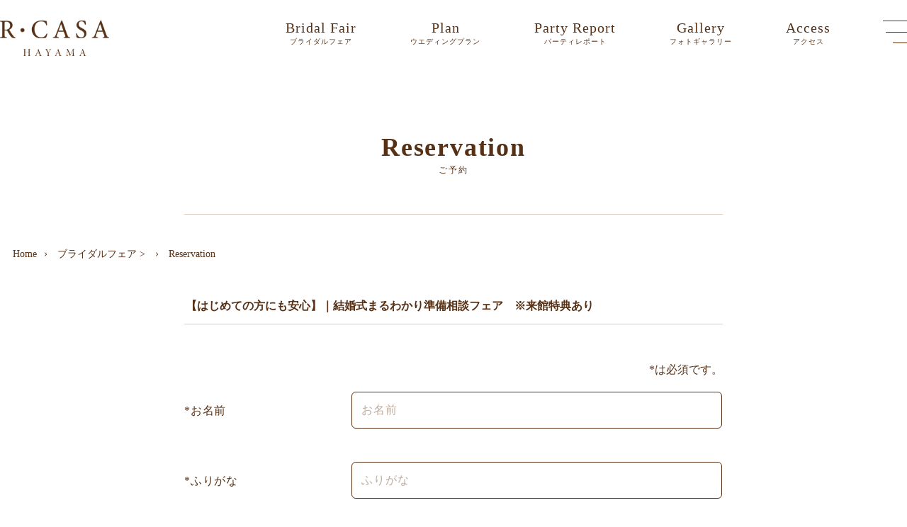

--- FILE ---
content_type: text/html; charset=UTF-8
request_url: https://rcasa-wedding.com/bridal-fair/resevation/?fair=1597&date=2023-03-06&time=11:00:00
body_size: 11221
content:
<!DOCTYPE html>
<html lang="ja" id="html">
<head>
        <!-- Google Tag Manager -->
    <script>(function(w,d,s,l,i){w[l]=w[l]||[];w[l].push({'gtm.start':
    new Date().getTime(),event:'gtm.js'});var f=d.getElementsByTagName(s)[0],
    j=d.createElement(s),dl=l!='dataLayer'?'&l='+l:'';j.async=true;j.src=
    'https://www.googletagmanager.com/gtm.js?id='+i+dl;f.parentNode.insertBefore(j,f);
    })(window,document,'script','dataLayer','GTM-TM9HQZSW');</script>
    <!-- End Google Tag Manager -->
    
    <!-- Google Tag Manager -->
    <script>(function(w,d,s,l,i){w[l]=w[l]||[];w[l].push({'gtm.start':
    new Date().getTime(),event:'gtm.js'});var f=d.getElementsByTagName(s)[0],
    j=d.createElement(s),dl=l!='dataLayer'?'&l='+l:'';j.async=true;j.src=
    'https://www.googletagmanager.com/gtm.js?id='+i+dl;f.parentNode.insertBefore(j,f);
    })(window,document,'script','dataLayer','GTM-NXQP2DXR');</script>
    <!-- End Google Tag Manager -->
    <meta charset="utf-8"/>
    <meta name="viewport" content="width=device-width,user-scalable=0,initial-scale=1.0"/>
    <meta name="keywords" content="神奈川県,葉山,逗子,結婚式場,リ・カーサ">
    <link href="https://fonts.googleapis.com/css?family=Noto+Sans+JP" rel="stylesheet">
    <link rel="stylesheet" href="https://use.typekit.net/fxk3jbx.css">
    <link rel="stylesheet" href="https://rcasa-wedding.com/wp-content/themes/rcasa/assets/css/main.css?v=20231218" />
    <link rel="stylesheet" href="https://rcasa-wedding.com/wp-content/themes/rcasa/assets/css/owl.carousel.min.css" />
    <link rel="stylesheet" href="https://rcasa-wedding.com/wp-content/themes/rcasa/assets/css/owl.theme.default.min.css" />
    <link href="https://rcasa-wedding.com/wp-content/themes/rcasa/assets/css/lightbox.min.css" rel="stylesheet" />
    <script src="https://rcasa-wedding.com/wp-content/themes/rcasa/assets/js/jquery-3.6.1.min.js"></script>
    <script src="https://rcasa-wedding.com/wp-content/themes/rcasa/assets/js/owl.carousel.min.js"></script>
    <script src="https://rcasa-wedding.com/wp-content/themes/rcasa/assets/js/lightbox.min.js"></script>
    <script src="https://rcasa-wedding.com/wp-content/themes/rcasa/assets/js/macy.js"></script>
    <script src="https://rcasa-wedding.com/wp-content/themes/rcasa/assets/js/common.js"></script>
    <script>
    (function(d) {
        var config = {
        kitId: 'qxh7yik',
        scriptTimeout: 3000,
        async: true
        },
        h=d.documentElement,t=setTimeout(function(){h.className=h.className.replace(/\bwf-loading\b/g,"")+" wf-inactive";},config.scriptTimeout),tk=d.createElement("script"),f=false,s=d.getElementsByTagName("script")[0],a;h.className+=" wf-loading";tk.src='https://use.typekit.net/'+config.kitId+'.js';tk.async=true;tk.onload=tk.onreadystatechange=function(){a=this.readyState;if(f||a&&a!="complete"&&a!="loaded")return;f=true;clearTimeout(t);try{Typekit.load(config)}catch(e){}};s.parentNode.insertBefore(tk,s)
    })(document);
    </script>
    <!-- Google tag (gtag.js) -->
    <script async src="https://www.googletagmanager.com/gtag/js?id=G-5Y26H2KZWR"></script>
    <script>
      window.dataLayer = window.dataLayer || [];
      function gtag(){dataLayer.push(arguments);}
      gtag('js', new Date());
    
      gtag('config', 'G-5Y26H2KZWR');
    </script>
        <meta name='robots' content='index, follow, max-image-preview:large, max-snippet:-1, max-video-preview:-1' />

	<!-- This site is optimized with the Yoast SEO plugin v23.0 - https://yoast.com/wordpress/plugins/seo/ -->
	<title>ご予約 | R・CASA</title>
	<link rel="canonical" href="https://rcasa-wedding.com/bridal-fair/resevation/" />
	<meta property="og:locale" content="ja_JP" />
	<meta property="og:type" content="article" />
	<meta property="og:title" content="ご予約 | R・CASA" />
	<meta property="og:url" content="https://rcasa-wedding.com/bridal-fair/resevation/" />
	<meta property="og:site_name" content="R・CASA" />
	<meta property="article:modified_time" content="2023-01-11T15:16:58+00:00" />
	<meta property="og:image" content="https://rcasa-wedding.com/wp-content/uploads/2023/01/スクリーンショット-2023-01-12-23.27.02.jpg" />
	<meta property="og:image:width" content="1920" />
	<meta property="og:image:height" content="1150" />
	<meta property="og:image:type" content="image/jpeg" />
	<meta name="twitter:card" content="summary_large_image" />
	<meta name="twitter:label1" content="推定読み取り時間" />
	<meta name="twitter:data1" content="1分" />
	<script type="application/ld+json" class="yoast-schema-graph">{"@context":"https://schema.org","@graph":[{"@type":"WebPage","@id":"https://rcasa-wedding.com/bridal-fair/resevation/","url":"https://rcasa-wedding.com/bridal-fair/resevation/","name":"ご予約 | R・CASA","isPartOf":{"@id":"https://rcasa-wedding.com/#website"},"datePublished":"2023-01-11T15:08:29+00:00","dateModified":"2023-01-11T15:16:58+00:00","breadcrumb":{"@id":"https://rcasa-wedding.com/bridal-fair/resevation/#breadcrumb"},"inLanguage":"ja","potentialAction":[{"@type":"ReadAction","target":["https://rcasa-wedding.com/bridal-fair/resevation/"]}]},{"@type":"BreadcrumbList","@id":"https://rcasa-wedding.com/bridal-fair/resevation/#breadcrumb","itemListElement":[{"@type":"ListItem","position":1,"name":"ホーム","item":"https://rcasa-wedding.com/"},{"@type":"ListItem","position":2,"name":"ブライダルフェア","item":"https://rcasa-wedding.com/bridal-fair/"},{"@type":"ListItem","position":3,"name":"ご予約"}]},{"@type":"WebSite","@id":"https://rcasa-wedding.com/#website","url":"https://rcasa-wedding.com/","name":"リ・カーサ(R・CASA)【公式】| 神奈川（葉山・逗子）の結婚式場・ウェディング","description":"お二人の特別なコンセプトウェディング　R・CASA（リ・カーサ）","publisher":{"@id":"https://rcasa-wedding.com/#organization"},"potentialAction":[{"@type":"SearchAction","target":{"@type":"EntryPoint","urlTemplate":"https://rcasa-wedding.com/?s={search_term_string}"},"query-input":"required name=search_term_string"}],"inLanguage":"ja"},{"@type":"Organization","@id":"https://rcasa-wedding.com/#organization","name":"リ・カーサ(R・CASA)【公式】| 神奈川（葉山・逗子）の結婚式場・ウェディング","url":"https://rcasa-wedding.com/","logo":{"@type":"ImageObject","inLanguage":"ja","@id":"https://rcasa-wedding.com/#/schema/logo/image/","url":"https://rcasa-wedding.com/wp-content/uploads/2022/11/HAYAMA.png","contentUrl":"https://rcasa-wedding.com/wp-content/uploads/2022/11/HAYAMA.png","width":1200,"height":630,"caption":"リ・カーサ(R・CASA)【公式】| 神奈川（葉山・逗子）の結婚式場・ウェディング"},"image":{"@id":"https://rcasa-wedding.com/#/schema/logo/image/"},"sameAs":["https://www.instagram.com/rcasa.wedding/"]}]}</script>
	<!-- / Yoast SEO plugin. -->


<link rel='dns-prefetch' href='//www.googletagmanager.com' />
<link rel="alternate" title="oEmbed (JSON)" type="application/json+oembed" href="https://rcasa-wedding.com/wp-json/oembed/1.0/embed?url=https%3A%2F%2Frcasa-wedding.com%2Fbridal-fair%2Fresevation%2F" />
<link rel="alternate" title="oEmbed (XML)" type="text/xml+oembed" href="https://rcasa-wedding.com/wp-json/oembed/1.0/embed?url=https%3A%2F%2Frcasa-wedding.com%2Fbridal-fair%2Fresevation%2F&#038;format=xml" />
<style id='wp-img-auto-sizes-contain-inline-css' type='text/css'>
img:is([sizes=auto i],[sizes^="auto," i]){contain-intrinsic-size:3000px 1500px}
/*# sourceURL=wp-img-auto-sizes-contain-inline-css */
</style>
<link rel='stylesheet' id='mw-wp-form-css' href='https://rcasa-wedding.com/wp-content/plugins/mw-wp-form/css/style.css?ver=6.9' type='text/css' media='all' />
<style id='wp-emoji-styles-inline-css' type='text/css'>

	img.wp-smiley, img.emoji {
		display: inline !important;
		border: none !important;
		box-shadow: none !important;
		height: 1em !important;
		width: 1em !important;
		margin: 0 0.07em !important;
		vertical-align: -0.1em !important;
		background: none !important;
		padding: 0 !important;
	}
/*# sourceURL=wp-emoji-styles-inline-css */
</style>
<style id='wp-block-library-inline-css' type='text/css'>
:root{--wp-block-synced-color:#7a00df;--wp-block-synced-color--rgb:122,0,223;--wp-bound-block-color:var(--wp-block-synced-color);--wp-editor-canvas-background:#ddd;--wp-admin-theme-color:#007cba;--wp-admin-theme-color--rgb:0,124,186;--wp-admin-theme-color-darker-10:#006ba1;--wp-admin-theme-color-darker-10--rgb:0,107,160.5;--wp-admin-theme-color-darker-20:#005a87;--wp-admin-theme-color-darker-20--rgb:0,90,135;--wp-admin-border-width-focus:2px}@media (min-resolution:192dpi){:root{--wp-admin-border-width-focus:1.5px}}.wp-element-button{cursor:pointer}:root .has-very-light-gray-background-color{background-color:#eee}:root .has-very-dark-gray-background-color{background-color:#313131}:root .has-very-light-gray-color{color:#eee}:root .has-very-dark-gray-color{color:#313131}:root .has-vivid-green-cyan-to-vivid-cyan-blue-gradient-background{background:linear-gradient(135deg,#00d084,#0693e3)}:root .has-purple-crush-gradient-background{background:linear-gradient(135deg,#34e2e4,#4721fb 50%,#ab1dfe)}:root .has-hazy-dawn-gradient-background{background:linear-gradient(135deg,#faaca8,#dad0ec)}:root .has-subdued-olive-gradient-background{background:linear-gradient(135deg,#fafae1,#67a671)}:root .has-atomic-cream-gradient-background{background:linear-gradient(135deg,#fdd79a,#004a59)}:root .has-nightshade-gradient-background{background:linear-gradient(135deg,#330968,#31cdcf)}:root .has-midnight-gradient-background{background:linear-gradient(135deg,#020381,#2874fc)}:root{--wp--preset--font-size--normal:16px;--wp--preset--font-size--huge:42px}.has-regular-font-size{font-size:1em}.has-larger-font-size{font-size:2.625em}.has-normal-font-size{font-size:var(--wp--preset--font-size--normal)}.has-huge-font-size{font-size:var(--wp--preset--font-size--huge)}.has-text-align-center{text-align:center}.has-text-align-left{text-align:left}.has-text-align-right{text-align:right}.has-fit-text{white-space:nowrap!important}#end-resizable-editor-section{display:none}.aligncenter{clear:both}.items-justified-left{justify-content:flex-start}.items-justified-center{justify-content:center}.items-justified-right{justify-content:flex-end}.items-justified-space-between{justify-content:space-between}.screen-reader-text{border:0;clip-path:inset(50%);height:1px;margin:-1px;overflow:hidden;padding:0;position:absolute;width:1px;word-wrap:normal!important}.screen-reader-text:focus{background-color:#ddd;clip-path:none;color:#444;display:block;font-size:1em;height:auto;left:5px;line-height:normal;padding:15px 23px 14px;text-decoration:none;top:5px;width:auto;z-index:100000}html :where(.has-border-color){border-style:solid}html :where([style*=border-top-color]){border-top-style:solid}html :where([style*=border-right-color]){border-right-style:solid}html :where([style*=border-bottom-color]){border-bottom-style:solid}html :where([style*=border-left-color]){border-left-style:solid}html :where([style*=border-width]){border-style:solid}html :where([style*=border-top-width]){border-top-style:solid}html :where([style*=border-right-width]){border-right-style:solid}html :where([style*=border-bottom-width]){border-bottom-style:solid}html :where([style*=border-left-width]){border-left-style:solid}html :where(img[class*=wp-image-]){height:auto;max-width:100%}:where(figure){margin:0 0 1em}html :where(.is-position-sticky){--wp-admin--admin-bar--position-offset:var(--wp-admin--admin-bar--height,0px)}@media screen and (max-width:600px){html :where(.is-position-sticky){--wp-admin--admin-bar--position-offset:0px}}
/*wp_block_styles_on_demand_placeholder:69682f66a1fda*/
/*# sourceURL=wp-block-library-inline-css */
</style>
<style id='classic-theme-styles-inline-css' type='text/css'>
/*! This file is auto-generated */
.wp-block-button__link{color:#fff;background-color:#32373c;border-radius:9999px;box-shadow:none;text-decoration:none;padding:calc(.667em + 2px) calc(1.333em + 2px);font-size:1.125em}.wp-block-file__button{background:#32373c;color:#fff;text-decoration:none}
/*# sourceURL=/wp-includes/css/classic-themes.min.css */
</style>
<link rel='stylesheet' id='access-1-css' href='https://rcasa-wedding.com/wp-content/themes/rcasa/assets/css/access.css?ver=1673533413' type='text/css' media='all' />
<link rel='stylesheet' id='acf-block-2-css' href='https://rcasa-wedding.com/wp-content/themes/rcasa/assets/css/acf-block.css?ver=1702863288' type='text/css' media='all' />
<link rel='stylesheet' id='article-3-css' href='https://rcasa-wedding.com/wp-content/themes/rcasa/assets/css/article.css?ver=1673533413' type='text/css' media='all' />
<link rel='stylesheet' id='breadcrumb-4-css' href='https://rcasa-wedding.com/wp-content/themes/rcasa/assets/css/breadcrumb.css?ver=1673533413' type='text/css' media='all' />
<link rel='stylesheet' id='bridal-fair-5-css' href='https://rcasa-wedding.com/wp-content/themes/rcasa/assets/css/bridal-fair.css?ver=1673533413' type='text/css' media='all' />
<link rel='stylesheet' id='buttons-6-css' href='https://rcasa-wedding.com/wp-content/themes/rcasa/assets/css/buttons.css?ver=1673533413' type='text/css' media='all' />
<link rel='stylesheet' id='calendar-7-css' href='https://rcasa-wedding.com/wp-content/themes/rcasa/assets/css/calendar.css?ver=1673533413' type='text/css' media='all' />
<link rel='stylesheet' id='carousel-8-css' href='https://rcasa-wedding.com/wp-content/themes/rcasa/assets/css/carousel.css?ver=1673533413' type='text/css' media='all' />
<link rel='stylesheet' id='common-9-css' href='https://rcasa-wedding.com/wp-content/themes/rcasa/assets/css/common.css?ver=1673533413' type='text/css' media='all' />
<link rel='stylesheet' id='editor-style-10-css' href='https://rcasa-wedding.com/wp-content/themes/rcasa/assets/css/editor-style.css?ver=1673533413' type='text/css' media='all' />
<link rel='stylesheet' id='footer-11-css' href='https://rcasa-wedding.com/wp-content/themes/rcasa/assets/css/footer.css?ver=1702863287' type='text/css' media='all' />
<link rel='stylesheet' id='form-12-css' href='https://rcasa-wedding.com/wp-content/themes/rcasa/assets/css/form.css?ver=1673533413' type='text/css' media='all' />
<link rel='stylesheet' id='gallery-13-css' href='https://rcasa-wedding.com/wp-content/themes/rcasa/assets/css/gallery.css?ver=1673533413' type='text/css' media='all' />
<link rel='stylesheet' id='header-14-css' href='https://rcasa-wedding.com/wp-content/themes/rcasa/assets/css/header.css?ver=1673533413' type='text/css' media='all' />
<link rel='stylesheet' id='lightbox.min-15-css' href='https://rcasa-wedding.com/wp-content/themes/rcasa/assets/css/lightbox.min.css?ver=1673533413' type='text/css' media='all' />
<link rel='stylesheet' id='main-16-css' href='https://rcasa-wedding.com/wp-content/themes/rcasa/assets/css/main.css?ver=1702863288' type='text/css' media='all' />
<link rel='stylesheet' id='menu-sp-17-css' href='https://rcasa-wedding.com/wp-content/themes/rcasa/assets/css/menu-sp.css?ver=1673533413' type='text/css' media='all' />
<link rel='stylesheet' id='mv-18-css' href='https://rcasa-wedding.com/wp-content/themes/rcasa/assets/css/mv.css?ver=1674444056' type='text/css' media='all' />
<link rel='stylesheet' id='owl.carousel.min-19-css' href='https://rcasa-wedding.com/wp-content/themes/rcasa/assets/css/owl.carousel.min.css?ver=1673533413' type='text/css' media='all' />
<link rel='stylesheet' id='owl.theme.default.min-20-css' href='https://rcasa-wedding.com/wp-content/themes/rcasa/assets/css/owl.theme.default.min.css?ver=1673533413' type='text/css' media='all' />
<link rel='stylesheet' id='page-21-css' href='https://rcasa-wedding.com/wp-content/themes/rcasa/assets/css/page.css?ver=1673533413' type='text/css' media='all' />
<link rel='stylesheet' id='party-report-22-css' href='https://rcasa-wedding.com/wp-content/themes/rcasa/assets/css/party-report.css?ver=1673533413' type='text/css' media='all' />
<link rel='stylesheet' id='photo-wedding-23-css' href='https://rcasa-wedding.com/wp-content/themes/rcasa/assets/css/photo-wedding.css?ver=1673533413' type='text/css' media='all' />
<link rel='stylesheet' id='plan-24-css' href='https://rcasa-wedding.com/wp-content/themes/rcasa/assets/css/plan.css?ver=1673533413' type='text/css' media='all' />
<link rel='stylesheet' id='posts-25-css' href='https://rcasa-wedding.com/wp-content/themes/rcasa/assets/css/posts.css?ver=1673533413' type='text/css' media='all' />
<link rel='stylesheet' id='sidebar-26-css' href='https://rcasa-wedding.com/wp-content/themes/rcasa/assets/css/sidebar.css?ver=1676008549' type='text/css' media='all' />
<link rel='stylesheet' id='single-27-css' href='https://rcasa-wedding.com/wp-content/themes/rcasa/assets/css/single.css?ver=1673533413' type='text/css' media='all' />
<link rel='stylesheet' id='toc-screen-css' href='https://rcasa-wedding.com/wp-content/plugins/table-of-contents-plus/screen.min.css?ver=2406' type='text/css' media='all' />
<style id='toc-screen-inline-css' type='text/css'>
div#toc_container {width: 100%;}
/*# sourceURL=toc-screen-inline-css */
</style>
<link rel='stylesheet' id='wp-block-paragraph-css' href='https://rcasa-wedding.com/wp-includes/blocks/paragraph/style.min.css?ver=6.9' type='text/css' media='all' />
<script type="text/javascript" src="https://rcasa-wedding.com/wp-includes/js/jquery/jquery.min.js?ver=3.7.1" id="jquery-core-js"></script>
<script type="text/javascript" src="https://rcasa-wedding.com/wp-includes/js/jquery/jquery-migrate.min.js?ver=3.4.1" id="jquery-migrate-js"></script>

<!-- Site Kit によって追加された Google タグ（gtag.js）スニペット -->

<!-- Google アナリティクス スニペット (Site Kit が追加) -->
<script type="text/javascript" src="https://www.googletagmanager.com/gtag/js?id=GT-NS8WHQP" id="google_gtagjs-js" async></script>
<script type="text/javascript" id="google_gtagjs-js-after">
/* <![CDATA[ */
window.dataLayer = window.dataLayer || [];function gtag(){dataLayer.push(arguments);}
gtag("set","linker",{"domains":["rcasa-wedding.com"]});
gtag("js", new Date());
gtag("set", "developer_id.dZTNiMT", true);
gtag("config", "GT-NS8WHQP");
//# sourceURL=google_gtagjs-js-after
/* ]]> */
</script>

<!-- Site Kit によって追加された終了 Google タグ（gtag.js）スニペット -->
<link rel="https://api.w.org/" href="https://rcasa-wedding.com/wp-json/" /><link rel="alternate" title="JSON" type="application/json" href="https://rcasa-wedding.com/wp-json/wp/v2/pages/1156" /><link rel="EditURI" type="application/rsd+xml" title="RSD" href="https://rcasa-wedding.com/xmlrpc.php?rsd" />
<meta name="generator" content="WordPress 6.9" />
<link rel='shortlink' href='https://rcasa-wedding.com/?p=1156' />
<meta name="generator" content="Site Kit by Google 1.131.0" /><link rel="apple-touch-icon" sizes="180x180" href="/wp-content/uploads/fbrfg/apple-touch-icon.png">
<link rel="icon" type="image/png" sizes="32x32" href="/wp-content/uploads/fbrfg/favicon-32x32.png">
<link rel="icon" type="image/png" sizes="16x16" href="/wp-content/uploads/fbrfg/favicon-16x16.png">
<link rel="manifest" href="/wp-content/uploads/fbrfg/site.webmanifest">
<link rel="mask-icon" href="/wp-content/uploads/fbrfg/safari-pinned-tab.svg" color="#5bbad5">
<link rel="shortcut icon" href="/wp-content/uploads/fbrfg/favicon.ico">
<meta name="msapplication-TileColor" content="#da532c">
<meta name="msapplication-config" content="/wp-content/uploads/fbrfg/browserconfig.xml">
<meta name="theme-color" content="#ffffff">		<style type="text/css" id="wp-custom-css">
			/* 「詳しくはこちら」ボタンを下にずらす */
.mv-button a[href*="bridal-fair"] {
  margin-top: 110px;
}
		</style>
		</head>
<body class="wp-singular page-template-default page page-id-1156 page-child parent-pageid-110 wp-theme-rcasa" id="second">
<!-- Google Tag Manager (noscript) -->
<noscript><iframe src="https://www.googletagmanager.com/ns.html?id=GTM-TM9HQZSW"
height="0" width="0" style="display:none;visibility:hidden"></iframe></noscript>
<!-- End Google Tag Manager (noscript) -->
<!-- Google Tag Manager (noscript) -->
<noscript><iframe src="https://www.googletagmanager.com/ns.html?id=GTM-NXQP2DXR" height="0" width="0" style="display:none;visibility:hidden"></iframe></noscript>
<!-- End Google Tag Manager (noscript) -->

<header class="header">
    <div class="header-wrap">
        <div class="header-logo">
            <a href="https://rcasa-wedding.com">
                <img src="https://rcasa-wedding.com/wp-content/uploads/2022/12/logo-menu-1.svg" alt="R・CASA">
            </a>
        </div>
        <ul id="menu-pc-menu" class="header-nav"><li id="menu-item-143" class="menu-item menu-item-type-post_type menu-item-object-page current-page-ancestor menu-item-143"><a href="https://rcasa-wedding.com/bridal-fair/"><strong>Bridal Fair</strong><aside class="menu-item-ja">ブライダルフェア</aside></a></li>
<li id="menu-item-139" class="menu-item menu-item-type-post_type menu-item-object-page menu-item-139"><a href="https://rcasa-wedding.com/wedding-plan/"><strong>Plan</strong><aside class="menu-item-ja">ウエディングプラン</aside></a></li>
<li id="menu-item-141" class="menu-item menu-item-type-post_type menu-item-object-page menu-item-141"><a href="https://rcasa-wedding.com/party-report/"><strong>Party Report</strong><aside class="menu-item-ja">パーティレポート</aside></a></li>
<li id="menu-item-142" class="menu-item menu-item-type-post_type menu-item-object-page menu-item-142"><a href="https://rcasa-wedding.com/photo-gallery/"><strong>Gallery</strong><aside class="menu-item-ja">フォトギャラリー</aside></a></li>
<li id="menu-item-146" class="menu-item menu-item-type-post_type menu-item-object-page menu-item-146"><a href="https://rcasa-wedding.com/access/"><strong>Access</strong><aside class="menu-item-ja">アクセス</aside></a></li>
</ul>        <div class="header-bar">
            <hr><hr><hr>
        </div>
        <div class="header-menu">
            <div class="header-menu-wrap">
                <div class="header-menu-title">
                    <a href="https://rcasa-wedding.com">
                        <img src="https://rcasa-wedding.com/wp-content/uploads/2022/12/logo-menu-1.svg" alt="R・CASA">
                    </a>
                </div>
                <div class="header-menu-content__wrap">
                    <div class="header-menu-content">
                        <div class="header-menu-list">
                            <div class="header-menu-list__first">
                                <ul id="menu-all-menu1" class="header-menu-list__items"><li id="menu-item-210" class="menu-item menu-item-type-post_type menu-item-object-page current-page-ancestor menu-item-210"><a href="https://rcasa-wedding.com/bridal-fair/"><strong>Bridal Fair</strong><aside class="menu-item-ja">ブライダルフェア</aside></a></li>
<li id="menu-item-203" class="menu-item menu-item-type-post_type menu-item-object-page menu-item-203"><a href="https://rcasa-wedding.com/wedding-plan/"><strong>Plan</strong><aside class="menu-item-ja">ウエディングプラン</aside></a></li>
<li id="menu-item-206" class="menu-item menu-item-type-post_type menu-item-object-page menu-item-206"><a href="https://rcasa-wedding.com/chapel-banquet/"><strong>Ceremony & Party</strong><aside class="menu-item-ja">セレモニー＆パーティー</aside></a></li>
<li id="menu-item-208" class="menu-item menu-item-type-post_type menu-item-object-page menu-item-208"><a href="https://rcasa-wedding.com/photo-wedding/"><strong>Photo Wedding</strong><aside class="menu-item-ja">フォトウェディング</aside></a></li>
<li id="menu-item-205" class="menu-item menu-item-type-post_type menu-item-object-page menu-item-205"><a href="https://rcasa-wedding.com/cuisine-dress/"><strong>Cuisine & Dress</strong><aside class="menu-item-ja">お料理 &amp; ドレス</aside></a></li>
</ul>                            </div>
                            <div class="header-menu-list__second">
                                <ul id="menu-all-menu2" class="header-menu-list__items"><li id="menu-item-218" class="menu-item menu-item-type-post_type menu-item-object-page menu-item-218"><a href="https://rcasa-wedding.com/party-report/"><strong>Party Report</strong><aside class="menu-item-ja">パーティレポート</aside></a></li>
<li id="menu-item-219" class="menu-item menu-item-type-post_type menu-item-object-page menu-item-219"><a href="https://rcasa-wedding.com/photo-gallery/"><strong>Gallery</strong><aside class="menu-item-ja">フォトギャラリー</aside></a></li>
<li id="menu-item-220" class="menu-item menu-item-type-post_type menu-item-object-page menu-item-220"><a href="https://rcasa-wedding.com/restaurant/"><strong>Restaurant</strong><aside class="menu-item-ja">レストラン</aside></a></li>
<li id="menu-item-221" class="menu-item menu-item-type-post_type menu-item-object-page menu-item-221"><a href="https://rcasa-wedding.com/blog/"><strong>Blog</strong><aside class="menu-item-ja">ブログ</aside></a></li>
</ul>                                <ul id="menu-all-menu3" class="header-menu-list__items"><li id="menu-item-224" class="menu-item menu-item-type-post_type menu-item-object-page menu-item-224"><a href="https://rcasa-wedding.com/access/"><strong>Access</strong><aside class="menu-item-ja">アクセス</aside></a></li>
<li id="menu-item-225" class="menu-item menu-item-type-post_type menu-item-object-page menu-item-225"><a href="https://rcasa-wedding.com/contact/"><strong>Contact</strong><aside class="menu-item-ja">お問い合わせ</aside></a></li>
<li id="menu-item-227" class="menu-item menu-item-type-post_type menu-item-object-page menu-item-227"><a href="https://rcasa-wedding.com/reservation/"><strong>Reservation</strong><aside class="menu-item-ja">見学予約</aside></a></li>
</ul>                            </div>
                        </div>
                        <div class="header-menu-info">
                            <div class="header-menu-info__title">
                                <a href="https://rcasa-wedding.com">
                                    <img src="https://rcasa-wedding.com/wp-content/uploads/2022/12/logo-menu-1.svg" alt="R・CASA">
                                </a>
                            </div>
                            <div class="header-menu-info__p">
                                <p>〒240-0112　神奈川県三浦郡葉山町堀内541-4</p>
                            </div>
                            <div class="header-menu-info__p">
                                <p class="contact"><span class="title">お問い合わせ</span><a class="number" href="tel:046-854-5707">046-854-5707</a></p>
                            </div>
                            <div class="header-menu-info__p">
                                <p class="time"><span>営業時間</span>10：00～18：00</p>
                            </div>
                            <ul class="header-menu-info__sns">
                                                                    <li>
                                        <a href="https://www.facebook.com/profile.php?id=100089054268355">
                                            <img src="https://rcasa-wedding.com/wp-content/themes/rcasa/assets/images/icn-sns-facebook-white.svg" alt="Facebook">
                                        </a>
                                    </li>
                                                                                                    <li>
                                        <a href="https://www.instagram.com/rcasa.hayama/">
                                            <img src="https://rcasa-wedding.com/wp-content/themes/rcasa/assets/images/icn-sns-instagram-white.svg" alt="Instagram">
                                        </a>
                                    </li>
                                                            </ul>
                        </div>
                    </div>
                </div>
                <div class="header-menu-foot">
                    <ul id="menu-aside-menu" class="header-menu-list__items"><li id="menu-item-950" class="menu-item menu-item-type-custom menu-item-object-custom menu-item-950"><a href="https://jp.indeed.com/cmp/株式会社フリップル-1?from=mobviewjob&#038;tk=1irj6jivihemo804&#038;fromjk=90b3fc36497bbea3&#038;attributionid=mobvjcmp"><strong>リクルート</strong></a></li>
<li id="menu-item-229" class="menu-item menu-item-type-post_type menu-item-object-page menu-item-229"><a href="https://rcasa-wedding.com/about/"><strong>会社概要</strong></a></li>
<li id="menu-item-1110" class="menu-item menu-item-type-post_type menu-item-object-page menu-item-privacy-policy menu-item-1110"><a rel="privacy-policy" href="https://rcasa-wedding.com/privacy-policy/"><strong>プライバシーポリシー</strong></a></li>
<li id="menu-item-231" class="menu-item menu-item-type-post_type menu-item-object-page menu-item-231"><a href="https://rcasa-wedding.com/faq/"><strong>よくある質問</strong></a></li>
</ul>                </div>
            </div>
        </div>
    </div>
</header>

<main>
    <div class="title-area fade-in">
        <h2>
            <strong>Reservation</strong>
            <aside>ご予約</aside>
        </h2>
    </div>
    <div class="breadcrumb">
        <ul>
            <div id="breadcrumb"><ul><li><a href="https://rcasa-wedding.com"><span>Home</span></a></li><li><a href="https://rcasa-wedding.com/bridal-fair/"><span>ブライダルフェア</span></a> > </li><li><span>Reservation</span></li></ul><script type="application/ld+json">{
"@context": "http://schema.org",
"@type": "BreadcrumbList",
"itemListElement": [{
"@type": "ListItem",
"position": 1,
"item": {
"@id": "https://rcasa-wedding.com/bridal-fair/",
"name": "ブライダルフェア"
}
}]
}</script></div>        </ul>
    </div>
        <div class="">
        <article class="page-content">
            
<div id="mw_wp_form_mw-wp-form-1155" class="mw_wp_form mw_wp_form_input  ">
					<form method="post" action="" enctype="multipart/form-data"><div class="contact">
<div class="fair-title">
<input readonly type="text" name="フェアのタイトル" class="fair-title-input" size="60" value="" />
</div>
<div class="c-form"><aside class="is-right">*は必須です。</aside>
<div class="c-form-group">

<label for="お名前">*お名前</label>
<div class="c-form-input">
<input type="text" name="お名前" size="60" value="" placeholder="お名前" />
</div>
</div>
<div class="c-form-group">

<label for="ふりがな">*ふりがな</label>
<div class="c-form-input">
<input type="text" name="ふりがな" size="60" value="" placeholder="ふりがな" />
</div>
</div>
<div class="c-form-group">

<label for="メールアドレス">*メールアドレス</label>
<div class="c-form-input">
<input type="email" name="メールアドレス" size="60" value="" placeholder="sample@mail.com" data-conv-half-alphanumeric="true"/>
</div>
</div>
<div class="c-form-group">

<label for="電話番号">*電話番号</label>
<div class="c-form-input">
<span class="mwform-tel-field">
	<input type="text" name="電話番号[data][0]" size="6" maxlength="5" value="" data-conv-half-alphanumeric="true" />
	-	<input type="text" name="電話番号[data][1]" size="5" maxlength="4" value="" data-conv-half-alphanumeric="true" />
	-	<input type="text" name="電話番号[data][2]" size="5" maxlength="4" value="" data-conv-half-alphanumeric="true" />
</span>

<input type="hidden" name="電話番号[separator]" value="-" />
</div>
</div>
<div class="c-form-group">

<label for="第一希望日">*第一希望日</label>
<div class="c-form-input is-date">
<input type="text" name="第一希望日" size="30" value="" placeholder="カレンダーから選択"/>
<script type="text/javascript">
jQuery(function($) {
	$("input[name='第一希望日']").datepicker({
		"yearSuffix":"\u5e74","dateFormat":"yy\u5e74mm\u6708dd\u65e5","dayNames":["\u65e5\u66dc\u65e5","\u6708\u66dc\u65e5","\u706b\u66dc\u65e5","\u6c34\u66dc\u65e5","\u6728\u66dc\u65e5","\u91d1\u66dc\u65e5","\u571f\u66dc\u65e5"],"dayNamesMin":["\u65e5","\u6708","\u706b","\u6c34","\u6728","\u91d1","\u571f"],"dayNamesShort":["\u65e5\u66dc","\u6708\u66dc","\u706b\u66dc","\u6c34\u66dc","\u6728\u66dc","\u91d1\u66dc","\u571f\u66dc"],"monthNames":["1\u6708","2\u6708","3\u6708","4\u6708","5\u6708","6\u6708","7\u6708","8\u6708","9\u6708","10\u6708","11\u6708","12\u6708"],"monthNamesShort":["1\u6708","2\u6708","3\u6708","4\u6708","5\u6708","6\u6708","7\u6708","8\u6708","9\u6708","10\u6708","11\u6708","12\u6708"],"showMonthAfterYear":"true","changeYear":"true","changeMonth":"true"	});
});
</script>
 
<select name="第一希望日時間" >
			<option value="11：00" >
			11：00		</option>
			<option value="11：30" >
			11：30		</option>
			<option value="12：00" >
			12：00		</option>
			<option value="12：30" >
			12：30		</option>
			<option value="13：00" >
			13：00		</option>
			<option value="13：30" >
			13：30		</option>
			<option value="14：00" >
			14：00		</option>
			<option value="14：30" >
			14：30		</option>
			<option value="15：00" >
			15：00		</option>
			<option value="15：30" >
			15：30		</option>
			<option value="16：00" >
			16：00		</option>
			<option value="16：30" >
			16：30		</option>
			<option value="17：00" >
			17：00		</option>
			<option value="17：30" >
			17：30		</option>
			<option value="18：00" >
			18：00		</option>
	</select>

<input type="hidden" name="__children[第一希望日時間][]" value="{&quot;11\uff1a00&quot;:&quot;11\uff1a00&quot;,&quot;11\uff1a30&quot;:&quot;11\uff1a30&quot;,&quot;12\uff1a00&quot;:&quot;12\uff1a00&quot;,&quot;12\uff1a30&quot;:&quot;12\uff1a30&quot;,&quot;13\uff1a00&quot;:&quot;13\uff1a00&quot;,&quot;13\uff1a30&quot;:&quot;13\uff1a30&quot;,&quot;14\uff1a00&quot;:&quot;14\uff1a00&quot;,&quot;14\uff1a30&quot;:&quot;14\uff1a30&quot;,&quot;15\uff1a00&quot;:&quot;15\uff1a00&quot;,&quot;15\uff1a30&quot;:&quot;15\uff1a30&quot;,&quot;16\uff1a00&quot;:&quot;16\uff1a00&quot;,&quot;16\uff1a30&quot;:&quot;16\uff1a30&quot;,&quot;17\uff1a00&quot;:&quot;17\uff1a00&quot;,&quot;17\uff1a30&quot;:&quot;17\uff1a30&quot;,&quot;18\uff1a00&quot;:&quot;18\uff1a00&quot;}" />
</div>
</div>
<div class="c-form-group">

<label for="第二希望日">*第二希望日</label>
<div class="c-form-input is-date">
<input type="text" name="第二希望日" size="30" value="" placeholder="カレンダーから選択"/>
<script type="text/javascript">
jQuery(function($) {
	$("input[name='第二希望日']").datepicker({
		"yearSuffix":"\u5e74","dateFormat":"yy\u5e74mm\u6708dd\u65e5","dayNames":["\u65e5\u66dc\u65e5","\u6708\u66dc\u65e5","\u706b\u66dc\u65e5","\u6c34\u66dc\u65e5","\u6728\u66dc\u65e5","\u91d1\u66dc\u65e5","\u571f\u66dc\u65e5"],"dayNamesMin":["\u65e5","\u6708","\u706b","\u6c34","\u6728","\u91d1","\u571f"],"dayNamesShort":["\u65e5\u66dc","\u6708\u66dc","\u706b\u66dc","\u6c34\u66dc","\u6728\u66dc","\u91d1\u66dc","\u571f\u66dc"],"monthNames":["1\u6708","2\u6708","3\u6708","4\u6708","5\u6708","6\u6708","7\u6708","8\u6708","9\u6708","10\u6708","11\u6708","12\u6708"],"monthNamesShort":["1\u6708","2\u6708","3\u6708","4\u6708","5\u6708","6\u6708","7\u6708","8\u6708","9\u6708","10\u6708","11\u6708","12\u6708"],"showMonthAfterYear":"true","changeYear":"true","changeMonth":"true"	});
});
</script>
 
<select name="第二希望日時間" >
			<option value="11：00" >
			11：00		</option>
			<option value="11：30" >
			11：30		</option>
			<option value="12：00" >
			12：00		</option>
			<option value="12：30" >
			12：30		</option>
			<option value="13：00" >
			13：00		</option>
			<option value="13：30" >
			13：30		</option>
			<option value="14：00" >
			14：00		</option>
			<option value="14：30" >
			14：30		</option>
			<option value="15：00" >
			15：00		</option>
			<option value="15：30" >
			15：30		</option>
			<option value="16：00" >
			16：00		</option>
			<option value="16：30" >
			16：30		</option>
			<option value="17：00" >
			17：00		</option>
			<option value="17：30" >
			17：30		</option>
			<option value="18：00" >
			18：00		</option>
	</select>

<input type="hidden" name="__children[第二希望日時間][]" value="{&quot;11\uff1a00&quot;:&quot;11\uff1a00&quot;,&quot;11\uff1a30&quot;:&quot;11\uff1a30&quot;,&quot;12\uff1a00&quot;:&quot;12\uff1a00&quot;,&quot;12\uff1a30&quot;:&quot;12\uff1a30&quot;,&quot;13\uff1a00&quot;:&quot;13\uff1a00&quot;,&quot;13\uff1a30&quot;:&quot;13\uff1a30&quot;,&quot;14\uff1a00&quot;:&quot;14\uff1a00&quot;,&quot;14\uff1a30&quot;:&quot;14\uff1a30&quot;,&quot;15\uff1a00&quot;:&quot;15\uff1a00&quot;,&quot;15\uff1a30&quot;:&quot;15\uff1a30&quot;,&quot;16\uff1a00&quot;:&quot;16\uff1a00&quot;,&quot;16\uff1a30&quot;:&quot;16\uff1a30&quot;,&quot;17\uff1a00&quot;:&quot;17\uff1a00&quot;,&quot;17\uff1a30&quot;:&quot;17\uff1a30&quot;,&quot;18\uff1a00&quot;:&quot;18\uff1a00&quot;}" />
</div>
</div>
<div class="c-form-group">

<label for="備考">備考</label>
<div class="c-form-input">
<textarea name="備考" cols="50" rows="5" placeholder="ご質問などあればご記入ください。"></textarea>
</div>
</div>
<div class="c-form-buttons-wrap">
<div class="c-form-buttons is-back"></div>
<div class="c-form-buttons">
<input type="submit" name="submitConfirm" value="確認画面へ" class="c-button is-submit"/>
</div>
</div>
</div>
</div><input type="hidden" name="mw-wp-form-form-id" value="1155" /><input type="hidden" name="mw_wp_form_token" value="8dcec247ac9788b5d644600191fc80d2b26a8fa48763947a9ea8535c8eb99795" /></form>
				<!-- end .mw_wp_form --></div>
        </article>
    </div>

        </main>
    <script type="speculationrules">
{"prefetch":[{"source":"document","where":{"and":[{"href_matches":"/*"},{"not":{"href_matches":["/wp-*.php","/wp-admin/*","/wp-content/uploads/*","/wp-content/*","/wp-content/plugins/*","/wp-content/themes/rcasa/*","/*\\?(.+)"]}},{"not":{"selector_matches":"a[rel~=\"nofollow\"]"}},{"not":{"selector_matches":".no-prefetch, .no-prefetch a"}}]},"eagerness":"conservative"}]}
</script>
<script type="text/javascript" src="https://rcasa-wedding.com/wp-content/plugins/mw-wp-form/js/form.js?ver=6.9" id="mw-wp-form-js"></script>
<script type="text/javascript" id="toc-front-js-extra">
/* <![CDATA[ */
var tocplus = {"smooth_scroll":"1","visibility_show":"show","visibility_hide":"hide","width":"100%","smooth_scroll_offset":"150"};
//# sourceURL=toc-front-js-extra
/* ]]> */
</script>
<script type="text/javascript" src="https://rcasa-wedding.com/wp-content/plugins/table-of-contents-plus/front.min.js?ver=2406" id="toc-front-js"></script>
<script type="text/javascript" src="https://rcasa-wedding.com/wp-includes/js/jquery/ui/core.min.js?ver=1.13.3" id="jquery-ui-core-js"></script>
<script type="text/javascript" src="https://rcasa-wedding.com/wp-includes/js/jquery/ui/datepicker.min.js?ver=1.13.3" id="jquery-ui-datepicker-js"></script>
<script id="wp-emoji-settings" type="application/json">
{"baseUrl":"https://s.w.org/images/core/emoji/17.0.2/72x72/","ext":".png","svgUrl":"https://s.w.org/images/core/emoji/17.0.2/svg/","svgExt":".svg","source":{"concatemoji":"https://rcasa-wedding.com/wp-includes/js/wp-emoji-release.min.js?ver=6.9"}}
</script>
<script type="module">
/* <![CDATA[ */
/*! This file is auto-generated */
const a=JSON.parse(document.getElementById("wp-emoji-settings").textContent),o=(window._wpemojiSettings=a,"wpEmojiSettingsSupports"),s=["flag","emoji"];function i(e){try{var t={supportTests:e,timestamp:(new Date).valueOf()};sessionStorage.setItem(o,JSON.stringify(t))}catch(e){}}function c(e,t,n){e.clearRect(0,0,e.canvas.width,e.canvas.height),e.fillText(t,0,0);t=new Uint32Array(e.getImageData(0,0,e.canvas.width,e.canvas.height).data);e.clearRect(0,0,e.canvas.width,e.canvas.height),e.fillText(n,0,0);const a=new Uint32Array(e.getImageData(0,0,e.canvas.width,e.canvas.height).data);return t.every((e,t)=>e===a[t])}function p(e,t){e.clearRect(0,0,e.canvas.width,e.canvas.height),e.fillText(t,0,0);var n=e.getImageData(16,16,1,1);for(let e=0;e<n.data.length;e++)if(0!==n.data[e])return!1;return!0}function u(e,t,n,a){switch(t){case"flag":return n(e,"\ud83c\udff3\ufe0f\u200d\u26a7\ufe0f","\ud83c\udff3\ufe0f\u200b\u26a7\ufe0f")?!1:!n(e,"\ud83c\udde8\ud83c\uddf6","\ud83c\udde8\u200b\ud83c\uddf6")&&!n(e,"\ud83c\udff4\udb40\udc67\udb40\udc62\udb40\udc65\udb40\udc6e\udb40\udc67\udb40\udc7f","\ud83c\udff4\u200b\udb40\udc67\u200b\udb40\udc62\u200b\udb40\udc65\u200b\udb40\udc6e\u200b\udb40\udc67\u200b\udb40\udc7f");case"emoji":return!a(e,"\ud83e\u1fac8")}return!1}function f(e,t,n,a){let r;const o=(r="undefined"!=typeof WorkerGlobalScope&&self instanceof WorkerGlobalScope?new OffscreenCanvas(300,150):document.createElement("canvas")).getContext("2d",{willReadFrequently:!0}),s=(o.textBaseline="top",o.font="600 32px Arial",{});return e.forEach(e=>{s[e]=t(o,e,n,a)}),s}function r(e){var t=document.createElement("script");t.src=e,t.defer=!0,document.head.appendChild(t)}a.supports={everything:!0,everythingExceptFlag:!0},new Promise(t=>{let n=function(){try{var e=JSON.parse(sessionStorage.getItem(o));if("object"==typeof e&&"number"==typeof e.timestamp&&(new Date).valueOf()<e.timestamp+604800&&"object"==typeof e.supportTests)return e.supportTests}catch(e){}return null}();if(!n){if("undefined"!=typeof Worker&&"undefined"!=typeof OffscreenCanvas&&"undefined"!=typeof URL&&URL.createObjectURL&&"undefined"!=typeof Blob)try{var e="postMessage("+f.toString()+"("+[JSON.stringify(s),u.toString(),c.toString(),p.toString()].join(",")+"));",a=new Blob([e],{type:"text/javascript"});const r=new Worker(URL.createObjectURL(a),{name:"wpTestEmojiSupports"});return void(r.onmessage=e=>{i(n=e.data),r.terminate(),t(n)})}catch(e){}i(n=f(s,u,c,p))}t(n)}).then(e=>{for(const n in e)a.supports[n]=e[n],a.supports.everything=a.supports.everything&&a.supports[n],"flag"!==n&&(a.supports.everythingExceptFlag=a.supports.everythingExceptFlag&&a.supports[n]);var t;a.supports.everythingExceptFlag=a.supports.everythingExceptFlag&&!a.supports.flag,a.supports.everything||((t=a.source||{}).concatemoji?r(t.concatemoji):t.wpemoji&&t.twemoji&&(r(t.twemoji),r(t.wpemoji)))});
//# sourceURL=https://rcasa-wedding.com/wp-includes/js/wp-emoji-loader.min.js
/* ]]> */
</script>
    
    <div class="text-buttons" style="background: url(https://rcasa-wedding.com/wp-content/uploads/2022/12/bkg-bottom.png) no-repeat; background-size: cover;">
        <div class="text-buttons-text pc">
            <p>昭和初期に建てられた歴史ある葉山の邸宅で<br />
型にとらわれない自由度の高いウェディングをご提供いたします。<br />
ご相談・ご見学などお気軽にお問い合わせください。</p>
        </div>
        <div class="text-buttons-text sp">
            <p>昭和初期に建てられた歴史ある葉山の邸宅で<br />
型にとらわれない自由度の高い<br />
ウェディングをご提供いたします。<br />
ご相談・ご見学などお気軽にお問い合わせください。</p>
        </div>
        <div class="text-buttons-buttons">
                            <div class="c-button is-center">
                    <a href="https://rcasa-wedding.com/reservation/">
                        ご見学予約                    </a>
                </div>
                            <div class="c-button is-center">
                    <a href="https://rcasa-wedding.com/contact/">
                        お問い合わせ                    </a>
                </div>
                    </div>
    </div>

    <footer class="footer">
        <div class="footer-menu">
            <div class="footer-menu-wrap">
                <div class="footer-menu-content__wrap">
                    <div class="footer-menu-content">
                        <div class="footer-menu-list">
                            <div class="footer-menu-list__first">
                                <ul id="menu-all-menu1-1" class="footer-menu-list__items"><li class="menu-item menu-item-type-post_type menu-item-object-page current-page-ancestor menu-item-210"><a href="https://rcasa-wedding.com/bridal-fair/"><strong>Bridal Fair</strong><aside class="menu-item-ja">ブライダルフェア</aside></a></li>
<li class="menu-item menu-item-type-post_type menu-item-object-page menu-item-203"><a href="https://rcasa-wedding.com/wedding-plan/"><strong>Plan</strong><aside class="menu-item-ja">ウエディングプラン</aside></a></li>
<li class="menu-item menu-item-type-post_type menu-item-object-page menu-item-206"><a href="https://rcasa-wedding.com/chapel-banquet/"><strong>Ceremony & Party</strong><aside class="menu-item-ja">セレモニー＆パーティー</aside></a></li>
<li class="menu-item menu-item-type-post_type menu-item-object-page menu-item-208"><a href="https://rcasa-wedding.com/photo-wedding/"><strong>Photo Wedding</strong><aside class="menu-item-ja">フォトウェディング</aside></a></li>
<li class="menu-item menu-item-type-post_type menu-item-object-page menu-item-205"><a href="https://rcasa-wedding.com/cuisine-dress/"><strong>Cuisine & Dress</strong><aside class="menu-item-ja">お料理 &amp; ドレス</aside></a></li>
</ul>                            </div>
                            <div class="footer-menu-list__second">
                                <ul id="menu-all-menu2-1" class="footer-menu-list__items"><li class="menu-item menu-item-type-post_type menu-item-object-page menu-item-218"><a href="https://rcasa-wedding.com/party-report/"><strong>Party Report</strong><aside class="menu-item-ja">パーティレポート</aside></a></li>
<li class="menu-item menu-item-type-post_type menu-item-object-page menu-item-219"><a href="https://rcasa-wedding.com/photo-gallery/"><strong>Gallery</strong><aside class="menu-item-ja">フォトギャラリー</aside></a></li>
<li class="menu-item menu-item-type-post_type menu-item-object-page menu-item-220"><a href="https://rcasa-wedding.com/restaurant/"><strong>Restaurant</strong><aside class="menu-item-ja">レストラン</aside></a></li>
<li class="menu-item menu-item-type-post_type menu-item-object-page menu-item-221"><a href="https://rcasa-wedding.com/blog/"><strong>Blog</strong><aside class="menu-item-ja">ブログ</aside></a></li>
</ul>                                <ul id="menu-all-menu3-1" class="footer-menu-list__items"><li class="menu-item menu-item-type-post_type menu-item-object-page menu-item-224"><a href="https://rcasa-wedding.com/access/"><strong>Access</strong><aside class="menu-item-ja">アクセス</aside></a></li>
<li class="menu-item menu-item-type-post_type menu-item-object-page menu-item-225"><a href="https://rcasa-wedding.com/contact/"><strong>Contact</strong><aside class="menu-item-ja">お問い合わせ</aside></a></li>
<li class="menu-item menu-item-type-post_type menu-item-object-page menu-item-227"><a href="https://rcasa-wedding.com/reservation/"><strong>Reservation</strong><aside class="menu-item-ja">見学予約</aside></a></li>
</ul>                            </div>
                        </div>
                        <div class="footer-menu-info">
                            <div class="footer-menu-info__title">
                                <a href="https://rcasa-wedding.com">
                                    <img src="https://rcasa-wedding.com/wp-content/themes/rcasa/assets/images/logo-white.svg" alt="R・CASA">
                                </a>
                            </div>
                            <div class="footer-menu-info__p normal">
                                <p>〒240-0112　神奈川県三浦郡葉山町堀内541-4</p>
                            </div>
                            <div class="footer-menu-info__p">
                                <p class="contact"><span class="title">お問い合わせ</span><a class="number" href="tel:046-854-5707">046-854-5707</a></p>
                            </div>
                            <div class="footer-menu-info__p">
                                <p class="time"><span>営業時間</span>10：00～18：00</p>
                            </div>
                            <ul class="footer-menu-info__sns">
                                                                    <li>
                                        <a href="https://www.facebook.com/profile.php?id=100089054268355">
                                            <img src="https://rcasa-wedding.com/wp-content/themes/rcasa/assets/images/icn-sns-facebook-white.svg" alt="Facebook">
                                        </a>
                                    </li>
                                                                                                    <li>
                                        <a href="https://www.instagram.com/rcasa.hayama/">
                                            <img src="https://rcasa-wedding.com/wp-content/themes/rcasa/assets/images/icn-sns-instagram-white.svg" alt="Instagram">
                                        </a>
                                    </li>
                                                            </ul>
                        </div>
                    </div>
                </div>
                <div class="footer-menu-foot">
                    <ul id="menu-aside-menu-1" class="footer-menu-list__items"><li class="menu-item menu-item-type-custom menu-item-object-custom menu-item-950"><a href="https://jp.indeed.com/cmp/株式会社フリップル-1?from=mobviewjob&#038;tk=1irj6jivihemo804&#038;fromjk=90b3fc36497bbea3&#038;attributionid=mobvjcmp"><strong>リクルート</strong></a></li>
<li class="menu-item menu-item-type-post_type menu-item-object-page menu-item-229"><a href="https://rcasa-wedding.com/about/"><strong>会社概要</strong></a></li>
<li class="menu-item menu-item-type-post_type menu-item-object-page menu-item-privacy-policy menu-item-1110"><a rel="privacy-policy" href="https://rcasa-wedding.com/privacy-policy/"><strong>プライバシーポリシー</strong></a></li>
<li class="menu-item menu-item-type-post_type menu-item-object-page menu-item-231"><a href="https://rcasa-wedding.com/faq/"><strong>よくある質問</strong></a></li>
</ul>                </div>
                <div class="copyright">
                    <p>Copyright ©︎ R･CASA All Rights Reserved.</p>
                </div>
            </div>
        </div>
    </footer>

    <aside class="side-menu">
        <ul class="side-menu-wrap">
            <li id="menu-item-245" class="accent menu-item menu-item-type-post_type menu-item-object-page current-page-ancestor menu-item-245"><a href="https://rcasa-wedding.com/bridal-fair/"><strong>Bridal Fair</strong><aside class="menu-item-ja">ブライダルフェア</aside></a></li>
<li id="menu-item-246" class="accent menu-item menu-item-type-post_type menu-item-object-page menu-item-246"><a href="https://rcasa-wedding.com/reservation/"><strong>Reservation</strong><aside class="menu-item-ja">見学予約</aside></a></li>
<li id="menu-item-248" class="menu-item menu-item-type-post_type menu-item-object-page menu-item-248"><a href="https://rcasa-wedding.com/contact/"><strong>Contact</strong><aside class="menu-item-ja">お問い合わせ</aside></a></li>
            <li class="menu-item menu-item-type-post_type menu-item-object-page">
                <a href="tel:046-854-5707">
                    <strong>Tel</strong>
                    <aside class="menu-item-ja">046-854-5707<br>
                        (受付10:00-18:00)</aside>
                </a>
            </li>
        </ul>
    </aside>

    <aside class="foot-menu-sp">
        <div class="foot-menu-sp__gotop">
            <a href="#">
                <img src="https://rcasa-wedding.com/wp-content/themes/rcasa/assets/images/icn-gotop.svg">
            </a>
        </div>
        <ul class="foot-menu-sp__wrap">
            <li id="menu-item-249" class="fare menu-item menu-item-type-post_type menu-item-object-page current-page-ancestor menu-item-249"><a href="https://rcasa-wedding.com/bridal-fair/"><strong>Bridal Fair</strong><aside class="menu-item-ja">フェア</aside></a></li>
<li id="menu-item-250" class="visit menu-item menu-item-type-post_type menu-item-object-page menu-item-250"><a href="https://rcasa-wedding.com/reservation/"><strong>Reservation</strong><aside class="menu-item-ja">見学予約</aside></a></li>
<li id="menu-item-252" class="contact menu-item menu-item-type-post_type menu-item-object-page menu-item-252"><a href="https://rcasa-wedding.com/contact/"><strong>Contact</strong><aside class="menu-item-ja">問い合わせ</aside></a></li>
<li id="menu-item-253" class="phone menu-item menu-item-type-custom menu-item-object-custom menu-item-253"><a href="tel:046-854-5707"><strong></strong><aside class="menu-item-ja">お電話</aside></a></li>
        </ul>
    </aside>
</body>
<script>
    $(window).on('load',function(){
        $(".fair-title-input").val("【はじめての方にも安心】｜結婚式まるわかり準備相談フェア　※来館特典あり");
        $(".hasDatepicker").val("2023-03-06");
        $("select").val("11：00");
    });
</script>


--- FILE ---
content_type: text/css
request_url: https://rcasa-wedding.com/wp-content/themes/rcasa/assets/css/main.css?v=20231218
body_size: 11453
content:
@charset "UTF-8";
html, body, div, span, applet, object, iframe, h1, h2, h3, h4, h5, h6, p, blockquote, pre, a, abbr, acronym, address, big, cite, code, del, dfn, em, img, ins, kbd, q, s, samp, small, strike, strong, sub, sup, tt, var, b, u, i, center, dl, dt, dd, ol, ul, li, fieldset, form, label, legend, table, caption, tbody, tfoot, thead, tr, th, td, article, aside, canvas, details, embed, figure, figcaption, footer, header, hgroup, menu, nav, output, ruby, section, summary, time, mark, audio, video {
  margin: 0;
  padding: 0;
  border: 0;
  font-size: 100%;
  font: inherit;
  vertical-align: baseline;
}
article, aside, details, figcaption, figure, footer, header, hgroup, menu, nav, section {
  display: block;
}
body {
  line-height: 1;
}
ol, ul {
  list-style: none;
}
blockquote, q {
  quotes: none;
}
blockquote:before, blockquote:after, q:before, q:after {
  content: "";
  content: none;
}
table {
  border-collapse: collapse;
  border-spacing: 0;
}
body {
  -webkit-text-size-adjust: none;
}
mark {
  background-color: transparent;
  color: inherit;
}
input::-moz-focus-inner {
  border: 0;
  padding: 0;
}
input, select, textarea {
  -moz-appearance: none;
  -webkit-appearance: none;
  -ms-appearance: none;
  appearance: none;
}
img {
  max-width: 100%;
}
.logged-in .header {
  top: 32px;
}
.logged-in .header {
  top: 32px;
}
.header {
  background: rgba(255, 255, 255, 0.7);
  position: fixed;
  top: 0;
  left: 0;
  width: 100%;
  height: 88px;
  z-index: 10000;
  transition: 0.3s;
  opacity: 1;
}
@media screen and (max-width: 600px) {
  .header {
    height: 60px;
  }
}
.header.is-top {
  background: transparent;
}
.header.is-top .header-logo {
  opacity: 0;
  top: -200%;
}
.header.is-top .header-bar hr {
  background: #fff;
}
.header.is-top .header-bar.open hr {
  background: #5C300B;
}
.header.is-top #menu-pc-menu a strong, .header.is-top #menu-pc-menu a aside {
  color: #fff;
}
.header-menu {
  background: #EFE8E4;
  width: 100vw;
  position: fixed;
  top: 0;
  right: -100vw;
  opacity: 0;
  padding-top: 88px;
  padding-bottom: 72px;
  transition: 0.5s;
}
@media screen and (max-width: 750px) {
  .header-menu {
    padding-top: 19.7vw;
    padding-bottom: 8.53vw;
    max-height: 100vh;
    overflow-y: scroll;
  }
}
.header-menu.open {
  right: 0vw;
  opacity: 1;
}
.header-menu-wrap {
  max-width: 1040px;
  margin: 0 auto;
}
.header-menu-title {
  width: 154px;
  margin-bottom: 40px;
}
@media screen and (max-width: 750px) {
  .header-menu-title {
    display: none;
  }
}
.header-menu-content {
  margin-bottom: 40px;
  display: flex;
  justify-content: space-between;
}
.header-menu-content__wrap {
  margin-bottom: 40px;
  border-bottom: solid 1px #5C300B;
}
@media screen and (max-width: 750px) {
  .header-menu-content__wrap {
    padding-bottom: 8.53vw;
    border-bottom: 0;
    margin-bottom: 0;
  }
}
@media screen and (max-width: 750px) {
  .header-menu-content {
    display: block;
    width: 91.2vw;
    margin: 0 auto;
  }
}
.header-menu-list {
  padding-top: 35px;
  display: flex;
  border-right: solid 1px #5C300B;
  flex-basis: 649px;
}
@media screen and (max-width: 750px) {
  .header-menu-list {
    border-right: 0;
    padding-bottom: 8.53vw;
  }
}
.header-menu-list li {
  margin-bottom: 22px;
}
@media screen and (max-width: 750px) {
  .header-menu-list li {
    margin-bottom: 6.13vw;
  }
}
.header-menu-list li a {
  text-decoration: none;
}
.header-menu-list li a strong {
  font-size: 20px;
  letter-spacing: 0.05em;
  line-height: 29px;
  transition: 0.3s;
}
@media screen and (max-width: 750px) {
  .header-menu-list li a strong {
    font-size: 4.3vw;
    line-height: 7.2vw;
    letter-spacing: 0.05em;
  }
}
.header-menu-list li a aside {
  font-size: 10px;
  line-height: 1;
  letter-spacing: 0.1em;
  transition: 0.3s;
}
@media screen and (max-width: 750px) {
  .header-menu-list li a aside {
    font-size: 2.66vw;
  }
}
.header-menu-list__first {
  flex-basis: 237px;
  width: 100%;
}
@media screen and (max-width: 750px) {
  .header-menu-list__first {
    flex-basis: 52.3%;
  }
}
.header-menu-list__second {
  flex-basis: 414px;
  display: flex;
  justify-content: space-between;
  width: 100%;
}
@media screen and (max-width: 750px) {
  .header-menu-list__second {
    display: block;
    flex-basis: 47.3%;
  }
}
.header-menu-list #menu-all-menu2 {
  flex-basis: 189px;
}
.header-menu-list #menu-all-menu3 {
  flex-basis: 223px;
}
@media screen and (max-width: 750px) {
  .header-menu-list #menu-all-menu3 li:last-of-type {
    margin-bottom: 0;
  }
}
.header-menu-info {
  flex-basis: 391px;
  padding-left: 59px;
}
@media screen and (max-width: 750px) {
  .header-menu-info {
    padding: 0;
    width: 85.3vw;
    margin: 0 auto;
    border-top: solid 1px #5C300B;
  }
}
.header-menu-info__title {
  text-align: center;
  padding-top: 35px;
  margin-bottom: 40px;
}
@media screen and (max-width: 750px) {
  .header-menu-info__title {
    padding-top: 8vw;
    margin-bottom: 8.5vw;
  }
}
.header-menu-info__title img {
  width: 199px;
}
@media screen and (max-width: 750px) {
  .header-menu-info__title img {
    width: 44.8vw;
    height: auto;
  }
}
.header-menu-info__p {
  font-size: 14px;
  letter-spacing: 0.05em;
  line-height: 1;
  font-weight: bold;
  margin-bottom: 28px;
}
@media screen and (max-width: 750px) {
  .header-menu-info__p {
    font-size: 3.2vw;
    text-align: center;
  }
}
@media screen and (max-width: 750px) {
  .header-menu-info__p:first-of-type {
    margin-bottom: 7.4vw;
  }
}
.header-menu-info__p:last-of-type {
  margin-bottom: 40px;
}
@media screen and (max-width: 750px) {
  .header-menu-info__p:last-of-type {
    margin-bottom: 4.16vw;
  }
}
.header-menu-info__p p.contact span.title {
  display: inline-block;
  margin-right: 28px;
}
@media screen and (max-width: 750px) {
  .header-menu-info__p p.contact span.title {
    display: block;
    margin-bottom: 4.2vw;
    margin-right: 0;
  }
}
.header-menu-info__p p.contact a.number {
  text-decoration: none;
}
@media screen and (max-width: 750px) {
  .header-menu-info__p p.contact a.number {
    display: flex;
    margin-bottom: 4.16vw;
    font-size: 4.8vw;
    align-items: center;
    justify-content: center;
  }
  .header-menu-info__p p.contact a.number:before {
    content: "";
    display: inline-block;
    width: 4.8vw;
    height: 4.8vw;
    background: url(../images/icn-phone.svg) no-repeat;
    background-size: 100% 100%;
    margin-right: 1.2vw;
  }
}
.header-menu-info__p p.time span {
  display: inline-block;
  margin-right: 58px;
}
@media screen and (max-width: 750px) {
  .header-menu-info__p p.time span {
    margin-right: 3.2vw;
  }
}
.header-menu-info__sns {
  display: flex;
}
@media screen and (max-width: 750px) {
  .header-menu-info__sns {
    justify-content: center;
  }
}
.header-menu-info__sns li {
  flex-basis: 38px;
  margin-right: 20px;
}
.header-menu-info__sns li:last-of-type {
  margin-right: 0;
}
@media screen and (max-width: 750px) {
  .header-menu-info__sns li {
    flex-basis: 6.72vw;
    margin-right: 3.4vw;
  }
}
.header-menu-foot {
  display: flex;
  justify-content: center;
}
.header-menu-foot ul {
  text-align: center;
  display: flex;
  justify-content: center;
}
.header-menu-foot ul li {
  margin: 0 25px;
}
@media screen and (max-width: 750px) {
  .header-menu-foot ul li {
    margin: 0;
  }
  .header-menu-foot ul li:after {
    content: " | ";
    display: inline-block;
    font-size: 2.93vw;
    letter-spacing: 0.05em;
  }
  .header-menu-foot ul li:last-of-type:after {
    display: none;
  }
}
.header-menu-foot ul li a {
  text-decoration: none;
  font-size: 14px;
  font-weight: bold;
  line-height: 1;
  letter-spacing: 0.05em;
}
@media screen and (max-width: 750px) {
  .header-menu-foot ul li a {
    font-size: 2.93vw;
    display: inline-block;
    position: relative;
    letter-spacing: 0.05em;
  }
}
.header-bar {
  position: absolute;
  top: 29px;
  right: 0;
  width: 30px;
  height: 31px;
  cursor: pointer;
  z-index: 1000000000;
}
@media screen and (max-width: 960px) {
  .header-bar {
    right: 4.5vw;
  }
}
@media screen and (max-width: 600px) {
  .header-bar {
    top: 4.26vw;
    right: 4.5vw;
  }
}
.header-bar hr {
  display: block;
  border: none;
  height: 1px;
  width: 34px;
  background: #5C300B;
  position: absolute;
  top: 0;
  right: 0;
  transition: 0.3s;
  margin: 0;
}
@media screen and (max-width: 600px) {
  .header-bar hr {
    width: 7vw;
  }
}
.header-bar hr:nth-of-type(2) {
  top: 16px;
  width: 30px;
}
@media screen and (max-width: 600px) {
  .header-bar hr:nth-of-type(2) {
    top: 3.22vw;
    width: 6.29vw;
  }
}
.header-bar hr:nth-of-type(3) {
  top: 31px;
  width: 20px;
}
@media screen and (max-width: 600px) {
  .header-bar hr:nth-of-type(3) {
    top: 6.42vw;
    width: 4.51vw;
  }
}
.header-bar.open {
  z-index: 99999999;
}
.header-bar.open hr {
  transform: rotate(45deg);
  top: 13px;
  right: 0;
}
@media screen and (max-width: 600px) {
  .header-bar.open hr {
    width: 6.4vw;
    top: 3.6vw;
  }
}
.header-bar.open hr:nth-of-type(2) {
  width: 34px;
  transform: rotate(135deg);
  top: 13px;
}
@media screen and (max-width: 600px) {
  .header-bar.open hr:nth-of-type(2) {
    width: 6.4vw;
    top: 3.6vw;
  }
}
.header-bar.open hr:nth-of-type(3) {
  opacity: 0;
}
.header-wrap {
  max-width: 1298px;
  height: inherit;
  margin: 0 auto;
  display: flex;
  align-items: center;
  justify-content: space-between;
  position: relative;
  padding-right: 108px;
}
.header-logo {
  flex-basis: 154px;
  width: 154px;
  height: 100%;
  display: flex;
  align-items: flex-end;
  padding-bottom: 6px;
  position: relative;
  transition: 0.5s;
}
@media screen and (max-width: 1200px) {
  .header-logo {
    padding-left: 30px;
  }
}
@media screen and (max-width: 750px) {
  .header-logo {
    padding-left: 6vw;
    flex-basis: 30vw;
    align-items: center;
    padding-bottom: 0;
  }
}
.header-logo img {
  width: 100%;
  height: auto;
}
.header-nav {
  display: flex;
  align-items: center;
  justify-content: flex-end;
}
@media screen and (max-width: 750px) {
  .header-nav {
    display: none;
  }
}
.header-nav li {
  margin-left: 76px;
  transition: 0.3s;
  text-align: center;
}
.header-nav li:first-of-type {
  margin-left: 0;
}
@media screen and (max-width: 1100px) {
  .header-nav li {
    margin-left: 50px;
  }
}
@media screen and (max-width: 960px) {
  .header-nav li {
    margin-left: 20px;
  }
}
@media screen and (max-width: 750px) {
  .header-nav li {
    margin-left: 15px;
  }
}
.header-nav li strong {
  font-size: 20px;
  line-height: 29px;
  letter-spacing: 0.05em;
}
@media screen and (max-width: 1100px) {
  .header-nav li strong {
    font-size: 16px;
  }
}
@media screen and (max-width: 960px) {
  .header-nav li strong {
    font-size: 13px;
  }
}
.header-nav li aside {
  font-size: 10px;
  line-height: 1;
  letter-spacing: 0.1em;
}
.header-nav li a {
  text-decoration: none;
  font-size: 20px;
  color: #573116;
  font-family: minion-3, serif;
}
.header-nav li.contact {
  margin-left: 105px;
}
@media screen and (max-width: 750px) {
  .header-nav li.contact {
    margin-left: 60px;
  }
}
.header-nav li.contact a {
  display: flex;
  align-items: center;
  justify-content: center;
  text-align: center;
  width: 160px;
  height: 52px;
  color: #FFFFFF;
  background-color: #600000;
}
.mv {
  position: relative;
}
.mv img {
  width: 100%;
}
.mv-wrap {
  position: relative;
  z-index: 1;
}
.mv .video {
  position: relative;
  width: 100%;
  height: auto;
}
.mv .video video {
  width: 100%;
  height: auto;
}
.mv .video:after {
  content: "";
  display: block;
  z-index: 2;
  position: absolute;
  top: 0;
  left: 0;
  width: 100%;
  height: 100%;
  background: rgba(87, 49, 22, 0.4);
}
.mv-titles {
  width: 700px;
  height: 250px;
  position: absolute;
  top: 0;
  right: 0;
  bottom: 0;
  left: 0;
  margin: auto;
  z-index: 2;
  color: #fff;
  text-align: center;
  transition: 0.3s;
  z-index: 10;
}
@media screen and (max-width: 960px) {
  .mv-titles {
    width: 90vw;
    height: 220px;
  }
}
.mv-titles h1 {
  width: 260px;
  margin: 0 auto 30px;
  transition: 0.3s;
}
@media screen and (max-width: 600px) {
  .mv-titles h1 {
    width: 58.6vw;
    margin-bottom: 13.8vw;
  }
}
.mv-titles h1 img {
  width: 100%;
  height: auto;
  transition: 0.3s;
}
.mv-titles aside, .mv-titles p {
  font-size: 20px;
  letter-spacing: 0.1em;
  line-height: 35px;
  transition: 0.3s;
  color: #FFFFFF !important;
  text-shadow: 0 0 5px rgba(0, 0, 0, 0.8);
}
@media screen and (max-width: 960px) {
  .mv-titles aside, .mv-titles p {
    font-size: 20px;
  }
}
@media screen and (max-width: 600px) {
  .mv-titles aside, .mv-titles p {
    font-size: 3.73vw;
  }
}
.mv-titles aside p, .mv-titles p p {
  color: inherit;
  letter-spacing: inherit;
}
.mv-titles aside p.date, .mv-titles p p.date {
  font-size: 28px;
  margin-bottom: 26px;
}
@media screen and (max-width: 960px) {
  .mv-titles aside p.date, .mv-titles p p.date {
    margin-bottom: 15px;
    font-size: 23px;
  }
}
.mv-titles aside p.date span, .mv-titles p p.date span {
  font-size: 20px;
  color: inherit;
}
@media screen and (max-width: 960px) {
  .mv-titles aside p.date span, .mv-titles p p.date span {
    font-size: 15px;
  }
}
.mv-titles aside span, .mv-titles p span {
  font-size: 24px;
  letter-spacing: 0.35em;
  line-height: 28px;
  transition: 0.3s;
  color: #FFFFFF;
}
@media screen and (max-width: 600px) {
  .mv-titles aside span, .mv-titles p span {
    font-size: 15px;
  }
}
.mv-button a {
  border-color: #fff !important;
  color: #fff !important;
  margin-top: 40px;
}
.mv-button a:hover {
  border-color: #fff !important;
  background: #fff !important;
  color: #573116 !important;
}
.blog .c-post, .archive .c-post {
  width: 100%;
}
.blog .c-post-item, .archive .c-post-item {
  margin-bottom: 64px;
}
.c-post {
  max-width: 844px;
  margin: 0 auto 77px;
  display: flex;
  flex-wrap: wrap;
}
.c-post.party-report h3 {
  margin-top: 12px !important;
}
.c-post.wide {
  max-width: 1040px;
}
@media screen and (max-width: 960px) {
  .c-post {
    width: 87.9%;
    margin-bottom: 80px;
  }
}
@media screen and (max-width: 600px) {
  .c-post {
    width: 90.6vw;
    max-width: 400px;
    display: block;
    margin-bottom: 56px;
  }
}
.c-post.slider {
  max-width: 1040px;
  width: 100%;
  margin-bottom: 57px;
}
.c-post.bridal-fair {
  max-width: 1040px;
  width: 100%;
}
.c-post .bridal-fair-item {
  border-top: solid 1px #D6CBC2;
  border-bottom: solid 1px #D6CBC2;
  display: flex;
  justify-content: space-between;
  margin-bottom: 56px;
}
@media screen and (max-width: 960px) {
  .c-post .bridal-fair-item {
    display: block;
  }
}
.c-post .bridal-fair-item:last-of-type {
  margin-bottom: 0;
}
.c-post .bridal-fair-item__image {
  flex-basis: 43.7%;
}
@media screen and (max-width: 1100px) {
  .c-post .bridal-fair-item__image {
    flex-basis: 48%;
  }
}
.c-post .bridal-fair-item__image img {
  vertical-align: bottom;
}
.c-post .bridal-fair-item__content {
  flex-basis: 48.2%;
  padding-top: 35px;
}
@media screen and (max-width: 1100px) {
  .c-post .bridal-fair-item__content {
    flex-basis: 48%;
  }
}
.c-post .bridal-fair-item__content h3 {
  margin: 0 auto 27px;
  font-size: 20px;
  font-weight: bold;
  letter-spacing: 0.075em;
  line-height: 32px;
}
.c-post .bridal-fair-item__text p {
  font-size: 14px;
  letter-spacing: 0.05em;
  line-height: 1.71;
  min-height: 103px;
  margin-bottom: 27px;
}
@media screen and (max-width: 1100px) {
  .c-post .bridal-fair-item__text p {
    min-height: 60px;
  }
}
.c-post .bridal-fair-item__buttons {
  display: flex;
  justify-content: flex-end;
}
@media screen and (max-width: 960px) {
  .c-post .bridal-fair-item__buttons {
    justify-content: center;
    padding-bottom: 5vw;
  }
}
@media screen and (max-width: 600px) {
  .c-post .bridal-fair-item__buttons {
    display: block;
  }
}
.c-post .bridal-fair-item__buttons .c-button {
  flex-basis: 256px;
}
@media screen and (max-width: 960px) {
  .c-post .bridal-fair-item__buttons .c-button {
    margin: 0 2vw;
  }
}
@media screen and (max-width: 600px) {
  .c-post .bridal-fair-item__buttons .c-button {
    margin: 2vw 0;
  }
}
.c-post .bridal-fair-item__buttons .c-button.is-reserve {
  flex-basis: 218px;
  background: #600000;
  transition: 0.5s;
}
.c-post .bridal-fair-item__buttons .c-button.is-reserve:hover {
  background: transparent;
}
.c-post .bridal-fair-item__buttons .c-button.is-reserve a {
  color: #fff;
  transition: 0.3s;
}
.c-post .bridal-fair-item__buttons .c-button.is-reserve a:hover {
  opacity: 0.7;
}
.c-post .bridal-fair-item__buttons .c-button.is-reserve a:after {
  display: none;
}
.c-post .bridal-fair-item__buttons .c-button.is-reserve:after {
  display: none;
}
.c-post .bridal-fair-item__buttons .c-button a {
  min-width: unset;
  width: 100%;
  text-align: center;
}
.c-post .bridal-fair-item__buttons .c-button a:hover {
  background: #600000;
}
@media screen and (max-width: 1100px) {
  .c-post .bridal-fair-item__buttons .c-button a {
    font-size: 13px;
  }
}
.c-post-item {
  flex-basis: 31.4%;
  overflow: hidden;
  text-decoration: none;
  margin-right: 2.9%;
  margin-bottom: 56px;
  background: none !important;
}
@media screen and (min-width: 601px) {
  .c-post-item:nth-of-type(3n) {
    margin-right: 0;
  }
}
@media screen and (max-width: 600px) {
  .c-post-item {
    display: block;
    margin: 0 0 32px;
  }
}
@media screen and (max-width: 600px) {
  .c-post-item:last-of-type {
    margin-bottom: 0;
  }
}
.c-post-item:hover {
  opacity: 1;
}
.c-post-item:hover p {
  opacity: 0.7;
}
.c-post-item.is-gradation {
  display: block;
}
.c-post-item.is-gradation .c-post-item-meta__title {
  font-size: 24px;
  font-family: minion-3, serif;
  letter-spacing: 0.075em;
  line-height: 1.16;
}
.c-post-item.is-white {
  background: #fff !important;
  padding: 10px 10px 22px;
}
.c-post-item-image {
  width: 100%;
  height: 240px;
  overflow: hidden;
  position: relative;
  margin-bottom: 16px;
}
.c-post-item-image.party-report {
  height: 257px;
}
.c-post-item-image.party-report::after {
  height: 257px;
}
.c-post-item-image.party-report000 {
  height: 184px;
}
.c-post-item-image.party-report000::after {
  height: 184px;
}
@media screen and (max-width: 960px) {
  .c-post-item-image {
    height: 170px;
  }
}
@media screen and (max-width: 600px) {
  .c-post-item-image {
    height: 210px;
  }
}
.c-post-item-image::after {
  content: "";
  display: block;
  width: 100%;
  height: 240px;
  position: absolute;
  top: 0;
  left: 0;
  background: rgba(87, 49, 22, 0.24);
  background-size: 5px 5px;
  transition: 0.2s;
}
@media screen and (max-width: 600px) {
  .c-post-item-image::after {
    height: 210px;
  }
}
.c-post-item-image:hover img {
  transform: scale(1.1);
}
.c-post-item-image:hover::after {
  opacity: 0;
}
.c-post-item-image img {
  width: 100%;
  height: inherit;
  object-fit: cover;
  transition: 0.2s;
}
.c-post-item-meta h3 {
  font-size: 18px;
  font-weight: bold;
  line-height: 1.5;
  margin-bottom: 20px;
}
@media screen and (max-width: 960px) {
  .c-post-item-meta h3 {
    font-size: 15px;
  }
}
@media screen and (max-width: 600px) {
  .c-post-item-meta h3 {
    margin-bottom: 15px;
  }
}
.c-post-item-meta p {
  font-size: 16px;
  line-height: 27px;
  letter-spacing: 0.05em;
  transition: 0.2s;
  font-family: "Hiragino Mincho Pro", "ヒラギノ明朝 Pro", "Noto Serif JP", "Hiragino Mincho ProN", "ヒラギノ明朝 ProN", "Hiragino Mincho Pro", "ヒラギノ明朝 Pro", serif;
  margin-bottom: 0;
}
@media screen and (max-width: 960px) {
  .c-post-item-meta p {
    line-height: 22px;
    font-size: 14px;
  }
}
@media screen and (max-width: 600px) {
  .c-post-item-meta p {
    font-size: 14px;
  }
}
.c-post-item-meta p.c-post-item-meta__excerpt {
  font-size: 14px;
  letter-spacing: 0.05em;
  line-height: 1.71;
}
@media screen and (max-width: 960px) {
  .c-post-item-meta p.c-post-item-meta__excerpt {
    font-size: 14px;
  }
}
@media screen and (max-width: 600px) {
  .c-post-item-meta p.c-post-item-meta__excerpt {
    font-size: 14px;
  }
}
.c-post-item-meta p.c-post-item-meta__date {
  font-size: 12px;
  letter-spacing: 0.05em;
  line-height: 2.66;
}
@media screen and (max-width: 960px) {
  .c-post-item-meta p.c-post-item-meta__date {
    font-size: 12px;
  }
}
@media screen and (max-width: 600px) {
  .c-post-item-meta p.c-post-item-meta__date {
    font-size: 3.2vw;
  }
}
.c-post-item-meta p.c-post-item-meta__date + .c-post-item-meta__title {
  font-size: 18px;
  line-height: 1.5;
  letter-spacing: 0.05em;
  font-weight: bold;
}
.c-post-nav {
  width: 100%;
  display: flex;
  justify-content: center;
}
.c-post-nav span, .c-post-nav a {
  flex-basis: 28px;
  text-align: center;
  margin-right: 19px;
  width: 28px;
  height: 28px;
  background-color: #fff;
  display: flex;
  justify-content: center;
  align-items: center;
  text-decoration: none;
  font-size: 22px;
  font-family: minion-3, serif;
}
.c-post-nav span:last-of-type, .c-post-nav a:last-of-type {
  margin-right: 0;
}
.c-post-nav span.current, .c-post-nav a.current {
  background: #600000;
  color: #fff;
}
.nav-links .page-numbers {
  display: flex;
  justify-content: center;
}
.nav-links .page-numbers li {
  flex-basis: 28px;
  text-align: center;
  margin-right: 10px;
}
.nav-links .page-numbers li:last-of-type {
  margin-right: 0;
}
.nav-links .page-numbers li span, .nav-links .page-numbers li a {
  width: 28px;
  height: 28px;
  background-color: #fff;
  display: flex;
  justify-content: center;
  align-items: center;
  text-decoration: none;
  font-size: 22px;
  font-family: minion-3, serif;
}
.nav-links .page-numbers li span.current, .nav-links .page-numbers li a.current {
  background: #6A695D;
  color: #fff;
}
.blog article h2 {
  border-left: solid 6px #573116;
}
@media screen and (max-width: 1100px) {
  article {
    padding-right: 30px;
  }
}
@media screen and (max-width: 750px) {
  article {
    padding-right: 0px;
  }
}
article h1 {
  font-size: 24px;
  letter-spacing: 0.05em;
  line-height: 34px;
  margin-bottom: 35px;
  font-weight: bold;
}
@media screen and (max-width: 750px) {
  article h1 {
    font-size: 22px;
  }
}
article h2 {
  font-size: 24px;
  letter-spacing: 0.05em;
  line-height: 32px;
  margin-bottom: 32px;
  margin-top: 50px;
  font-weight: bold;
  padding-left: 14px;
}
@media screen and (max-width: 750px) {
  article h2 {
    font-size: 22px;
  }
}
article h3 {
  font-size: 20px;
  letter-spacing: 0.05em;
  line-height: 27px;
  margin-bottom: 32px;
  margin-top: 50px;
  font-weight: bold;
}
@media screen and (max-width: 750px) {
  article h3 {
    font-size: 18px;
  }
}
article p {
  font-size: 14px;
  letter-spacing: 0.05em;
  line-height: 27px;
  font-family: "ヒラギノ角ゴ Pro W3", "Hiragino Kaku Gothic Pro", "メイリオ", Meiryo, "ＭＳ Ｐゴシック", sans-serif;
  margin-bottom: 1em;
}
article ul {
  padding: 0.75em 0;
}
article ul li {
  font-size: 14px;
  letter-spacing: 0.05em;
  line-height: 27px;
  font-family: "ヒラギノ角ゴ Pro W3", "Hiragino Kaku Gothic Pro", "メイリオ", Meiryo, "ＭＳ Ｐゴシック", sans-serif;
  position: relative;
}
article ul li:before {
  content: "・";
  display: inline-block;
}
article #macy img {
  margin-bottom: auto;
}
article img {
  width: 100%;
  height: auto;
  margin-bottom: 40px;
}
article .ichatch {
  width: 100%;
  margin-bottom: 5px;
}
@media screen and (max-width: 750px) {
  article .ichatch {
    margin-bottom: 13px;
  }
}
article .ichatch img {
  width: 100%;
  height: auto;
}
article .postmeta {
  display: flex;
  justify-content: flex-end;
  align-items: center;
  margin-bottom: 62px;
  list-style: none;
}
article .postmeta li {
  display: block;
}
article .postmeta li:before {
  display: none;
}
article .postmeta .cat {
  background: #6A695D;
  color: #fff;
  font-size: 13px;
  letter-spacing: 0.05em;
  line-height: 1;
  padding: 5px 8px;
  display: inline-block;
  margin-left: 10px;
}
@media screen and (max-width: 750px) {
  article .postmeta .cat {
    font-size: 10px;
    padding: 4px 10px;
  }
}
article .postmeta .date {
  font-size: 14px;
  font-family: minion-3, serif;
  letter-spacing: 0.05em;
  line-height: 20px;
  margin-left: 20px;
}
@media screen and (max-width: 750px) {
  article .postmeta .date {
    font-size: 11px;
    margin-left: 10px;
  }
}
.share {
  padding-top: 135px;
  text-align: center;
}
@media screen and (max-width: 750px) {
  .share {
    padding-top: 88px;
  }
}
.share p {
  font-size: 16px;
  font-family: "Hiragino Mincho Pro", "ヒラギノ明朝 Pro", "Noto Serif JP", "Hiragino Mincho ProN", "ヒラギノ明朝 ProN", "Hiragino Mincho Pro", "ヒラギノ明朝 Pro", serif;
  margin-bottom: 16px;
}
.share ul {
  display: flex;
  justify-content: space-between;
  width: 285px;
  margin: 0 auto;
  margin-bottom: 72px;
}
@media screen and (max-width: 750px) {
  .share ul {
    margin-bottom: 64px;
  }
}
.share ul li {
  flex-basis: 81px;
}
.share ul li:before {
  display: none;
}
.privacy-policy article h3 {
  margin-bottom: 10px;
  margin-top: 40px;
}
.page-nav {
  display: flex;
  justify-content: space-between;
  align-items: center;
  margin-bottom: 270px;
}
@media screen and (max-width: 600px) {
  .page-nav {
    margin-bottom: 120px;
  }
}
.page-nav li {
  display: flex;
  align-items: center;
  justify-content: center;
  flex-basis: 90px;
  text-align: center;
}
.page-nav li:before {
  display: none;
}
.page-nav li img {
  width: auto;
  height: 12px;
  margin-right: 15px;
  margin-bottom: 0;
}
@media screen and (max-width: 750px) {
  .page-nav li img {
    margin-right: 12px;
  }
}
.page-nav li a {
  text-decoration: none;
  font-family: minion-3, serif;
  font-size: 16px;
  letter-spacing: 0.05em;
  line-height: 38px;
}
@media screen and (max-width: 750px) {
  .page-nav li a {
    font-size: 16px;
  }
}
.page-nav li.list {
  flex-basis: 291px;
}
.page-nav li.list a {
  font-family: minion-3;
  font-size: 16px;
  display: block;
  border: solid 1px #5C300B;
  padding: 14px 89px;
}
@media screen and (max-width: 600px) {
  .page-nav li.list a {
    padding: 3px 10px;
  }
}
.page-nav li.next img {
  margin-right: 0;
  margin-left: 15px;
}
@media screen and (max-width: 750px) {
  .page-nav li.next img {
    margin-left: 12px;
  }
}
#toc_container {
  background: #fff !important;
  padding: 28px 24px 36px !important;
  margin: 40px auto;
}
@media screen and (max-width: 600px) {
  #toc_container {
    padding: 14px 12px 18px !important;
  }
}
#toc_container .toc_title {
  font-size: 36px;
  font-family: minion-3, serif;
  line-height: 52px;
}
#toc_container .toc_title:after {
  content: "目次";
  display: block;
  font-size: 12px;
  line-height: 1;
}
#toc_container .toc_list > li {
  margin-bottom: 20px;
}
#toc_container .toc_list > li:before {
  display: none;
}
#toc_container .toc_list > li > a {
  font-weight: bold;
  display: flex;
}
#toc_container .toc_list > li > a:before {
  content: "・";
  display: inline-block;
}
@media screen and (max-width: 600px) {
  #toc_container .toc_list > li > a {
    font-size: 12px;
    line-height: 1.4;
    margin-bottom: 10px;
  }
}
#toc_container .toc_list > li > ul > li {
  display: flex;
}
#toc_container .toc_list > li > ul > li:before {
  content: "└";
  display: inline-block;
  margin-right: 8px;
}
@media screen and (max-width: 600px) {
  #toc_container .toc_list > li > ul > li {
    font-size: 11px;
    line-height: 1.4;
    margin-bottom: 7px;
  }
}
.c-form-buttons {
  position: relative;
  flex-basis: 360px;
  transition: 0.3s;
  margin: 0 auto;
}
.c-form-buttons-wrap {
  display: flex;
  justify-content: center;
}
.c-form-buttons:after {
  content: "→";
  display: block;
  position: absolute;
  width: 17px;
  height: 17px;
  top: 18px;
  right: 17px;
  line-height: 1;
}
.c-form-buttons:hover:after {
  color: #FFFFFF;
  opacity: 1;
}
.c-form-buttons.is-back {
  margin-right: 15px;
}
.c-form-buttons.is-back:after {
  content: "←";
  left: 17px;
  right: auto;
}
.c-form-buttons.is-back .c-button {
  background: #FCFCFC;
}
.mw_wp_form_input .is-back {
  display: none;
}
.c-button.is-center {
  text-align: center;
}
.c-button.is-submit {
  width: 100%;
  height: 51px;
  background-color: transparent;
  cursor: pointer;
  outline: none;
  padding: 0;
  appearance: none;
  font-size: 15px;
  font-weight: bold;
  letter-spacing: 0.2em;
  line-height: 1;
  border: solid 1px #573116;
  transition: 0.3s;
}
@media screen and (max-width: 600px) {
  .c-button.is-submit {
    font-size: 13px;
    max-width: 320px;
  }
}
.c-button.is-submit:hover {
  background-color: #600000;
  color: #FFFFFF;
  opacity: 1;
}
.c-button.times-item a:after, .c-button.times-item span:after {
  top: 27px;
}
.c-button a, .c-button span {
  display: inline-block;
  padding: 18px 35px;
  min-width: 280px;
  font-size: 15px;
  letter-spacing: 0.075em;
  line-height: 1;
  text-decoration: none;
  border: solid 1px #573116;
  font-weight: bold;
  position: relative;
  text-align: center;
}
@media screen and (max-width: 600px) {
  .c-button a, .c-button span {
    min-width: 220px;
  }
}
.c-button a:hover, .c-button span:hover {
  background-color: #600000;
  color: #FFFFFF;
  opacity: 1;
}
.c-button a:hover small, .c-button span:hover small {
  color: #FFFFFF;
}
.c-button a:after, .c-button span:after {
  content: "→";
  display: block;
  position: absolute;
  width: 17px;
  height: 17px;
  top: 18px;
  right: 17px;
  line-height: 1;
}
.c-button small {
  display: block;
  font-size: 12px;
  font-weight: bold;
  margin-top: 6px;
}
.c-button.is-arrow-bottom a, .c-button.is-arrow-bottom span {
  max-width: 320px;
}
.c-button.is-arrow-bottom a:after, .c-button.is-arrow-bottom span:after {
  content: "↓";
}
.c-button.is-download a, .c-button.is-download span {
  max-width: 320px;
}
.c-button.is-download a:after, .c-button.is-download span:after {
  content: "";
  width: 21px;
  height: 18px;
  background: url(../images/icn-download.svg) no-repeat;
}
.c-button.is-no-arrow a:after, .c-button.is-no-arrow span:after {
  display: none;
}
.mw_wp_form_confirm .c-form-buttons:after {
  color: #fff;
}
.mw_wp_form_confirm .c-form-buttons.is-back {
  color: #600000;
}
.mw_wp_form_confirm .c-form-buttons.is-back .c-button.is-submit {
  background: #fff;
  color: #600000;
}
.mw_wp_form_confirm .c-form-buttons.is-back .c-button.is-submit:hover {
  background: #600000;
  color: #fff;
}
.mw_wp_form_confirm .c-form-buttons.is-back:after {
  color: #600000;
}
.mw_wp_form_confirm .c-button.is-submit {
  background: #600000;
  color: #fff;
}
.mw_wp_form_confirm .c-button.is-submit:hover {
  background: #fff;
  color: #600000;
}
.c-form {
  max-width: 760px;
  margin: 0 auto;
}
.c-form aside {
  font-size: 16px;
  margin-bottom: 23px;
}
@media screen and (max-width: 600px) {
  .c-form aside {
    font-size: 14px;
    margin-bottom: 32px;
  }
}
.c-form-group {
  display: flex;
  align-items: center;
  margin-bottom: 47px;
}
@media screen and (max-width: 600px) {
  .c-form-group {
    display: block;
    margin-bottom: 32px;
  }
}
.c-form-group label {
  flex-basis: 31.1%;
  font-size: 16px;
  letter-spacing: 0.05em;
  line-height: 27px;
}
@media screen and (max-width: 600px) {
  .c-form-group label {
    font-size: 14px;
    margin-bottom: 8px;
  }
}
.c-form-input {
  flex-basis: 68.8%;
}
.c-form-input input, .c-form-input textarea {
  display: block;
  width: 100%;
  border: solid 1px #573116;
  border-radius: 6px;
  color: #573116;
  font-size: 16px;
  letter-spacing: 0.05em;
  line-height: 1.5;
  padding: 13px 13px;
}
.c-form-input input::placeholder, .c-form-input textarea::placeholder {
  color: rgba(92, 48, 11, 0.4);
}
.c-form-input input:-ms-input-placeholder, .c-form-input textarea:-ms-input-placeholder {
  color: #573116;
}
.c-form-input input::-ms-input-placeholder, .c-form-input textarea::-ms-input-placeholder {
  color: #573116;
}
.c-form-input input:focus, .c-form-input textarea:focus {
  outline: solid 1px rgba(92, 48, 11, 0.5);
  box-shadow: 0 0 10px rgba(0, 0, 0, 0.16);
}
@media screen and (max-width: 600px) {
  .c-form-input input, .c-form-input textarea {
    font-size: 14px;
    padding: 14.5px 13px;
  }
}
.c-form-input textarea {
  height: 265px;
  line-height: 1.5;
}
.c-form-buttons {
  display: flex;
  align-items: center;
  justify-content: center;
}
.c-form .is-submit.disabled {
  background-color: #fff;
  color: #573116;
  border: solid 1px #573116;
}
.ui-widget-header {
  background: none !important;
}
.ui-datepicker select.ui-datepicker-month, .ui-datepicker select.ui-datepicker-year {
  padding: 5px 10px;
}
.is-date {
  display: flex;
  justify-content: space-between;
  align-items: center;
}
.is-date .hasDatepicker {
  flex-basis: 56.4%;
  position: relative;
  padding-right: 42px;
  box-sizing: border-box;
  background: url(../images/icn-calendar.svg) no-repeat 94% center;
  background-size: 21px 21px;
}
.is-date select {
  flex-basis: 38.7%;
  border-radius: 5px;
  height: 52px;
  box-sizing: border-box;
  padding-left: 10px;
  font-size: 16px;
  color: rgba(87, 48, 22, 0.5);
  background: url(../images/icn-nav-bottom.svg) no-repeat 94% center;
  background-size: 13px 7px;
}
/* ラジオボタンを隠す */
.radio-btns input[type=radio].radio-btns__item {
  display: none;
}
.radio-btns label {
  display: inline-block;
}
.radio-btns .radio-btns__item + span {
  /* spanの左側にボタンを配置するスペースを作る */
  padding-left: 2em;
  display: inline-block;
  position: relative;
}
.radio-btns .radio-btns__item + span:after, .radio-btns .radio-btns__item + span:before {
  /* 各パーツを作成 */
  content: "";
  display: block;
  position: absolute;
  border: 1px solid #AAAAAA;
  border-radius: 50%;
  width: 20px;
  height: 20px;
  top: 0;
  left: 0;
}
.radio-btns .radio-btns__item + span:after {
  opacity: 0;
  width: 14px;
  height: 14px;
  top: 4px;
  left: 4px;
  border: none;
  background: #573116;
}
.radio-btns .radio-btns__item:checked + span {
  color: #573116;
}
.radio-btns .radio-btns__item:checked + span:after {
  opacity: 1;
}
.mw_wp_form_confirm .c-form-input {
  line-height: 1.5;
}
.mw_wp_form_complete {
  max-width: 800px;
  margin: 0 auto;
}
.error {
  display: inline-block;
  padding-top: 10px;
}
.fair-title {
  max-width: 760px;
  margin: 0 auto;
}
.fair-title input {
  width: 100%;
  margin-bottom: 56px;
  border: none;
  border-bottom: solid 1px #D8CBC1;
  font-size: 16px;
  font-weight: bold;
  padding-bottom: 16px;
  color: #573116 !important;
}
.fair-title input:focus {
  outline: none;
}
@media screen and (max-width: 750px) {
  .sidebar {
    margin-top: 141px;
  }
}
.sidebar-item {
  margin-bottom: 64px;
}
.sidebar-item h2 {
  font-size: 26px;
  letter-spacing: 0.05em;
  line-height: 38px;
  margin-bottom: 16px;
  font-family: minion-3, serif;
}
.sidebar-item .categories {
  display: flex;
  justify-content: flex-start;
  align-items: center;
  margin-bottom: 62px;
  flex-wrap: wrap;
}
.sidebar-item .categories li {
  background: #6A695D;
  font-size: 13px;
  letter-spacing: 0.05em;
  line-height: 1;
  padding: 5px 8px;
  display: inline-block;
  margin-right: 10px;
  margin-bottom: 10px;
}
.sidebar-item .categories li a {
  color: #fff;
  text-decoration: none;
  white-space: nowrap;
}
.sidebar-item .tags li {
  margin-right: 10px;
  display: inline-block;
  margin-bottom: 12px;
}
.sidebar-item .tags li a {
  font-size: 13px;
}
.c-popular-item a {
  margin-bottom: 15px;
  display: flex;
  flex-wrap: nowrap;
  justify-content: space-between;
  text-decoration: none;
}
.c-popular-item__image {
  flex-basis: 46.5%;
}
.c-popular-item__image img {
  width: 100%;
  height: 80px !important;
  object-fit: cover;
}
@media screen and (max-width: 750px) {
  .c-popular-item__image img {
    height: auto !important;
  }
}
.c-popular-item__text {
  flex-basis: 50%;
}
.c-popular-item__text p {
  font-size: 14px;
  text-decoration: none;
  letter-spacing: 0.05em;
  font-weight: bold;
  line-height: 1.35;
}
.access {
  max-width: 1040px;
  margin: 0 auto;
}
.access img {
  margin-bottom: 20px;
}
.access iframe {
  max-width: 900px;
  width: 100% !important;
  height: 480px !important;
  margin: 112px auto 56px;
  display: block;
}
@media screen and (max-width: 600px) {
  .access iframe {
    max-width: 90% !important;
    height: 300px !important;
    margin: 56px auto 28px;
  }
}
.footer {
  background: #3E291A;
  width: 100%;
  transition: 0.3s;
  opacity: 1;
}
.footer * {
  color: #fff !important;
}
@media screen and (max-width: 600px) {
  .footer {
    padding-bottom: 0;
  }
}
.footer-menu {
  background: #3E291A;
  width: 100vw;
  padding-top: 89px;
  padding-bottom: 24px;
  transition: 0.5s;
}
@media screen and (max-width: 960px) {
  .footer-menu {
    padding-top: 100px;
    padding-bottom: 33px;
  }
}
.footer-menu-wrap {
  max-width: 1040px;
  margin: 0 auto;
}
.footer-menu-title {
  width: 154px;
  margin-bottom: 40px;
}
@media screen and (max-width: 960px) {
  .footer-menu-title {
    display: none;
  }
}
.footer-menu-content {
  margin-bottom: 42px;
  display: flex;
  justify-content: space-between;
}
.footer-menu-content__wrap {
  margin-bottom: 35px;
  border-bottom: solid 1px #FFFFFF;
}
@media screen and (max-width: 960px) {
  .footer-menu-content__wrap {
    padding-bottom: 12.69vw;
    border-bottom: 0;
    margin-bottom: 0;
  }
}
@media screen and (max-width: 960px) {
  .footer-menu-content {
    display: block;
    width: 91.2vw;
    margin: 0 auto;
  }
}
.footer-menu-list {
  padding-top: 44px;
  display: flex;
  border-right: solid 1px #FFFFFF;
  flex-basis: 649px;
}
@media screen and (max-width: 960px) {
  .footer-menu-list {
    display: none;
  }
}
.footer-menu-list li {
  margin-bottom: 28px;
  text-align: left;
}
@media screen and (max-width: 960px) {
  .footer-menu-list li {
    margin-bottom: 6.13vw;
  }
}
.footer-menu-list li a {
  text-decoration: none;
  color: #FFFFFF;
}
.footer-menu-list li a strong {
  display: none;
}
.footer-menu-list li a aside {
  font-size: 14px;
  line-height: 1;
  letter-spacing: 0.1em;
  transition: 0.3s;
  color: #FFFFFF;
}
@media screen and (max-width: 960px) {
  .footer-menu-list li a aside {
    font-size: 2.66vw;
  }
}
.footer-menu-list__first {
  flex-basis: 236px;
  width: 100%;
}
.footer-menu-list__second {
  flex-basis: 384px;
  display: flex;
  justify-content: space-between;
  width: 100%;
}
@media screen and (max-width: 960px) {
  .footer-menu-list__second {
    display: block;
    flex-basis: 47.3%;
  }
}
.footer-menu-list #menu-all-menu2-1 {
  flex-basis: 207px;
}
.footer-menu-list #menu-all-menu3-1 {
  flex-basis: 177px;
}
@media screen and (max-width: 960px) {
  .footer-menu-list #menu-all-menu3-1 li:last-of-type {
    margin-bottom: 0;
  }
}
.footer-menu-info {
  flex-basis: 391px;
  padding-left: 59px;
}
@media screen and (max-width: 960px) {
  .footer-menu-info {
    padding: 0;
    width: 85.3vw;
    margin: 0 auto;
  }
}
.footer-menu-info__title {
  text-align: center;
  padding-top: 22px;
  margin-bottom: 58px;
}
@media screen and (max-width: 960px) {
  .footer-menu-info__title {
    padding-top: 0vw;
    margin-bottom: 50px;
  }
}
.footer-menu-info__title img {
  width: 198px;
}
@media screen and (max-width: 960px) {
  .footer-menu-info__title img {
    width: 44.8vw;
    max-width: 165px;
    height: auto;
  }
}
.footer-menu-info__p {
  font-size: 14px;
  letter-spacing: 0.05em;
  line-height: 1;
  font-weight: bold;
  margin-bottom: 28px;
  text-align: left;
}
@media screen and (max-width: 960px) {
  .footer-menu-info__p {
    font-size: 12px;
    text-align: center;
    margin-bottom: 28px;
  }
}
@media screen and (max-width: 960px) {
  .footer-menu-info__p.normal {
    margin-bottom: 28px;
  }
}
.footer-menu-info__p:last-of-type {
  margin-bottom: 28px;
}
@media screen and (max-width: 960px) {
  .footer-menu-info__p:last-of-type {
    margin-bottom: 56px;
  }
}
.footer-menu-info__p p {
  color: #FFFFFF;
}
.footer-menu-info__p p.contact span.title {
  display: inline-block;
  margin-right: 28px;
  color: #FFFFFF;
}
@media screen and (max-width: 960px) {
  .footer-menu-info__p p.contact span.title {
    display: block;
    margin-bottom: 4.26vw;
    margin-right: 0;
  }
}
.footer-menu-info__p p.contact a.number {
  text-decoration: none;
  color: #FFFFFF;
}
@media screen and (max-width: 960px) {
  .footer-menu-info__p p.contact a.number {
    display: flex;
    margin-bottom: 4.26vw;
    font-size: 18px;
    align-items: center;
    justify-content: center;
  }
  .footer-menu-info__p p.contact a.number:before {
    content: "";
    display: inline-block;
    width: 4.8vw;
    height: 4.8vw;
    background: url(../images/icn-phone-white.svg) no-repeat;
    background-size: 100% 100%;
    margin-right: 1.2vw;
  }
}
.footer-menu-info__p p.time span {
  display: inline-block;
  margin-right: 58px;
  color: #FFFFFF;
}
@media screen and (max-width: 960px) {
  .footer-menu-info__p p.time span {
    margin-right: 3.2vw;
  }
}
.footer-menu-info__sns {
  display: flex;
  padding-bottom: 9px;
}
@media screen and (max-width: 960px) {
  .footer-menu-info__sns {
    justify-content: center;
    padding-bottom: 0;
  }
}
.footer-menu-info__sns li {
  flex-basis: 38px;
  margin-right: 20px;
}
.footer-menu-info__sns li:last-of-type {
  margin-right: 0;
}
@media screen and (max-width: 960px) {
  .footer-menu-info__sns li {
    flex-basis: 6.72vw;
    margin-right: 3.4vw;
  }
}
.footer-menu-foot {
  display: flex;
  justify-content: center;
}
@media screen and (max-width: 960px) {
  .footer-menu-foot {
    display: none;
  }
}
.footer-menu-foot ul {
  text-align: center;
  display: flex;
  justify-content: center;
}
.footer-menu-foot ul li {
  margin: 0 25px;
  color: #FFFFFF;
}
@media screen and (max-width: 960px) {
  .footer-menu-foot ul li {
    margin: 0;
  }
  .footer-menu-foot ul li:after {
    content: " | ";
    display: inline-block;
    font-size: 2.93vw;
    letter-spacing: 0.05em;
  }
  .footer-menu-foot ul li:last-of-type:after {
    display: none;
  }
}
.footer-menu-foot ul li a {
  text-decoration: none;
  font-size: 14px;
  font-weight: bold;
  line-height: 1;
  letter-spacing: 0.05em;
  color: #FFFFFF;
}
@media screen and (max-width: 960px) {
  .footer-menu-foot ul li a {
    font-size: 2.93vw;
    display: inline-block;
    position: relative;
    letter-spacing: 0.05em;
  }
}
.footer-menu-foot ul li a aside {
  color: #FFFFFF;
}
.footer-wrap {
  max-width: 1298px;
  height: inherit;
  margin: 0 auto;
  display: flex;
  align-items: center;
  justify-content: space-between;
  position: relative;
  padding-right: 108px;
}
.footer-logo {
  flex-basis: 154px;
  width: 154px;
  height: 100%;
  display: flex;
  align-items: flex-end;
  padding-bottom: 6px;
  position: relative;
  transition: 0.5s;
}
@media screen and (max-width: 1200px) {
  .footer-logo {
    padding-left: 30px;
  }
}
@media screen and (max-width: 960px) {
  .footer-logo {
    padding-left: 6vw;
    flex-basis: 30vw;
    align-items: center;
    padding-bottom: 0;
  }
}
.footer-logo img {
  width: 100%;
  height: auto;
}
.footer-nav {
  display: flex;
  align-items: center;
  justify-content: flex-end;
}
@media screen and (max-width: 750px) {
  .footer-nav {
    display: none;
  }
}
.footer-nav li {
  margin-left: 76px;
  transition: 0.3s;
  text-align: center;
}
.footer-nav li:first-of-type {
  margin-left: 0;
}
@media screen and (max-width: 960px) {
  .footer-nav li {
    margin-left: 30px;
  }
}
.footer-nav li strong {
  font-size: 20px;
  line-height: 29px;
  letter-spacing: 0.05em;
}
.footer-nav li aside {
  font-size: 10px;
  line-height: 1;
  letter-spacing: 0.1em;
}
.footer-nav li a {
  text-decoration: none;
  font-size: 20px;
  color: #573116;
  font-family: minion-3, serif;
}
.footer-nav li.contact {
  margin-left: 105px;
}
@media screen and (max-width: 960px) {
  .footer-nav li.contact {
    margin-left: 60px;
  }
}
.footer-nav li.contact a {
  display: flex;
  align-items: center;
  justify-content: center;
  text-align: center;
  width: 160px;
  height: 52px;
  color: #FFFFFF;
  background-color: #600000;
}
.foot-menu-sp {
  display: none;
}
@media screen and (max-width: 600px) {
  .foot-menu-sp {
    display: block;
    position: fixed;
    left: 0;
    width: 100vw;
    height: 16vw;
    z-index: 10000;
    background: #FFFFFF;
    border: solid 1px #573116;
    opacity: 0;
    bottom: -16vw;
    transition: 0.5s;
  }
  .foot-menu-sp.showed {
    bottom: 0;
    opacity: 1;
  }
  .foot-menu-sp ul {
    display: flex;
    justify-content: space-between;
    width: 100%;
    height: 16vw;
  }
  .foot-menu-sp ul li {
    flex-basis: 25%;
    position: relative;
  }
  .foot-menu-sp ul li:after {
    content: "";
    display: block;
    position: absolute;
    width: 1px;
    height: 7.95vw;
    top: 4vw;
    right: 0;
    background: #573116;
  }
  .foot-menu-sp ul li:last-of-type:after {
    display: none;
  }
  .foot-menu-sp ul li strong {
    display: none;
  }
  .foot-menu-sp ul li a {
    text-decoration: none;
    display: flex;
    align-items: flex-end;
    height: 16vw;
    width: 100%;
    text-align: center;
    font-size: 2.66vw;
    padding-bottom: 3.2vw;
    box-sizing: border-box;
    background-repeat: no-repeat;
    background-position: center 3.73vw;
    background-size: 5vw 5vw;
  }
  .foot-menu-sp ul li a aside {
    width: 100%;
    text-align: center;
  }
  .foot-menu-sp ul li.fare a {
    background-image: url(../images/icn-fare.svg);
    background-size: 5.6vw 5.6vw;
  }
  .foot-menu-sp ul li.visit a {
    background-image: url(../images/icn-visit.svg);
  }
  .foot-menu-sp ul li.document a {
    background-image: url(../images/icn-document.svg);
  }
  .foot-menu-sp ul li.contact a {
    background-image: url(../images/icn-contact.svg);
  }
  .foot-menu-sp ul li.phone a {
    background-image: url(../images/icn-phone.svg);
  }
  .foot-menu-sp__gotop {
    display: block;
    position: absolute;
    top: -17.8vw;
    right: 3.34vw;
    width: 14.9vw;
    height: 14.9vw;
  }
}
.copyright {
  padding-top: 36px;
}
@media screen and (max-width: 960px) {
  .copyright {
    padding-top: 0;
  }
}
.copyright p {
  color: #FFFFFF;
  font-size: 12px;
  letter-spacing: 0.05em;
  line-height: 1;
  margin: 0;
  text-align: center;
}
.owl-nav {
  position: absolute;
  z-index: -1 !important;
  top: 25%;
  right: -5%;
  bottom: auto;
  left: auto;
  margin: auto !important;
  z-index: 100000;
  width: 110%;
  display: flex;
  justify-content: space-between;
  align-items: center;
}
@media screen and (max-width: 660px) {
  .owl-nav {
    top: 42%;
    right: -12%;
    width: 124%;
  }
}
.owl-nav .owl-next:hover, .owl-nav .owl-prev:hover {
  background: transparent !important;
  opacity: 0.7;
}
.owl-dots {
  display: none;
  margin-top: -20px;
}
#second.page {
  padding-top: 183px;
}
@media screen and (max-width: 600px) {
  #second.page {
    padding-top: 49vw;
  }
}
.title-area {
  max-width: 760px;
  width: 100%;
  padding-bottom: 56px;
  margin: 0 auto 49px;
  border-bottom: solid 1px #D8CBC1;
  text-align: center;
}
@media screen and (max-width: 960px) {
  .title-area {
    width: 80%;
  }
}
@media screen and (max-width: 600px) {
  .title-area {
    padding-bottom: 14.9vw;
    margin-bottom: 13vw;
  }
}
.title-area strong {
  font-size: 36px;
  line-height: 1.44;
  letter-spacing: 0.05em;
}
@media screen and (max-width: 600px) {
  .title-area strong {
    font-size: 9.6vw;
  }
}
.title-area aside {
  font-size: 12px;
  line-height: 1;
  letter-spacing: 0.15em;
}
@media screen and (max-width: 600px) {
  .title-area aside {
    font-size: 3.2vw;
  }
}
.page-content {
  max-width: 1155px;
  width: 90%;
  margin: 0 auto;
  padding-bottom: 216px;
}
@media screen and (max-width: 600px) {
  .page-content {
    padding-bottom: 57.6vw;
  }
}
.page-content.about {
  max-width: 800px;
  width: 100%;
}
.privacy-policy .page-content {
  max-width: 800px;
  width: 100%;
}
.is-gradation {
  background-image: linear-gradient(0deg, #efe8e4, white);
}
.breadcrumb {
  max-width: 1416px;
  margin: 0 auto 56px;
  padding: 0 18px;
}
@media screen and (max-width: 960px) {
  .breadcrumb {
    padding: 0;
    width: 80%;
    margin-bottom: 14.9vw;
  }
}
@media screen and (max-width: 600px) {
  .breadcrumb {
    margin-bottom: 32px;
  }
}
.breadcrumb ul {
  display: flex;
}
@media screen and (max-width: 600px) {
  .breadcrumb ul {
    display: block;
  }
}
.breadcrumb li {
  position: relative;
  font-size: 14px;
  margin-right: 15px;
}
@media screen and (max-width: 600px) {
  .breadcrumb li {
    display: inline-block;
    line-height: 1.5;
  }
}
.breadcrumb li:after {
  content: "";
  display: inline-block;
  width: 5px;
  height: 8px;
  background: url(../images/icn-arrow-right-thin.svg) no-repeat;
  background-size: 100% 100%;
  margin-left: 9px;
}
.breadcrumb li:last-of-type:after {
  display: none;
}
.breadcrumb li a {
  font-size: inherit;
  text-decoration: none;
}
.seach-calendar {
  max-width: 1040px;
  margin: 0 auto 152px;
  width: 100%;
}
@media screen and (max-width: 600px) {
  .seach-calendar {
    margin-bottom: 40.5vw;
  }
}
.seach-calendar .owl-nav {
  top: 4%;
  right: 3%;
  width: 94%;
  z-index: 999999999 !important;
}
.seach-calendar-title {
  text-align: center;
  margin-bottom: 65px;
}
.seach-calendar-title strong {
  font-size: 24px;
  font-weight: bold;
  letter-spacing: 0.05em;
  line-height: 1;
  margin-bottom: 20px;
  display: block;
}
.seach-calendar-title aside {
  font-size: 14px;
  letter-spacing: 0.05em;
  line-height: 1;
}
.seach-calendar-wrap {
  display: flex;
  justify-content: space-between;
}
@media screen and (max-width: 660px) {
  .seach-calendar-wrap {
    display: block;
  }
}
.seach-calendar-wrap.single {
  margin-top: 50px;
}
.seach-calendar-container {
  flex-basis: 31.5%;
  background: #F5EFEC;
  padding: 20px 19px 15px;
  box-sizing: border-box;
}
.seach-calendar-container .available {
  border: none;
  background: transparent;
}
.seach-calendar-container.business {
  padding: 0;
}
.seach-calendar-container.business .months-wrap {
  display: flex;
  justify-content: space-between;
  align-items: center;
  margin-bottom: 22px;
}
.seach-calendar-container.business .months-wrap h4 {
  margin: 0;
}
.seach-calendar-container.business .months-wrap a {
  text-decoration: none;
  font-size: 12px;
  font-weight: bold;
  padding: 6px 27px;
  background: #E0D0C9;
  line-height: 23px;
  display: block;
  position: relative;
}
.seach-calendar-container.business .months-wrap a:before {
  content: "";
  display: block;
  width: 10px;
  height: 10px;
  position: absolute;
  top: 12px;
  left: 8px;
  background: url(../images/icn-nav-left.svg) no-repeat;
  background-size: 100% 100%;
}
.seach-calendar-container.business .months-wrap a.next {
  background: #E8E3E1;
}
.seach-calendar-container.business .months-wrap a.next:before {
  left: auto;
  right: 8px;
  transform: rotate(180deg);
}
.seach-calendar-container.business .table {
  background: #fff;
  border: solid 26px #fff;
}
.seach-calendar-container.business .table td {
  background: #FCFCFC;
  border-color: #fff;
  font-size: 16px;
  font-weight: bold;
}
.seach-calendar-container.business .table td.holiday {
  background: #E0D0C9;
}
.seach-calendar-container.business .table td.saturday {
  background: #E8E3E1;
}
.seach-calendar-container.business .table td.checked {
  background: #600000 !important;
  color: #fff;
}
.seach-calendar-container.business .table td.checked p {
  color: #fff;
}
.seach-calendar-container.business .table td.empty {
  background: #fff;
}
.seach-calendar-container.business .table td p {
  margin-top: 10px;
  margin-bottom: 20px;
}
@media screen and (max-width: 600px) {
  .seach-calendar-container.business .table td p {
    margin-top: 5px;
    margin-bottom: 10px;
  }
}
.seach-calendar-container h4 {
  text-align: center;
  font-size: 20px;
  font-family: minion-3, serif;
  margin-bottom: 16px;
  line-height: 1;
  letter-spacing: 0.05em;
}
.seach-calendar-container table {
  width: 100%;
  border-collapse: collapse;
}
.seach-calendar-container table th {
  font-size: 9px;
  font-weight: bold;
  letter-spacing: 0.1em;
  line-height: 1;
  padding-bottom: 11px;
  text-align: center;
}
.seach-calendar-container table td {
  background: #fff;
  width: 38px;
  height: 40px;
  box-sizing: border-box;
  border: solid 4px #F5EFEC;
  text-align: center;
  padding-top: 7px;
  font-size: 9px;
  letter-spacing: 0.05em;
  line-height: 1;
  margin-bottom: 9px;
  cursor: pointer;
  transition: 0.3s;
}
.seach-calendar-container table td:hover {
  opacity: 0.7;
}
.seach-calendar-container table td.empty {
  background: #F5EFEC;
}
.seach-calendar-container table td.holiday {
  background: #E0D0C9;
}
.seach-calendar-container table td.saturday {
  background: #E8E3E1;
}
.seach-calendar-container table td.checked {
  background: #600000;
  color: #fff;
}
.seach-calendar-container table td.checked p, .seach-calendar-container table td.checked button {
  color: #fff;
}
.seach-calendar-container table td p {
  text-decoration: none;
  font-size: 9px;
  letter-spacing: 0.05em;
  line-height: 1;
  margin-top: 9px;
  margin-bottom: 6px;
}
.seach-calendar-container table td button {
  border: none;
  background: transparent !important;
  display: block;
  width: 100%;
  text-align: center;
}
.seach-calendar-container table td button:active {
  outline: none;
}
.search-category {
  padding-top: 41px;
  padding-left: 44px;
  padding-bottom: 61px;
}
.search-category input[type=checkbox] {
  display: none;
}
.search-category input[type=checkbox] + label {
  box-sizing: border-box;
  cursor: pointer;
  padding: 0px 33px 0px 23px;
  position: relative;
  width: auto;
  font-size: 15px;
  letter-spacing: 0.05em;
  line-height: 24px;
  font-weight: bold;
}
.search-category input[type=checkbox] + label:before {
  position: absolute;
  top: 50%;
  left: 0px;
  display: block;
  margin-top: -10px;
  width: 18px;
  height: 18px;
  content: "";
  background: #fff;
  border: solid 1px #707070;
}
.search-category input[type=checkbox] + label:after {
  border-right: 2px solid #fff;
  border-bottom: 2px solid #fff;
  content: "";
  display: block;
  height: 9px;
  left: 6px;
  margin-top: -8px;
  position: absolute;
  top: 50%;
  transform: rotate(45deg);
  width: 6px;
}
.search-category input[type=checkbox]:checked + label:before {
  background: #600000;
}
.search-category input[type=checkbox]:checked + label:after {
  border-right: 2px solid #fff;
  border-bottom: 2px solid #fff;
}
.times-wrap {
  display: flex;
  flex-wrap: wrap;
  padding: 48px 35px;
  display: none;
}
.times-item {
  margin-right: 48px;
  transition: 0.3s;
}
article.single h2 {
  font-size: 24px;
  letter-spacing: 0.01em;
  font-weight: bold;
  text-align: center;
}
.gallery {
  max-width: 1040px;
  margin: 0 auto;
}
.gallery-nav {
  max-width: 1040px;
  margin: 0 auto 36px;
  padding-left: 10px;
  display: flex;
  justify-content: flex-start;
  flex-wrap: wrap;
}
@media screen and (max-width: 600px) {
  .gallery-nav {
    margin-bottom: 28px;
    padding-left: 0;
  }
}
.gallery-nav a {
  background: #fff;
  padding: 10px 60px;
  border: solid 1px #5C300B;
  margin-right: 20px;
  margin-bottom: 20px;
  text-align: center;
  text-decoration: none;
  transition: 0.5s;
}
@media screen and (max-width: 600px) {
  .gallery-nav a {
    padding: 10px 15px;
    margin-right: 10px;
    margin-bottom: 10px;
  }
}
.gallery-nav a:hover {
  opacity: 1;
  background: #680000;
}
.gallery-nav a:hover strong, .gallery-nav a:hover aside {
  color: #fff;
}
.gallery-nav a.current {
  opacity: 1;
  background: #680000;
}
.gallery-nav a.current strong, .gallery-nav a.current aside {
  color: #fff;
}
.gallery-nav a.current:hover {
  background: #fff;
}
.gallery-nav a.current:hover strong, .gallery-nav a.current:hover aside {
  color: #573116;
}
.gallery-nav a:last-of-type {
  margin-right: 0;
}
.gallery-nav a strong {
  font-size: 17px;
  font-family: minion-3, Serif;
  line-height: 1;
  margin-bottom: 5px;
  display: block;
  color: #573116;
  transition: 0.5s;
}
.gallery-nav a aside {
  font-size: 10px;
  font-weight: bold;
  line-height: 1;
  transition: 0.5s;
}
#lightboxOverlay {
  background: rgba(62, 41, 26, 0.85);
}
.lb-nav a.lb-prev {
  opacity: 1 !important;
  position: relative;
  left: -130px;
  width: 23px;
  height: 22px;
  background-size: 100% 100% !important;
  top: 50% !important;
}
@media screen and (max-width: 600px) {
  .lb-nav a.lb-prev {
    left: 10px;
  }
}
.lb-nav a.lb-next {
  opacity: 1 !important;
  position: relative;
  right: -130px;
  width: 23px;
  height: 22px;
  background-size: 100% 100% !important;
  top: 50% !important;
}
@media screen and (max-width: 600px) {
  .lb-nav a.lb-next {
    right: 10px;
  }
}
.lb-number {
  display: none !important;
}
.lb-closeContainer {
  position: fixed;
  top: 60px;
  right: 60px;
  z-index: 9999;
}
@media screen and (max-width: 600px) {
  .lb-closeContainer {
    top: 30px;
    right: 30px;
  }
}
.access {
  max-width: 1040px;
  margin: 0 auto;
}
.access img {
  margin-bottom: 20px;
}
.access iframe {
  max-width: 900px;
  width: 100% !important;
  height: 480px !important;
  margin: 112px auto 56px;
  display: block;
}
@media screen and (max-width: 600px) {
  .access iframe {
    max-width: 90% !important;
    height: 300px !important;
    margin: 56px auto 28px;
  }
}
.bridal-fair.single {
  max-width: 1040px;
  margin: 0 auto;
  padding-top: 0;
}
.bridal-fair.single h2 {
  margin: 56px auto;
}
.bridal-fair-thumbnail {
  max-width: 900px;
  margin: 0 auto;
  margin-bottom: 48px;
}
.bridal-fair-article {
  font-size: 14px;
  font-weight: bold;
  margin-bottom: 112px;
}
.bridal-fair-article p {
  max-width: 900px;
  margin: 0 auto;
}
.photo-wedding h4 {
  font-size: 18px;
  font-weight: bold;
  margin-bottom: 32px;
  line-height: 27px;
}
.photo-wedding-mv {
  max-width: 1440px;
  margin: 0 auto 56px;
}
.photo-wedding-mv img {
  width: 100%;
  height: auto;
}
body {
  width: 100%;
  overflow-x: hidden;
}
@media screen and (max-width: 960px) {
  body {
    width: 100vw;
  }
}
body:not(.wp-admin) * {
  font-family: "Hiragino Mincho Pro", "ヒラギノ明朝 Pro", "Noto Serif JP", "Hiragino Mincho ProN", "ヒラギノ明朝 ProN", "Hiragino Mincho Pro", "ヒラギノ明朝 Pro", serif;
  color: #573116;
  box-sizing: border-box;
}
body:not(.wp-admin) h1, body:not(.wp-admin) h2, body:not(.wp-admin) h3, body:not(.wp-admin) h4, body:not(.wp-admin) h5, body:not(.wp-admin) p, body:not(.wp-admin) span, body:not(.wp-admin) strong, body:not(.wp-admin) aside, body:not(.wp-admin) a {
  color: #573116;
}
body:not(.wp-admin) .fade-in {
  opacity: 0;
  visibility: hidden;
  transition: 1.5s;
  position: relative;
  top: 20px;
}
body:not(.wp-admin) .fade-in.show {
  opacity: 1;
  visibility: visible;
  top: 0;
}
@media screen and (min-width: 601px) {
  .pc {
    display: block !important;
  }
  .pc.inline {
    display: inline-block !important;
  }
}
@media screen and (max-width: 600px) {
  .pc {
    display: none !important;
  }
}
@media screen and (min-width: 601px) {
  .sp {
    display: none !important;
  }
  .sp.inline {
    display: none !important;
  }
}
@media screen and (max-width: 600px) {
  .sp {
    display: block !important;
  }
  .sp.inline {
    display: inline-block !important;
  }
}
.side-menu {
  width: 144px;
  height: 100vh;
  position: fixed;
  top: 0;
  align-items: center;
  right: -144px;
  transition: 0.5s;
  display: flex;
  opacity: 0;
  z-index: 100;
}
@media screen and (max-width: 1300px) {
  .side-menu {
    width: 110px;
  }
}
@media screen and (max-width: 1100px) {
  .side-menu {
    width: 110px;
  }
}
@media screen and (max-width: 960px) {
  .side-menu {
    display: none;
  }
}
.side-menu.showed {
  top: 0;
  right: 0;
  height: 100vh;
  opacity: 1;
}
.side-menu ul {
  width: 100%;
}
.side-menu li {
  background: #6A695D;
  width: 100%;
  height: 96px;
  display: flex;
  justify-content: center;
  align-items: center;
  margin-bottom: 14px;
  transition: 0.5s;
}
.side-menu li:hover {
  opacity: 0.7;
}
.side-menu li.accent {
  background: #600000;
}
.side-menu li:last-of-type {
  margin-bottom: 0;
}
.side-menu li * {
  color: #FFFFFF;
  text-align: center;
  text-decoration: none;
  transition: 0.3s;
}
.side-menu li *:hover {
  opacity: 1;
}
.side-menu li strong {
  font-size: 14px;
  font-family: minion-3, serif;
  letter-spacing: 0.05em;
  line-height: 20px;
  color: #fff !important;
}
@media screen and (max-width: 1300px) {
  .side-menu li strong {
    font-size: 12px;
  }
}
@media screen and (max-width: 1100px) {
  .side-menu li strong {
    font-size: 12px;
  }
}
.side-menu li aside {
  font-size: 14px;
  line-height: 17px;
  letter-spacing: 0.05em;
  color: #fff !important;
}
@media screen and (max-width: 1300px) {
  .side-menu li aside {
    font-size: 12px;
  }
}
@media screen and (max-width: 1100px) {
  .side-menu li aside {
    font-size: 12px;
  }
}
#wpadminbar span, #wpadminbar li {
  color: #fff;
}
img {
  box-sizing: border-box;
}
a {
  transition: 0.2s;
}
a:hover {
  opacity: 0.7;
}
.is-center {
  text-align: center;
}
.is-right {
  text-align: right;
}
main strong {
  font-weight: bold;
}
.c-heading {
  text-align: center;
  margin-bottom: 56px;
}
.c-heading strong {
  font-family: minion-3, serif;
  font-weight: normal !important;
  font-size: 40px;
  letter-spacing: 0.05em;
  line-height: 59px;
  display: block;
  margin-bottom: 3px;
  color: #573116;
}
@media screen and (max-width: 600px) {
  .c-heading strong {
    font-size: 36px;
    line-height: 40px;
  }
}
.c-heading aside {
  font-size: 16px !important;
  letter-spacing: 0.05em;
  line-height: 1;
  color: #573116;
}
@media screen and (max-width: 600px) {
  .c-heading aside {
    font-size: 14px !important;
    line-height: 32px;
  }
}
.c-heading.is-left {
  text-align: left;
  padding-left: 151px;
}
@media screen and (max-width: 800px) {
  .c-heading.is-left {
    padding-left: 0;
  }
}
.top {
  padding: 90px 0 72px;
  text-align: center;
}
@media screen and (max-width: 960px) {
  .top {
    padding: 89px 3.46vw 72px;
  }
}
@media screen and (max-width: 600px) {
  .top {
    padding: 88px 3.46vw 73px;
  }
}
.top strong {
  display: block;
  font-size: 18px;
  letter-spacing: 0.1em;
  line-height: 26px;
  font-weight: bold;
  color: #573116;
  margin-bottom: 36px;
}
@media screen and (max-width: 600px) {
  .top strong {
    font-size: 16px;
    line-height: 28px;
  }
}
@media screen and (max-width: 380px) {
  .top strong {
    font-size: 4.1vw;
  }
}
.top p {
  font-size: 16px;
  letter-spacing: 0.1em;
  line-height: 52px;
  color: #573116;
  margin-bottom: 1em;
}
@media screen and (max-width: 600px) {
  .top p {
    font-size: 14px;
    line-height: 30px;
  }
}
@media screen and (max-width: 380px) {
  .top p {
    font-size: 3.4vw;
  }
}
.top p:last-of-type {
  margin-bottom: 0;
}
.top-archive {
  padding-top: 71px;
  padding-bottom: 112px;
}
.top-archive.is-top {
  background: url(../images/bg-archive.jpg) repeat-x bottom center;
  background-size: 100% 744px;
}
@media screen and (max-width: 600px) {
  .top-archive.is-top {
    background-size: 100% 100%;
  }
}
.top-archive-text {
  padding: 0 30px;
}
.top-archive-text p {
  max-width: 720px;
  font-size: 18px;
  margin: 83px auto 0;
  letter-spacing: 0.1em;
  line-height: 34px;
  color: #573116;
  background: rgba(255, 255, 255, 0.6);
  box-shadow: 0 0 12px white;
  text-align: center;
  padding: 29px 0;
  border-radius: 12px;
}
@media screen and (max-width: 600px) {
  .top-archive-text p {
    font-size: 16px;
    letter-spacing: 0.07em;
    line-height: 30px;
    padding: 25px 10px;
  }
}
#contact {
  padding: 97px 20px 121px;
  background: url(../images/bg-contact.jpg) repeat-x center center;
  background-size: auto 100%;
}
@media screen and (max-width: 600px) {
  #contact {
    padding: 102px 20px 103px;
  }
}
@media screen and (max-width: 600px) {
  #contact .c-heading {
    margin-bottom: 32px;
  }
}
.single main, .blog main, .archive main {
  max-width: 1260px;
  margin: 0 auto;
  padding: 0 30px;
  padding-top: 183px;
}
@media screen and (max-width: 750px) {
  .single main, .blog main, .archive main {
    padding: 0 18px;
    padding-top: 90px;
  }
}
@media screen and (max-width: 600px) {
  .single main, .blog main, .archive main {
    padding-top: 49vw;
  }
}
.content.is-column {
  display: flex;
  justify-content: space-between;
}
@media screen and (max-width: 750px) {
  .content.is-column {
    display: block;
  }
}
.content.is-column article {
  flex-basis: 70%;
}
.content.is-column .sidebar {
  flex-basis: 22.6%;
}
.c-table th {
  width: 125px;
  text-align: left;
}
.c-table th, .c-table td {
  font-size: 16px;
  letter-spacing: 0.1em;
  line-height: 30px;
}
@media screen and (max-width: 600px) {
  .c-table th, .c-table td {
    font-size: 14px;
    line-height: 26px;
  }
}
.toc_toggle {
  display: none;
}


--- FILE ---
content_type: text/css
request_url: https://rcasa-wedding.com/wp-content/themes/rcasa/assets/css/access.css?ver=1673533413
body_size: 273
content:
.access {
  max-width: 1040px;
  margin: 0 auto;
}
.access img {
  margin-bottom: 20px;
}
.access iframe {
  max-width: 900px;
  width: 100% !important;
  height: 480px !important;
  margin: 112px auto 56px;
  display: block;
}
@media screen and (max-width: 600px) {
  .access iframe {
    max-width: 90% !important;
    height: 300px !important;
    margin: 56px auto 28px;
  }
}


--- FILE ---
content_type: text/css
request_url: https://rcasa-wedding.com/wp-content/themes/rcasa/assets/css/acf-block.css?ver=1702863288
body_size: 17815
content:
@charset "UTF-8";
html, body, div, span, applet, object, iframe, h1, h2, h3, h4, h5, h6, p, blockquote, pre, a, abbr, acronym, address, big, cite, code, del, dfn, em, img, ins, kbd, q, s, samp, small, strike, strong, sub, sup, tt, var, b, u, i, center, dl, dt, dd, ol, ul, li, fieldset, form, label, legend, table, caption, tbody, tfoot, thead, tr, th, td, article, aside, canvas, details, embed, figure, figcaption, footer, header, hgroup, menu, nav, output, ruby, section, summary, time, mark, audio, video {
  margin: 0;
  padding: 0;
  border: 0;
  font-size: 100%;
  font: inherit;
  vertical-align: baseline;
}
article, aside, details, figcaption, figure, footer, header, hgroup, menu, nav, section {
  display: block;
}
body {
  line-height: 1;
}
ol, ul {
  list-style: none;
}
blockquote, q {
  quotes: none;
}
blockquote:before, blockquote:after, q:before, q:after {
  content: "";
  content: none;
}
table {
  border-collapse: collapse;
  border-spacing: 0;
}
body {
  -webkit-text-size-adjust: none;
}
mark {
  background-color: transparent;
  color: inherit;
}
input::-moz-focus-inner {
  border: 0;
  padding: 0;
}
input, select, textarea {
  -moz-appearance: none;
  -webkit-appearance: none;
  -ms-appearance: none;
  appearance: none;
}
img {
  max-width: 100%;
}
.logged-in .header {
  top: 32px;
}
.logged-in .header {
  top: 32px;
}
.header {
  background: rgba(255, 255, 255, 0.7);
  position: fixed;
  top: 0;
  left: 0;
  width: 100%;
  height: 88px;
  z-index: 10000;
  transition: 0.3s;
  opacity: 1;
}
@media screen and (max-width: 600px) {
  .header {
    height: 60px;
  }
}
.header.is-top {
  background: transparent;
}
.header.is-top .header-logo {
  opacity: 0;
  top: -200%;
}
.header.is-top .header-bar hr {
  background: #fff;
}
.header.is-top .header-bar.open hr {
  background: #5C300B;
}
.header.is-top #menu-pc-menu a strong, .header.is-top #menu-pc-menu a aside {
  color: #fff;
}
.header-menu {
  background: #EFE8E4;
  width: 100vw;
  position: fixed;
  top: 0;
  right: -100vw;
  opacity: 0;
  padding-top: 88px;
  padding-bottom: 72px;
  transition: 0.5s;
}
@media screen and (max-width: 750px) {
  .header-menu {
    padding-top: 19.7vw;
    padding-bottom: 8.53vw;
    max-height: 100vh;
    overflow-y: scroll;
  }
}
.header-menu.open {
  right: 0vw;
  opacity: 1;
}
.header-menu-wrap {
  max-width: 1040px;
  margin: 0 auto;
}
.header-menu-title {
  width: 154px;
  margin-bottom: 40px;
}
@media screen and (max-width: 750px) {
  .header-menu-title {
    display: none;
  }
}
.header-menu-content {
  margin-bottom: 40px;
  display: flex;
  justify-content: space-between;
}
.header-menu-content__wrap {
  margin-bottom: 40px;
  border-bottom: solid 1px #5C300B;
}
@media screen and (max-width: 750px) {
  .header-menu-content__wrap {
    padding-bottom: 8.53vw;
    border-bottom: 0;
    margin-bottom: 0;
  }
}
@media screen and (max-width: 750px) {
  .header-menu-content {
    display: block;
    width: 91.2vw;
    margin: 0 auto;
  }
}
.header-menu-list {
  padding-top: 35px;
  display: flex;
  border-right: solid 1px #5C300B;
  flex-basis: 649px;
}
@media screen and (max-width: 750px) {
  .header-menu-list {
    border-right: 0;
    padding-bottom: 8.53vw;
  }
}
.header-menu-list li {
  margin-bottom: 22px;
}
@media screen and (max-width: 750px) {
  .header-menu-list li {
    margin-bottom: 6.13vw;
  }
}
.header-menu-list li a {
  text-decoration: none;
}
.header-menu-list li a strong {
  font-size: 20px;
  letter-spacing: 0.05em;
  line-height: 29px;
  transition: 0.3s;
}
@media screen and (max-width: 750px) {
  .header-menu-list li a strong {
    font-size: 4.3vw;
    line-height: 7.2vw;
    letter-spacing: 0.05em;
  }
}
.header-menu-list li a aside {
  font-size: 10px;
  line-height: 1;
  letter-spacing: 0.1em;
  transition: 0.3s;
}
@media screen and (max-width: 750px) {
  .header-menu-list li a aside {
    font-size: 2.66vw;
  }
}
.header-menu-list__first {
  flex-basis: 237px;
  width: 100%;
}
@media screen and (max-width: 750px) {
  .header-menu-list__first {
    flex-basis: 52.3%;
  }
}
.header-menu-list__second {
  flex-basis: 414px;
  display: flex;
  justify-content: space-between;
  width: 100%;
}
@media screen and (max-width: 750px) {
  .header-menu-list__second {
    display: block;
    flex-basis: 47.3%;
  }
}
.header-menu-list #menu-all-menu2 {
  flex-basis: 189px;
}
.header-menu-list #menu-all-menu3 {
  flex-basis: 223px;
}
@media screen and (max-width: 750px) {
  .header-menu-list #menu-all-menu3 li:last-of-type {
    margin-bottom: 0;
  }
}
.header-menu-info {
  flex-basis: 391px;
  padding-left: 59px;
}
@media screen and (max-width: 750px) {
  .header-menu-info {
    padding: 0;
    width: 85.3vw;
    margin: 0 auto;
    border-top: solid 1px #5C300B;
  }
}
.header-menu-info__title {
  text-align: center;
  padding-top: 35px;
  margin-bottom: 40px;
}
@media screen and (max-width: 750px) {
  .header-menu-info__title {
    padding-top: 8vw;
    margin-bottom: 8.5vw;
  }
}
.header-menu-info__title img {
  width: 199px;
}
@media screen and (max-width: 750px) {
  .header-menu-info__title img {
    width: 44.8vw;
    height: auto;
  }
}
.header-menu-info__p {
  font-size: 14px;
  letter-spacing: 0.05em;
  line-height: 1;
  font-weight: bold;
  margin-bottom: 28px;
}
@media screen and (max-width: 750px) {
  .header-menu-info__p {
    font-size: 3.2vw;
    text-align: center;
  }
}
@media screen and (max-width: 750px) {
  .header-menu-info__p:first-of-type {
    margin-bottom: 7.4vw;
  }
}
.header-menu-info__p:last-of-type {
  margin-bottom: 40px;
}
@media screen and (max-width: 750px) {
  .header-menu-info__p:last-of-type {
    margin-bottom: 4.16vw;
  }
}
.header-menu-info__p p.contact span.title {
  display: inline-block;
  margin-right: 28px;
}
@media screen and (max-width: 750px) {
  .header-menu-info__p p.contact span.title {
    display: block;
    margin-bottom: 4.2vw;
    margin-right: 0;
  }
}
.header-menu-info__p p.contact a.number {
  text-decoration: none;
}
@media screen and (max-width: 750px) {
  .header-menu-info__p p.contact a.number {
    display: flex;
    margin-bottom: 4.16vw;
    font-size: 4.8vw;
    align-items: center;
    justify-content: center;
  }
  .header-menu-info__p p.contact a.number:before {
    content: "";
    display: inline-block;
    width: 4.8vw;
    height: 4.8vw;
    background: url(../images/icn-phone.svg) no-repeat;
    background-size: 100% 100%;
    margin-right: 1.2vw;
  }
}
.header-menu-info__p p.time span {
  display: inline-block;
  margin-right: 58px;
}
@media screen and (max-width: 750px) {
  .header-menu-info__p p.time span {
    margin-right: 3.2vw;
  }
}
.header-menu-info__sns {
  display: flex;
}
@media screen and (max-width: 750px) {
  .header-menu-info__sns {
    justify-content: center;
  }
}
.header-menu-info__sns li {
  flex-basis: 38px;
  margin-right: 20px;
}
.header-menu-info__sns li:last-of-type {
  margin-right: 0;
}
@media screen and (max-width: 750px) {
  .header-menu-info__sns li {
    flex-basis: 6.72vw;
    margin-right: 3.4vw;
  }
}
.header-menu-foot {
  display: flex;
  justify-content: center;
}
.header-menu-foot ul {
  text-align: center;
  display: flex;
  justify-content: center;
}
.header-menu-foot ul li {
  margin: 0 25px;
}
@media screen and (max-width: 750px) {
  .header-menu-foot ul li {
    margin: 0;
  }
  .header-menu-foot ul li:after {
    content: " | ";
    display: inline-block;
    font-size: 2.93vw;
    letter-spacing: 0.05em;
  }
  .header-menu-foot ul li:last-of-type:after {
    display: none;
  }
}
.header-menu-foot ul li a {
  text-decoration: none;
  font-size: 14px;
  font-weight: bold;
  line-height: 1;
  letter-spacing: 0.05em;
}
@media screen and (max-width: 750px) {
  .header-menu-foot ul li a {
    font-size: 2.93vw;
    display: inline-block;
    position: relative;
    letter-spacing: 0.05em;
  }
}
.header-bar {
  position: absolute;
  top: 29px;
  right: 0;
  width: 30px;
  height: 31px;
  cursor: pointer;
  z-index: 1000000000;
}
@media screen and (max-width: 960px) {
  .header-bar {
    right: 4.5vw;
  }
}
@media screen and (max-width: 600px) {
  .header-bar {
    top: 4.26vw;
    right: 4.5vw;
  }
}
.header-bar hr {
  display: block;
  border: none;
  height: 1px;
  width: 34px;
  background: #5C300B;
  position: absolute;
  top: 0;
  right: 0;
  transition: 0.3s;
  margin: 0;
}
@media screen and (max-width: 600px) {
  .header-bar hr {
    width: 7vw;
  }
}
.header-bar hr:nth-of-type(2) {
  top: 16px;
  width: 30px;
}
@media screen and (max-width: 600px) {
  .header-bar hr:nth-of-type(2) {
    top: 3.22vw;
    width: 6.29vw;
  }
}
.header-bar hr:nth-of-type(3) {
  top: 31px;
  width: 20px;
}
@media screen and (max-width: 600px) {
  .header-bar hr:nth-of-type(3) {
    top: 6.42vw;
    width: 4.51vw;
  }
}
.header-bar.open {
  z-index: 99999999;
}
.header-bar.open hr {
  transform: rotate(45deg);
  top: 13px;
  right: 0;
}
@media screen and (max-width: 600px) {
  .header-bar.open hr {
    width: 6.4vw;
    top: 3.6vw;
  }
}
.header-bar.open hr:nth-of-type(2) {
  width: 34px;
  transform: rotate(135deg);
  top: 13px;
}
@media screen and (max-width: 600px) {
  .header-bar.open hr:nth-of-type(2) {
    width: 6.4vw;
    top: 3.6vw;
  }
}
.header-bar.open hr:nth-of-type(3) {
  opacity: 0;
}
.header-wrap {
  max-width: 1298px;
  height: inherit;
  margin: 0 auto;
  display: flex;
  align-items: center;
  justify-content: space-between;
  position: relative;
  padding-right: 108px;
}
.header-logo {
  flex-basis: 154px;
  width: 154px;
  height: 100%;
  display: flex;
  align-items: flex-end;
  padding-bottom: 6px;
  position: relative;
  transition: 0.5s;
}
@media screen and (max-width: 1200px) {
  .header-logo {
    padding-left: 30px;
  }
}
@media screen and (max-width: 750px) {
  .header-logo {
    padding-left: 6vw;
    flex-basis: 30vw;
    align-items: center;
    padding-bottom: 0;
  }
}
.header-logo img {
  width: 100%;
  height: auto;
}
.header-nav {
  display: flex;
  align-items: center;
  justify-content: flex-end;
}
@media screen and (max-width: 750px) {
  .header-nav {
    display: none;
  }
}
.header-nav li {
  margin-left: 76px;
  transition: 0.3s;
  text-align: center;
}
.header-nav li:first-of-type {
  margin-left: 0;
}
@media screen and (max-width: 1100px) {
  .header-nav li {
    margin-left: 50px;
  }
}
@media screen and (max-width: 960px) {
  .header-nav li {
    margin-left: 20px;
  }
}
@media screen and (max-width: 750px) {
  .header-nav li {
    margin-left: 15px;
  }
}
.header-nav li strong {
  font-size: 20px;
  line-height: 29px;
  letter-spacing: 0.05em;
}
@media screen and (max-width: 1100px) {
  .header-nav li strong {
    font-size: 16px;
  }
}
@media screen and (max-width: 960px) {
  .header-nav li strong {
    font-size: 13px;
  }
}
.header-nav li aside {
  font-size: 10px;
  line-height: 1;
  letter-spacing: 0.1em;
}
.header-nav li a {
  text-decoration: none;
  font-size: 20px;
  color: #573116;
  font-family: minion-3, serif;
}
.header-nav li.contact {
  margin-left: 105px;
}
@media screen and (max-width: 750px) {
  .header-nav li.contact {
    margin-left: 60px;
  }
}
.header-nav li.contact a {
  display: flex;
  align-items: center;
  justify-content: center;
  text-align: center;
  width: 160px;
  height: 52px;
  color: #FFFFFF;
  background-color: #600000;
}
.mv {
  position: relative;
}
.mv img {
  width: 100%;
}
.mv-wrap {
  position: relative;
  z-index: 1;
}
.mv .video {
  position: relative;
  width: 100%;
  height: auto;
}
.mv .video video {
  width: 100%;
  height: auto;
}
.mv .video:after {
  content: "";
  display: block;
  z-index: 2;
  position: absolute;
  top: 0;
  left: 0;
  width: 100%;
  height: 100%;
  background: rgba(87, 49, 22, 0.4);
}
.mv-titles {
  width: 700px;
  height: 250px;
  position: absolute;
  top: 0;
  right: 0;
  bottom: 0;
  left: 0;
  margin: auto;
  z-index: 2;
  color: #fff;
  text-align: center;
  transition: 0.3s;
  z-index: 10;
}
@media screen and (max-width: 960px) {
  .mv-titles {
    width: 90vw;
    height: 220px;
  }
}
.mv-titles h1 {
  width: 260px;
  margin: 0 auto 30px;
  transition: 0.3s;
}
@media screen and (max-width: 600px) {
  .mv-titles h1 {
    width: 58.6vw;
    margin-bottom: 13.8vw;
  }
}
.mv-titles h1 img {
  width: 100%;
  height: auto;
  transition: 0.3s;
}
.mv-titles aside, .mv-titles p {
  font-size: 20px;
  letter-spacing: 0.1em;
  line-height: 35px;
  transition: 0.3s;
  color: #FFFFFF !important;
  text-shadow: 0 0 5px rgba(0, 0, 0, 0.8);
}
@media screen and (max-width: 960px) {
  .mv-titles aside, .mv-titles p {
    font-size: 20px;
  }
}
@media screen and (max-width: 600px) {
  .mv-titles aside, .mv-titles p {
    font-size: 3.73vw;
  }
}
.mv-titles aside p, .mv-titles p p {
  color: inherit;
  letter-spacing: inherit;
}
.mv-titles aside p.date, .mv-titles p p.date {
  font-size: 28px;
  margin-bottom: 26px;
}
@media screen and (max-width: 960px) {
  .mv-titles aside p.date, .mv-titles p p.date {
    margin-bottom: 15px;
    font-size: 23px;
  }
}
.mv-titles aside p.date span, .mv-titles p p.date span {
  font-size: 20px;
  color: inherit;
}
@media screen and (max-width: 960px) {
  .mv-titles aside p.date span, .mv-titles p p.date span {
    font-size: 15px;
  }
}
.mv-titles aside span, .mv-titles p span {
  font-size: 24px;
  letter-spacing: 0.35em;
  line-height: 28px;
  transition: 0.3s;
  color: #FFFFFF;
}
@media screen and (max-width: 600px) {
  .mv-titles aside span, .mv-titles p span {
    font-size: 15px;
  }
}
.mv-button a {
  border-color: #fff !important;
  color: #fff !important;
  margin-top: 40px;
}
.mv-button a:hover {
  border-color: #fff !important;
  background: #fff !important;
  color: #573116 !important;
}
.blog .c-post, .archive .c-post {
  width: 100%;
}
.blog .c-post-item, .archive .c-post-item {
  margin-bottom: 64px;
}
.c-post {
  max-width: 844px;
  margin: 0 auto 77px;
  display: flex;
  flex-wrap: wrap;
}
.c-post.party-report h3 {
  margin-top: 12px !important;
}
.c-post.wide {
  max-width: 1040px;
}
@media screen and (max-width: 960px) {
  .c-post {
    width: 87.9%;
    margin-bottom: 80px;
  }
}
@media screen and (max-width: 600px) {
  .c-post {
    width: 90.6vw;
    max-width: 400px;
    display: block;
    margin-bottom: 56px;
  }
}
.c-post.slider {
  max-width: 1040px;
  width: 100%;
  margin-bottom: 57px;
}
.c-post.bridal-fair {
  max-width: 1040px;
  width: 100%;
}
.c-post .bridal-fair-item {
  border-top: solid 1px #D6CBC2;
  border-bottom: solid 1px #D6CBC2;
  display: flex;
  justify-content: space-between;
  margin-bottom: 56px;
}
@media screen and (max-width: 960px) {
  .c-post .bridal-fair-item {
    display: block;
  }
}
.c-post .bridal-fair-item:last-of-type {
  margin-bottom: 0;
}
.c-post .bridal-fair-item__image {
  flex-basis: 43.7%;
}
@media screen and (max-width: 1100px) {
  .c-post .bridal-fair-item__image {
    flex-basis: 48%;
  }
}
.c-post .bridal-fair-item__image img {
  vertical-align: bottom;
}
.c-post .bridal-fair-item__content {
  flex-basis: 48.2%;
  padding-top: 35px;
}
@media screen and (max-width: 1100px) {
  .c-post .bridal-fair-item__content {
    flex-basis: 48%;
  }
}
.c-post .bridal-fair-item__content h3 {
  margin: 0 auto 27px;
  font-size: 20px;
  font-weight: bold;
  letter-spacing: 0.075em;
  line-height: 32px;
}
.c-post .bridal-fair-item__text p {
  font-size: 14px;
  letter-spacing: 0.05em;
  line-height: 1.71;
  min-height: 103px;
  margin-bottom: 27px;
}
@media screen and (max-width: 1100px) {
  .c-post .bridal-fair-item__text p {
    min-height: 60px;
  }
}
.c-post .bridal-fair-item__buttons {
  display: flex;
  justify-content: flex-end;
}
@media screen and (max-width: 960px) {
  .c-post .bridal-fair-item__buttons {
    justify-content: center;
    padding-bottom: 5vw;
  }
}
@media screen and (max-width: 600px) {
  .c-post .bridal-fair-item__buttons {
    display: block;
  }
}
.c-post .bridal-fair-item__buttons .c-button {
  flex-basis: 256px;
}
@media screen and (max-width: 960px) {
  .c-post .bridal-fair-item__buttons .c-button {
    margin: 0 2vw;
  }
}
@media screen and (max-width: 600px) {
  .c-post .bridal-fair-item__buttons .c-button {
    margin: 2vw 0;
  }
}
.c-post .bridal-fair-item__buttons .c-button.is-reserve {
  flex-basis: 218px;
  background: #600000;
  transition: 0.5s;
}
.c-post .bridal-fair-item__buttons .c-button.is-reserve:hover {
  background: transparent;
}
.c-post .bridal-fair-item__buttons .c-button.is-reserve a {
  color: #fff;
  transition: 0.3s;
}
.c-post .bridal-fair-item__buttons .c-button.is-reserve a:hover {
  opacity: 0.7;
}
.c-post .bridal-fair-item__buttons .c-button.is-reserve a:after {
  display: none;
}
.c-post .bridal-fair-item__buttons .c-button.is-reserve:after {
  display: none;
}
.c-post .bridal-fair-item__buttons .c-button a {
  min-width: unset;
  width: 100%;
  text-align: center;
}
.c-post .bridal-fair-item__buttons .c-button a:hover {
  background: #600000;
}
@media screen and (max-width: 1100px) {
  .c-post .bridal-fair-item__buttons .c-button a {
    font-size: 13px;
  }
}
.c-post-item {
  flex-basis: 31.4%;
  overflow: hidden;
  text-decoration: none;
  margin-right: 2.9%;
  margin-bottom: 56px;
  background: none !important;
}
@media screen and (min-width: 601px) {
  .c-post-item:nth-of-type(3n) {
    margin-right: 0;
  }
}
@media screen and (max-width: 600px) {
  .c-post-item {
    display: block;
    margin: 0 0 32px;
  }
}
@media screen and (max-width: 600px) {
  .c-post-item:last-of-type {
    margin-bottom: 0;
  }
}
.c-post-item:hover {
  opacity: 1;
}
.c-post-item:hover p {
  opacity: 0.7;
}
.c-post-item.is-gradation {
  display: block;
}
.c-post-item.is-gradation .c-post-item-meta__title {
  font-size: 24px;
  font-family: minion-3, serif;
  letter-spacing: 0.075em;
  line-height: 1.16;
}
.c-post-item.is-white {
  background: #fff !important;
  padding: 10px 10px 22px;
}
.c-post-item-image {
  width: 100%;
  height: 240px;
  overflow: hidden;
  position: relative;
  margin-bottom: 16px;
}
.c-post-item-image.party-report {
  height: 257px;
}
.c-post-item-image.party-report::after {
  height: 257px;
}
.c-post-item-image.party-report000 {
  height: 184px;
}
.c-post-item-image.party-report000::after {
  height: 184px;
}
@media screen and (max-width: 960px) {
  .c-post-item-image {
    height: 170px;
  }
}
@media screen and (max-width: 600px) {
  .c-post-item-image {
    height: 210px;
  }
}
.c-post-item-image::after {
  content: "";
  display: block;
  width: 100%;
  height: 240px;
  position: absolute;
  top: 0;
  left: 0;
  background: rgba(87, 49, 22, 0.24);
  background-size: 5px 5px;
  transition: 0.2s;
}
@media screen and (max-width: 600px) {
  .c-post-item-image::after {
    height: 210px;
  }
}
.c-post-item-image:hover img {
  transform: scale(1.1);
}
.c-post-item-image:hover::after {
  opacity: 0;
}
.c-post-item-image img {
  width: 100%;
  height: inherit;
  object-fit: cover;
  transition: 0.2s;
}
.c-post-item-meta h3 {
  font-size: 18px;
  font-weight: bold;
  line-height: 1.5;
  margin-bottom: 20px;
}
@media screen and (max-width: 960px) {
  .c-post-item-meta h3 {
    font-size: 15px;
  }
}
@media screen and (max-width: 600px) {
  .c-post-item-meta h3 {
    margin-bottom: 15px;
  }
}
.c-post-item-meta p {
  font-size: 16px;
  line-height: 27px;
  letter-spacing: 0.05em;
  transition: 0.2s;
  font-family: "Hiragino Mincho Pro", "ヒラギノ明朝 Pro", "Noto Serif JP", "Hiragino Mincho ProN", "ヒラギノ明朝 ProN", "Hiragino Mincho Pro", "ヒラギノ明朝 Pro", serif;
  margin-bottom: 0;
}
@media screen and (max-width: 960px) {
  .c-post-item-meta p {
    line-height: 22px;
    font-size: 14px;
  }
}
@media screen and (max-width: 600px) {
  .c-post-item-meta p {
    font-size: 14px;
  }
}
.c-post-item-meta p.c-post-item-meta__excerpt {
  font-size: 14px;
  letter-spacing: 0.05em;
  line-height: 1.71;
}
@media screen and (max-width: 960px) {
  .c-post-item-meta p.c-post-item-meta__excerpt {
    font-size: 14px;
  }
}
@media screen and (max-width: 600px) {
  .c-post-item-meta p.c-post-item-meta__excerpt {
    font-size: 14px;
  }
}
.c-post-item-meta p.c-post-item-meta__date {
  font-size: 12px;
  letter-spacing: 0.05em;
  line-height: 2.66;
}
@media screen and (max-width: 960px) {
  .c-post-item-meta p.c-post-item-meta__date {
    font-size: 12px;
  }
}
@media screen and (max-width: 600px) {
  .c-post-item-meta p.c-post-item-meta__date {
    font-size: 3.2vw;
  }
}
.c-post-item-meta p.c-post-item-meta__date + .c-post-item-meta__title {
  font-size: 18px;
  line-height: 1.5;
  letter-spacing: 0.05em;
  font-weight: bold;
}
.c-post-nav {
  width: 100%;
  display: flex;
  justify-content: center;
}
.c-post-nav span, .c-post-nav a {
  flex-basis: 28px;
  text-align: center;
  margin-right: 19px;
  width: 28px;
  height: 28px;
  background-color: #fff;
  display: flex;
  justify-content: center;
  align-items: center;
  text-decoration: none;
  font-size: 22px;
  font-family: minion-3, serif;
}
.c-post-nav span:last-of-type, .c-post-nav a:last-of-type {
  margin-right: 0;
}
.c-post-nav span.current, .c-post-nav a.current {
  background: #600000;
  color: #fff;
}
.nav-links .page-numbers {
  display: flex;
  justify-content: center;
}
.nav-links .page-numbers li {
  flex-basis: 28px;
  text-align: center;
  margin-right: 10px;
}
.nav-links .page-numbers li:last-of-type {
  margin-right: 0;
}
.nav-links .page-numbers li span, .nav-links .page-numbers li a {
  width: 28px;
  height: 28px;
  background-color: #fff;
  display: flex;
  justify-content: center;
  align-items: center;
  text-decoration: none;
  font-size: 22px;
  font-family: minion-3, serif;
}
.nav-links .page-numbers li span.current, .nav-links .page-numbers li a.current {
  background: #6A695D;
  color: #fff;
}
.blog article h2 {
  border-left: solid 6px #573116;
}
@media screen and (max-width: 1100px) {
  article {
    padding-right: 30px;
  }
}
@media screen and (max-width: 750px) {
  article {
    padding-right: 0px;
  }
}
article h1 {
  font-size: 24px;
  letter-spacing: 0.05em;
  line-height: 34px;
  margin-bottom: 35px;
  font-weight: bold;
}
@media screen and (max-width: 750px) {
  article h1 {
    font-size: 22px;
  }
}
article h2 {
  font-size: 24px;
  letter-spacing: 0.05em;
  line-height: 32px;
  margin-bottom: 32px;
  margin-top: 50px;
  font-weight: bold;
  padding-left: 14px;
}
@media screen and (max-width: 750px) {
  article h2 {
    font-size: 22px;
  }
}
article h3 {
  font-size: 20px;
  letter-spacing: 0.05em;
  line-height: 27px;
  margin-bottom: 32px;
  margin-top: 50px;
  font-weight: bold;
}
@media screen and (max-width: 750px) {
  article h3 {
    font-size: 18px;
  }
}
article p {
  font-size: 14px;
  letter-spacing: 0.05em;
  line-height: 27px;
  font-family: "ヒラギノ角ゴ Pro W3", "Hiragino Kaku Gothic Pro", "メイリオ", Meiryo, "ＭＳ Ｐゴシック", sans-serif;
  margin-bottom: 1em;
}
article ul {
  padding: 0.75em 0;
}
article ul li {
  font-size: 14px;
  letter-spacing: 0.05em;
  line-height: 27px;
  font-family: "ヒラギノ角ゴ Pro W3", "Hiragino Kaku Gothic Pro", "メイリオ", Meiryo, "ＭＳ Ｐゴシック", sans-serif;
  position: relative;
}
article ul li:before {
  content: "・";
  display: inline-block;
}
article #macy img {
  margin-bottom: auto;
}
article img {
  width: 100%;
  height: auto;
  margin-bottom: 40px;
}
article .ichatch {
  width: 100%;
  margin-bottom: 5px;
}
@media screen and (max-width: 750px) {
  article .ichatch {
    margin-bottom: 13px;
  }
}
article .ichatch img {
  width: 100%;
  height: auto;
}
article .postmeta {
  display: flex;
  justify-content: flex-end;
  align-items: center;
  margin-bottom: 62px;
  list-style: none;
}
article .postmeta li {
  display: block;
}
article .postmeta li:before {
  display: none;
}
article .postmeta .cat {
  background: #6A695D;
  color: #fff;
  font-size: 13px;
  letter-spacing: 0.05em;
  line-height: 1;
  padding: 5px 8px;
  display: inline-block;
  margin-left: 10px;
}
@media screen and (max-width: 750px) {
  article .postmeta .cat {
    font-size: 10px;
    padding: 4px 10px;
  }
}
article .postmeta .date {
  font-size: 14px;
  font-family: minion-3, serif;
  letter-spacing: 0.05em;
  line-height: 20px;
  margin-left: 20px;
}
@media screen and (max-width: 750px) {
  article .postmeta .date {
    font-size: 11px;
    margin-left: 10px;
  }
}
.share {
  padding-top: 135px;
  text-align: center;
}
@media screen and (max-width: 750px) {
  .share {
    padding-top: 88px;
  }
}
.share p {
  font-size: 16px;
  font-family: "Hiragino Mincho Pro", "ヒラギノ明朝 Pro", "Noto Serif JP", "Hiragino Mincho ProN", "ヒラギノ明朝 ProN", "Hiragino Mincho Pro", "ヒラギノ明朝 Pro", serif;
  margin-bottom: 16px;
}
.share ul {
  display: flex;
  justify-content: space-between;
  width: 285px;
  margin: 0 auto;
  margin-bottom: 72px;
}
@media screen and (max-width: 750px) {
  .share ul {
    margin-bottom: 64px;
  }
}
.share ul li {
  flex-basis: 81px;
}
.share ul li:before {
  display: none;
}
.privacy-policy article h3 {
  margin-bottom: 10px;
  margin-top: 40px;
}
.page-nav {
  display: flex;
  justify-content: space-between;
  align-items: center;
  margin-bottom: 270px;
}
@media screen and (max-width: 600px) {
  .page-nav {
    margin-bottom: 120px;
  }
}
.page-nav li {
  display: flex;
  align-items: center;
  justify-content: center;
  flex-basis: 90px;
  text-align: center;
}
.page-nav li:before {
  display: none;
}
.page-nav li img {
  width: auto;
  height: 12px;
  margin-right: 15px;
  margin-bottom: 0;
}
@media screen and (max-width: 750px) {
  .page-nav li img {
    margin-right: 12px;
  }
}
.page-nav li a {
  text-decoration: none;
  font-family: minion-3, serif;
  font-size: 16px;
  letter-spacing: 0.05em;
  line-height: 38px;
}
@media screen and (max-width: 750px) {
  .page-nav li a {
    font-size: 16px;
  }
}
.page-nav li.list {
  flex-basis: 291px;
}
.page-nav li.list a {
  font-family: minion-3;
  font-size: 16px;
  display: block;
  border: solid 1px #5C300B;
  padding: 14px 89px;
}
@media screen and (max-width: 600px) {
  .page-nav li.list a {
    padding: 3px 10px;
  }
}
.page-nav li.next img {
  margin-right: 0;
  margin-left: 15px;
}
@media screen and (max-width: 750px) {
  .page-nav li.next img {
    margin-left: 12px;
  }
}
#toc_container {
  background: #fff !important;
  padding: 28px 24px 36px !important;
  margin: 40px auto;
}
@media screen and (max-width: 600px) {
  #toc_container {
    padding: 14px 12px 18px !important;
  }
}
#toc_container .toc_title {
  font-size: 36px;
  font-family: minion-3, serif;
  line-height: 52px;
}
#toc_container .toc_title:after {
  content: "目次";
  display: block;
  font-size: 12px;
  line-height: 1;
}
#toc_container .toc_list > li {
  margin-bottom: 20px;
}
#toc_container .toc_list > li:before {
  display: none;
}
#toc_container .toc_list > li > a {
  font-weight: bold;
  display: flex;
}
#toc_container .toc_list > li > a:before {
  content: "・";
  display: inline-block;
}
@media screen and (max-width: 600px) {
  #toc_container .toc_list > li > a {
    font-size: 12px;
    line-height: 1.4;
    margin-bottom: 10px;
  }
}
#toc_container .toc_list > li > ul > li {
  display: flex;
}
#toc_container .toc_list > li > ul > li:before {
  content: "└";
  display: inline-block;
  margin-right: 8px;
}
@media screen and (max-width: 600px) {
  #toc_container .toc_list > li > ul > li {
    font-size: 11px;
    line-height: 1.4;
    margin-bottom: 7px;
  }
}
.c-form-buttons {
  position: relative;
  flex-basis: 360px;
  transition: 0.3s;
  margin: 0 auto;
}
.c-form-buttons-wrap {
  display: flex;
  justify-content: center;
}
.c-form-buttons:after {
  content: "→";
  display: block;
  position: absolute;
  width: 17px;
  height: 17px;
  top: 18px;
  right: 17px;
  line-height: 1;
}
.c-form-buttons:hover:after {
  color: #FFFFFF;
  opacity: 1;
}
.c-form-buttons.is-back {
  margin-right: 15px;
}
.c-form-buttons.is-back:after {
  content: "←";
  left: 17px;
  right: auto;
}
.c-form-buttons.is-back .c-button {
  background: #FCFCFC;
}
.mw_wp_form_input .is-back {
  display: none;
}
.c-button.is-center {
  text-align: center;
}
.c-button.is-submit {
  width: 100%;
  height: 51px;
  background-color: transparent;
  cursor: pointer;
  outline: none;
  padding: 0;
  appearance: none;
  font-size: 15px;
  font-weight: bold;
  letter-spacing: 0.2em;
  line-height: 1;
  border: solid 1px #573116;
  transition: 0.3s;
}
@media screen and (max-width: 600px) {
  .c-button.is-submit {
    font-size: 13px;
    max-width: 320px;
  }
}
.c-button.is-submit:hover {
  background-color: #600000;
  color: #FFFFFF;
  opacity: 1;
}
.c-button.times-item a:after, .c-button.times-item span:after {
  top: 27px;
}
.c-button a, .c-button span {
  display: inline-block;
  padding: 18px 35px;
  min-width: 280px;
  font-size: 15px;
  letter-spacing: 0.075em;
  line-height: 1;
  text-decoration: none;
  border: solid 1px #573116;
  font-weight: bold;
  position: relative;
  text-align: center;
}
@media screen and (max-width: 600px) {
  .c-button a, .c-button span {
    min-width: 220px;
  }
}
.c-button a:hover, .c-button span:hover {
  background-color: #600000;
  color: #FFFFFF;
  opacity: 1;
}
.c-button a:hover small, .c-button span:hover small {
  color: #FFFFFF;
}
.c-button a:after, .c-button span:after {
  content: "→";
  display: block;
  position: absolute;
  width: 17px;
  height: 17px;
  top: 18px;
  right: 17px;
  line-height: 1;
}
.c-button small {
  display: block;
  font-size: 12px;
  font-weight: bold;
  margin-top: 6px;
}
.c-button.is-arrow-bottom a, .c-button.is-arrow-bottom span {
  max-width: 320px;
}
.c-button.is-arrow-bottom a:after, .c-button.is-arrow-bottom span:after {
  content: "↓";
}
.c-button.is-download a, .c-button.is-download span {
  max-width: 320px;
}
.c-button.is-download a:after, .c-button.is-download span:after {
  content: "";
  width: 21px;
  height: 18px;
  background: url(../images/icn-download.svg) no-repeat;
}
.c-button.is-no-arrow a:after, .c-button.is-no-arrow span:after {
  display: none;
}
.mw_wp_form_confirm .c-form-buttons:after {
  color: #fff;
}
.mw_wp_form_confirm .c-form-buttons.is-back {
  color: #600000;
}
.mw_wp_form_confirm .c-form-buttons.is-back .c-button.is-submit {
  background: #fff;
  color: #600000;
}
.mw_wp_form_confirm .c-form-buttons.is-back .c-button.is-submit:hover {
  background: #600000;
  color: #fff;
}
.mw_wp_form_confirm .c-form-buttons.is-back:after {
  color: #600000;
}
.mw_wp_form_confirm .c-button.is-submit {
  background: #600000;
  color: #fff;
}
.mw_wp_form_confirm .c-button.is-submit:hover {
  background: #fff;
  color: #600000;
}
.c-form {
  max-width: 760px;
  margin: 0 auto;
}
.c-form aside {
  font-size: 16px;
  margin-bottom: 23px;
}
@media screen and (max-width: 600px) {
  .c-form aside {
    font-size: 14px;
    margin-bottom: 32px;
  }
}
.c-form-group {
  display: flex;
  align-items: center;
  margin-bottom: 47px;
}
@media screen and (max-width: 600px) {
  .c-form-group {
    display: block;
    margin-bottom: 32px;
  }
}
.c-form-group label {
  flex-basis: 31.1%;
  font-size: 16px;
  letter-spacing: 0.05em;
  line-height: 27px;
}
@media screen and (max-width: 600px) {
  .c-form-group label {
    font-size: 14px;
    margin-bottom: 8px;
  }
}
.c-form-input {
  flex-basis: 68.8%;
}
.c-form-input input, .c-form-input textarea {
  display: block;
  width: 100%;
  border: solid 1px #573116;
  border-radius: 6px;
  color: #573116;
  font-size: 16px;
  letter-spacing: 0.05em;
  line-height: 1.5;
  padding: 13px 13px;
}
.c-form-input input::placeholder, .c-form-input textarea::placeholder {
  color: rgba(92, 48, 11, 0.4);
}
.c-form-input input:-ms-input-placeholder, .c-form-input textarea:-ms-input-placeholder {
  color: #573116;
}
.c-form-input input::-ms-input-placeholder, .c-form-input textarea::-ms-input-placeholder {
  color: #573116;
}
.c-form-input input:focus, .c-form-input textarea:focus {
  outline: solid 1px rgba(92, 48, 11, 0.5);
  box-shadow: 0 0 10px rgba(0, 0, 0, 0.16);
}
@media screen and (max-width: 600px) {
  .c-form-input input, .c-form-input textarea {
    font-size: 14px;
    padding: 14.5px 13px;
  }
}
.c-form-input textarea {
  height: 265px;
  line-height: 1.5;
}
.c-form-buttons {
  display: flex;
  align-items: center;
  justify-content: center;
}
.c-form .is-submit.disabled {
  background-color: #fff;
  color: #573116;
  border: solid 1px #573116;
}
.ui-widget-header {
  background: none !important;
}
.ui-datepicker select.ui-datepicker-month, .ui-datepicker select.ui-datepicker-year {
  padding: 5px 10px;
}
.is-date {
  display: flex;
  justify-content: space-between;
  align-items: center;
}
.is-date .hasDatepicker {
  flex-basis: 56.4%;
  position: relative;
  padding-right: 42px;
  box-sizing: border-box;
  background: url(../images/icn-calendar.svg) no-repeat 94% center;
  background-size: 21px 21px;
}
.is-date select {
  flex-basis: 38.7%;
  border-radius: 5px;
  height: 52px;
  box-sizing: border-box;
  padding-left: 10px;
  font-size: 16px;
  color: rgba(87, 48, 22, 0.5);
  background: url(../images/icn-nav-bottom.svg) no-repeat 94% center;
  background-size: 13px 7px;
}
/* ラジオボタンを隠す */
.radio-btns input[type=radio].radio-btns__item {
  display: none;
}
.radio-btns label {
  display: inline-block;
}
.radio-btns .radio-btns__item + span {
  /* spanの左側にボタンを配置するスペースを作る */
  padding-left: 2em;
  display: inline-block;
  position: relative;
}
.radio-btns .radio-btns__item + span:after, .radio-btns .radio-btns__item + span:before {
  /* 各パーツを作成 */
  content: "";
  display: block;
  position: absolute;
  border: 1px solid #AAAAAA;
  border-radius: 50%;
  width: 20px;
  height: 20px;
  top: 0;
  left: 0;
}
.radio-btns .radio-btns__item + span:after {
  opacity: 0;
  width: 14px;
  height: 14px;
  top: 4px;
  left: 4px;
  border: none;
  background: #573116;
}
.radio-btns .radio-btns__item:checked + span {
  color: #573116;
}
.radio-btns .radio-btns__item:checked + span:after {
  opacity: 1;
}
.mw_wp_form_confirm .c-form-input {
  line-height: 1.5;
}
.mw_wp_form_complete {
  max-width: 800px;
  margin: 0 auto;
}
.error {
  display: inline-block;
  padding-top: 10px;
}
.fair-title {
  max-width: 760px;
  margin: 0 auto;
}
.fair-title input {
  width: 100%;
  margin-bottom: 56px;
  border: none;
  border-bottom: solid 1px #D8CBC1;
  font-size: 16px;
  font-weight: bold;
  padding-bottom: 16px;
  color: #573116 !important;
}
.fair-title input:focus {
  outline: none;
}
@media screen and (max-width: 750px) {
  .sidebar {
    margin-top: 141px;
  }
}
.sidebar-item {
  margin-bottom: 64px;
}
.sidebar-item h2 {
  font-size: 26px;
  letter-spacing: 0.05em;
  line-height: 38px;
  margin-bottom: 16px;
  font-family: minion-3, serif;
}
.sidebar-item .categories {
  display: flex;
  justify-content: flex-start;
  align-items: center;
  margin-bottom: 62px;
  flex-wrap: wrap;
}
.sidebar-item .categories li {
  background: #6A695D;
  font-size: 13px;
  letter-spacing: 0.05em;
  line-height: 1;
  padding: 5px 8px;
  display: inline-block;
  margin-right: 10px;
  margin-bottom: 10px;
}
.sidebar-item .categories li a {
  color: #fff;
  text-decoration: none;
  white-space: nowrap;
}
.sidebar-item .tags li {
  margin-right: 10px;
  display: inline-block;
  margin-bottom: 12px;
}
.sidebar-item .tags li a {
  font-size: 13px;
}
.c-popular-item a {
  margin-bottom: 15px;
  display: flex;
  flex-wrap: nowrap;
  justify-content: space-between;
  text-decoration: none;
}
.c-popular-item__image {
  flex-basis: 46.5%;
}
.c-popular-item__image img {
  width: 100%;
  height: 80px !important;
  object-fit: cover;
}
@media screen and (max-width: 750px) {
  .c-popular-item__image img {
    height: auto !important;
  }
}
.c-popular-item__text {
  flex-basis: 50%;
}
.c-popular-item__text p {
  font-size: 14px;
  text-decoration: none;
  letter-spacing: 0.05em;
  font-weight: bold;
  line-height: 1.35;
}
.access {
  max-width: 1040px;
  margin: 0 auto;
}
.access img {
  margin-bottom: 20px;
}
.access iframe {
  max-width: 900px;
  width: 100% !important;
  height: 480px !important;
  margin: 112px auto 56px;
  display: block;
}
@media screen and (max-width: 600px) {
  .access iframe {
    max-width: 90% !important;
    height: 300px !important;
    margin: 56px auto 28px;
  }
}
.footer {
  background: #3E291A;
  width: 100%;
  transition: 0.3s;
  opacity: 1;
}
.footer * {
  color: #fff !important;
}
@media screen and (max-width: 600px) {
  .footer {
    padding-bottom: 0;
  }
}
.footer-menu {
  background: #3E291A;
  width: 100vw;
  padding-top: 89px;
  padding-bottom: 24px;
  transition: 0.5s;
}
@media screen and (max-width: 960px) {
  .footer-menu {
    padding-top: 100px;
    padding-bottom: 33px;
  }
}
.footer-menu-wrap {
  max-width: 1040px;
  margin: 0 auto;
}
.footer-menu-title {
  width: 154px;
  margin-bottom: 40px;
}
@media screen and (max-width: 960px) {
  .footer-menu-title {
    display: none;
  }
}
.footer-menu-content {
  margin-bottom: 42px;
  display: flex;
  justify-content: space-between;
}
.footer-menu-content__wrap {
  margin-bottom: 35px;
  border-bottom: solid 1px #FFFFFF;
}
@media screen and (max-width: 960px) {
  .footer-menu-content__wrap {
    padding-bottom: 12.69vw;
    border-bottom: 0;
    margin-bottom: 0;
  }
}
@media screen and (max-width: 960px) {
  .footer-menu-content {
    display: block;
    width: 91.2vw;
    margin: 0 auto;
  }
}
.footer-menu-list {
  padding-top: 44px;
  display: flex;
  border-right: solid 1px #FFFFFF;
  flex-basis: 649px;
}
@media screen and (max-width: 960px) {
  .footer-menu-list {
    display: none;
  }
}
.footer-menu-list li {
  margin-bottom: 28px;
  text-align: left;
}
@media screen and (max-width: 960px) {
  .footer-menu-list li {
    margin-bottom: 6.13vw;
  }
}
.footer-menu-list li a {
  text-decoration: none;
  color: #FFFFFF;
}
.footer-menu-list li a strong {
  display: none;
}
.footer-menu-list li a aside {
  font-size: 14px;
  line-height: 1;
  letter-spacing: 0.1em;
  transition: 0.3s;
  color: #FFFFFF;
}
@media screen and (max-width: 960px) {
  .footer-menu-list li a aside {
    font-size: 2.66vw;
  }
}
.footer-menu-list__first {
  flex-basis: 236px;
  width: 100%;
}
.footer-menu-list__second {
  flex-basis: 384px;
  display: flex;
  justify-content: space-between;
  width: 100%;
}
@media screen and (max-width: 960px) {
  .footer-menu-list__second {
    display: block;
    flex-basis: 47.3%;
  }
}
.footer-menu-list #menu-all-menu2-1 {
  flex-basis: 207px;
}
.footer-menu-list #menu-all-menu3-1 {
  flex-basis: 177px;
}
@media screen and (max-width: 960px) {
  .footer-menu-list #menu-all-menu3-1 li:last-of-type {
    margin-bottom: 0;
  }
}
.footer-menu-info {
  flex-basis: 391px;
  padding-left: 59px;
}
@media screen and (max-width: 960px) {
  .footer-menu-info {
    padding: 0;
    width: 85.3vw;
    margin: 0 auto;
  }
}
.footer-menu-info__title {
  text-align: center;
  padding-top: 22px;
  margin-bottom: 58px;
}
@media screen and (max-width: 960px) {
  .footer-menu-info__title {
    padding-top: 0vw;
    margin-bottom: 50px;
  }
}
.footer-menu-info__title img {
  width: 198px;
}
@media screen and (max-width: 960px) {
  .footer-menu-info__title img {
    width: 44.8vw;
    max-width: 165px;
    height: auto;
  }
}
.footer-menu-info__p {
  font-size: 14px;
  letter-spacing: 0.05em;
  line-height: 1;
  font-weight: bold;
  margin-bottom: 28px;
  text-align: left;
}
@media screen and (max-width: 960px) {
  .footer-menu-info__p {
    font-size: 12px;
    text-align: center;
    margin-bottom: 28px;
  }
}
@media screen and (max-width: 960px) {
  .footer-menu-info__p.normal {
    margin-bottom: 28px;
  }
}
.footer-menu-info__p:last-of-type {
  margin-bottom: 28px;
}
@media screen and (max-width: 960px) {
  .footer-menu-info__p:last-of-type {
    margin-bottom: 56px;
  }
}
.footer-menu-info__p p {
  color: #FFFFFF;
}
.footer-menu-info__p p.contact span.title {
  display: inline-block;
  margin-right: 28px;
  color: #FFFFFF;
}
@media screen and (max-width: 960px) {
  .footer-menu-info__p p.contact span.title {
    display: block;
    margin-bottom: 4.26vw;
    margin-right: 0;
  }
}
.footer-menu-info__p p.contact a.number {
  text-decoration: none;
  color: #FFFFFF;
}
@media screen and (max-width: 960px) {
  .footer-menu-info__p p.contact a.number {
    display: flex;
    margin-bottom: 4.26vw;
    font-size: 18px;
    align-items: center;
    justify-content: center;
  }
  .footer-menu-info__p p.contact a.number:before {
    content: "";
    display: inline-block;
    width: 4.8vw;
    height: 4.8vw;
    background: url(../images/icn-phone-white.svg) no-repeat;
    background-size: 100% 100%;
    margin-right: 1.2vw;
  }
}
.footer-menu-info__p p.time span {
  display: inline-block;
  margin-right: 58px;
  color: #FFFFFF;
}
@media screen and (max-width: 960px) {
  .footer-menu-info__p p.time span {
    margin-right: 3.2vw;
  }
}
.footer-menu-info__sns {
  display: flex;
  padding-bottom: 9px;
}
@media screen and (max-width: 960px) {
  .footer-menu-info__sns {
    justify-content: center;
    padding-bottom: 0;
  }
}
.footer-menu-info__sns li {
  flex-basis: 38px;
  margin-right: 20px;
}
.footer-menu-info__sns li:last-of-type {
  margin-right: 0;
}
@media screen and (max-width: 960px) {
  .footer-menu-info__sns li {
    flex-basis: 6.72vw;
    margin-right: 3.4vw;
  }
}
.footer-menu-foot {
  display: flex;
  justify-content: center;
}
@media screen and (max-width: 960px) {
  .footer-menu-foot {
    display: none;
  }
}
.footer-menu-foot ul {
  text-align: center;
  display: flex;
  justify-content: center;
}
.footer-menu-foot ul li {
  margin: 0 25px;
  color: #FFFFFF;
}
@media screen and (max-width: 960px) {
  .footer-menu-foot ul li {
    margin: 0;
  }
  .footer-menu-foot ul li:after {
    content: " | ";
    display: inline-block;
    font-size: 2.93vw;
    letter-spacing: 0.05em;
  }
  .footer-menu-foot ul li:last-of-type:after {
    display: none;
  }
}
.footer-menu-foot ul li a {
  text-decoration: none;
  font-size: 14px;
  font-weight: bold;
  line-height: 1;
  letter-spacing: 0.05em;
  color: #FFFFFF;
}
@media screen and (max-width: 960px) {
  .footer-menu-foot ul li a {
    font-size: 2.93vw;
    display: inline-block;
    position: relative;
    letter-spacing: 0.05em;
  }
}
.footer-menu-foot ul li a aside {
  color: #FFFFFF;
}
.footer-wrap {
  max-width: 1298px;
  height: inherit;
  margin: 0 auto;
  display: flex;
  align-items: center;
  justify-content: space-between;
  position: relative;
  padding-right: 108px;
}
.footer-logo {
  flex-basis: 154px;
  width: 154px;
  height: 100%;
  display: flex;
  align-items: flex-end;
  padding-bottom: 6px;
  position: relative;
  transition: 0.5s;
}
@media screen and (max-width: 1200px) {
  .footer-logo {
    padding-left: 30px;
  }
}
@media screen and (max-width: 960px) {
  .footer-logo {
    padding-left: 6vw;
    flex-basis: 30vw;
    align-items: center;
    padding-bottom: 0;
  }
}
.footer-logo img {
  width: 100%;
  height: auto;
}
.footer-nav {
  display: flex;
  align-items: center;
  justify-content: flex-end;
}
@media screen and (max-width: 750px) {
  .footer-nav {
    display: none;
  }
}
.footer-nav li {
  margin-left: 76px;
  transition: 0.3s;
  text-align: center;
}
.footer-nav li:first-of-type {
  margin-left: 0;
}
@media screen and (max-width: 960px) {
  .footer-nav li {
    margin-left: 30px;
  }
}
.footer-nav li strong {
  font-size: 20px;
  line-height: 29px;
  letter-spacing: 0.05em;
}
.footer-nav li aside {
  font-size: 10px;
  line-height: 1;
  letter-spacing: 0.1em;
}
.footer-nav li a {
  text-decoration: none;
  font-size: 20px;
  color: #573116;
  font-family: minion-3, serif;
}
.footer-nav li.contact {
  margin-left: 105px;
}
@media screen and (max-width: 960px) {
  .footer-nav li.contact {
    margin-left: 60px;
  }
}
.footer-nav li.contact a {
  display: flex;
  align-items: center;
  justify-content: center;
  text-align: center;
  width: 160px;
  height: 52px;
  color: #FFFFFF;
  background-color: #600000;
}
.foot-menu-sp {
  display: none;
}
@media screen and (max-width: 600px) {
  .foot-menu-sp {
    display: block;
    position: fixed;
    left: 0;
    width: 100vw;
    height: 16vw;
    z-index: 10000;
    background: #FFFFFF;
    border: solid 1px #573116;
    opacity: 0;
    bottom: -16vw;
    transition: 0.5s;
  }
  .foot-menu-sp.showed {
    bottom: 0;
    opacity: 1;
  }
  .foot-menu-sp ul {
    display: flex;
    justify-content: space-between;
    width: 100%;
    height: 16vw;
  }
  .foot-menu-sp ul li {
    flex-basis: 25%;
    position: relative;
  }
  .foot-menu-sp ul li:after {
    content: "";
    display: block;
    position: absolute;
    width: 1px;
    height: 7.95vw;
    top: 4vw;
    right: 0;
    background: #573116;
  }
  .foot-menu-sp ul li:last-of-type:after {
    display: none;
  }
  .foot-menu-sp ul li strong {
    display: none;
  }
  .foot-menu-sp ul li a {
    text-decoration: none;
    display: flex;
    align-items: flex-end;
    height: 16vw;
    width: 100%;
    text-align: center;
    font-size: 2.66vw;
    padding-bottom: 3.2vw;
    box-sizing: border-box;
    background-repeat: no-repeat;
    background-position: center 3.73vw;
    background-size: 5vw 5vw;
  }
  .foot-menu-sp ul li a aside {
    width: 100%;
    text-align: center;
  }
  .foot-menu-sp ul li.fare a {
    background-image: url(../images/icn-fare.svg);
    background-size: 5.6vw 5.6vw;
  }
  .foot-menu-sp ul li.visit a {
    background-image: url(../images/icn-visit.svg);
  }
  .foot-menu-sp ul li.document a {
    background-image: url(../images/icn-document.svg);
  }
  .foot-menu-sp ul li.contact a {
    background-image: url(../images/icn-contact.svg);
  }
  .foot-menu-sp ul li.phone a {
    background-image: url(../images/icn-phone.svg);
  }
  .foot-menu-sp__gotop {
    display: block;
    position: absolute;
    top: -17.8vw;
    right: 3.34vw;
    width: 14.9vw;
    height: 14.9vw;
  }
}
.copyright {
  padding-top: 36px;
}
@media screen and (max-width: 960px) {
  .copyright {
    padding-top: 0;
  }
}
.copyright p {
  color: #FFFFFF;
  font-size: 12px;
  letter-spacing: 0.05em;
  line-height: 1;
  margin: 0;
  text-align: center;
}
.owl-nav {
  position: absolute;
  z-index: -1 !important;
  top: 25%;
  right: -5%;
  bottom: auto;
  left: auto;
  margin: auto !important;
  z-index: 100000;
  width: 110%;
  display: flex;
  justify-content: space-between;
  align-items: center;
}
@media screen and (max-width: 660px) {
  .owl-nav {
    top: 42%;
    right: -12%;
    width: 124%;
  }
}
.owl-nav .owl-next:hover, .owl-nav .owl-prev:hover {
  background: transparent !important;
  opacity: 0.7;
}
.owl-dots {
  display: none;
  margin-top: -20px;
}
#second.page {
  padding-top: 183px;
}
@media screen and (max-width: 600px) {
  #second.page {
    padding-top: 49vw;
  }
}
.title-area {
  max-width: 760px;
  width: 100%;
  padding-bottom: 56px;
  margin: 0 auto 49px;
  border-bottom: solid 1px #D8CBC1;
  text-align: center;
}
@media screen and (max-width: 960px) {
  .title-area {
    width: 80%;
  }
}
@media screen and (max-width: 600px) {
  .title-area {
    padding-bottom: 14.9vw;
    margin-bottom: 13vw;
  }
}
.title-area strong {
  font-size: 36px;
  line-height: 1.44;
  letter-spacing: 0.05em;
}
@media screen and (max-width: 600px) {
  .title-area strong {
    font-size: 9.6vw;
  }
}
.title-area aside {
  font-size: 12px;
  line-height: 1;
  letter-spacing: 0.15em;
}
@media screen and (max-width: 600px) {
  .title-area aside {
    font-size: 3.2vw;
  }
}
.page-content {
  max-width: 1155px;
  width: 90%;
  margin: 0 auto;
  padding-bottom: 216px;
}
@media screen and (max-width: 600px) {
  .page-content {
    padding-bottom: 57.6vw;
  }
}
.page-content.about {
  max-width: 800px;
  width: 100%;
}
.privacy-policy .page-content {
  max-width: 800px;
  width: 100%;
}
.is-gradation {
  background-image: linear-gradient(0deg, #efe8e4, white);
}
.breadcrumb {
  max-width: 1416px;
  margin: 0 auto 56px;
  padding: 0 18px;
}
@media screen and (max-width: 960px) {
  .breadcrumb {
    padding: 0;
    width: 80%;
    margin-bottom: 14.9vw;
  }
}
@media screen and (max-width: 600px) {
  .breadcrumb {
    margin-bottom: 32px;
  }
}
.breadcrumb ul {
  display: flex;
}
@media screen and (max-width: 600px) {
  .breadcrumb ul {
    display: block;
  }
}
.breadcrumb li {
  position: relative;
  font-size: 14px;
  margin-right: 15px;
}
@media screen and (max-width: 600px) {
  .breadcrumb li {
    display: inline-block;
    line-height: 1.5;
  }
}
.breadcrumb li:after {
  content: "";
  display: inline-block;
  width: 5px;
  height: 8px;
  background: url(../images/icn-arrow-right-thin.svg) no-repeat;
  background-size: 100% 100%;
  margin-left: 9px;
}
.breadcrumb li:last-of-type:after {
  display: none;
}
.breadcrumb li a {
  font-size: inherit;
  text-decoration: none;
}
.seach-calendar {
  max-width: 1040px;
  margin: 0 auto 152px;
  width: 100%;
}
@media screen and (max-width: 600px) {
  .seach-calendar {
    margin-bottom: 40.5vw;
  }
}
.seach-calendar .owl-nav {
  top: 4%;
  right: 3%;
  width: 94%;
  z-index: 999999999 !important;
}
.seach-calendar-title {
  text-align: center;
  margin-bottom: 65px;
}
.seach-calendar-title strong {
  font-size: 24px;
  font-weight: bold;
  letter-spacing: 0.05em;
  line-height: 1;
  margin-bottom: 20px;
  display: block;
}
.seach-calendar-title aside {
  font-size: 14px;
  letter-spacing: 0.05em;
  line-height: 1;
}
.seach-calendar-wrap {
  display: flex;
  justify-content: space-between;
}
@media screen and (max-width: 660px) {
  .seach-calendar-wrap {
    display: block;
  }
}
.seach-calendar-wrap.single {
  margin-top: 50px;
}
.seach-calendar-container {
  flex-basis: 31.5%;
  background: #F5EFEC;
  padding: 20px 19px 15px;
  box-sizing: border-box;
}
.seach-calendar-container .available {
  border: none;
  background: transparent;
}
.seach-calendar-container.business {
  padding: 0;
}
.seach-calendar-container.business .months-wrap {
  display: flex;
  justify-content: space-between;
  align-items: center;
  margin-bottom: 22px;
}
.seach-calendar-container.business .months-wrap h4 {
  margin: 0;
}
.seach-calendar-container.business .months-wrap a {
  text-decoration: none;
  font-size: 12px;
  font-weight: bold;
  padding: 6px 27px;
  background: #E0D0C9;
  line-height: 23px;
  display: block;
  position: relative;
}
.seach-calendar-container.business .months-wrap a:before {
  content: "";
  display: block;
  width: 10px;
  height: 10px;
  position: absolute;
  top: 12px;
  left: 8px;
  background: url(../images/icn-nav-left.svg) no-repeat;
  background-size: 100% 100%;
}
.seach-calendar-container.business .months-wrap a.next {
  background: #E8E3E1;
}
.seach-calendar-container.business .months-wrap a.next:before {
  left: auto;
  right: 8px;
  transform: rotate(180deg);
}
.seach-calendar-container.business .table {
  background: #fff;
  border: solid 26px #fff;
}
.seach-calendar-container.business .table td {
  background: #FCFCFC;
  border-color: #fff;
  font-size: 16px;
  font-weight: bold;
}
.seach-calendar-container.business .table td.holiday {
  background: #E0D0C9;
}
.seach-calendar-container.business .table td.saturday {
  background: #E8E3E1;
}
.seach-calendar-container.business .table td.checked {
  background: #600000 !important;
  color: #fff;
}
.seach-calendar-container.business .table td.checked p {
  color: #fff;
}
.seach-calendar-container.business .table td.empty {
  background: #fff;
}
.seach-calendar-container.business .table td p {
  margin-top: 10px;
  margin-bottom: 20px;
}
@media screen and (max-width: 600px) {
  .seach-calendar-container.business .table td p {
    margin-top: 5px;
    margin-bottom: 10px;
  }
}
.seach-calendar-container h4 {
  text-align: center;
  font-size: 20px;
  font-family: minion-3, serif;
  margin-bottom: 16px;
  line-height: 1;
  letter-spacing: 0.05em;
}
.seach-calendar-container table {
  width: 100%;
  border-collapse: collapse;
}
.seach-calendar-container table th {
  font-size: 9px;
  font-weight: bold;
  letter-spacing: 0.1em;
  line-height: 1;
  padding-bottom: 11px;
  text-align: center;
}
.seach-calendar-container table td {
  background: #fff;
  width: 38px;
  height: 40px;
  box-sizing: border-box;
  border: solid 4px #F5EFEC;
  text-align: center;
  padding-top: 7px;
  font-size: 9px;
  letter-spacing: 0.05em;
  line-height: 1;
  margin-bottom: 9px;
  cursor: pointer;
  transition: 0.3s;
}
.seach-calendar-container table td:hover {
  opacity: 0.7;
}
.seach-calendar-container table td.empty {
  background: #F5EFEC;
}
.seach-calendar-container table td.holiday {
  background: #E0D0C9;
}
.seach-calendar-container table td.saturday {
  background: #E8E3E1;
}
.seach-calendar-container table td.checked {
  background: #600000;
  color: #fff;
}
.seach-calendar-container table td.checked p, .seach-calendar-container table td.checked button {
  color: #fff;
}
.seach-calendar-container table td p {
  text-decoration: none;
  font-size: 9px;
  letter-spacing: 0.05em;
  line-height: 1;
  margin-top: 9px;
  margin-bottom: 6px;
}
.seach-calendar-container table td button {
  border: none;
  background: transparent !important;
  display: block;
  width: 100%;
  text-align: center;
}
.seach-calendar-container table td button:active {
  outline: none;
}
.search-category {
  padding-top: 41px;
  padding-left: 44px;
  padding-bottom: 61px;
}
.search-category input[type=checkbox] {
  display: none;
}
.search-category input[type=checkbox] + label {
  box-sizing: border-box;
  cursor: pointer;
  padding: 0px 33px 0px 23px;
  position: relative;
  width: auto;
  font-size: 15px;
  letter-spacing: 0.05em;
  line-height: 24px;
  font-weight: bold;
}
.search-category input[type=checkbox] + label:before {
  position: absolute;
  top: 50%;
  left: 0px;
  display: block;
  margin-top: -10px;
  width: 18px;
  height: 18px;
  content: "";
  background: #fff;
  border: solid 1px #707070;
}
.search-category input[type=checkbox] + label:after {
  border-right: 2px solid #fff;
  border-bottom: 2px solid #fff;
  content: "";
  display: block;
  height: 9px;
  left: 6px;
  margin-top: -8px;
  position: absolute;
  top: 50%;
  transform: rotate(45deg);
  width: 6px;
}
.search-category input[type=checkbox]:checked + label:before {
  background: #600000;
}
.search-category input[type=checkbox]:checked + label:after {
  border-right: 2px solid #fff;
  border-bottom: 2px solid #fff;
}
.times-wrap {
  display: flex;
  flex-wrap: wrap;
  padding: 48px 35px;
  display: none;
}
.times-item {
  margin-right: 48px;
  transition: 0.3s;
}
article.single h2 {
  font-size: 24px;
  letter-spacing: 0.01em;
  font-weight: bold;
  text-align: center;
}
.gallery {
  max-width: 1040px;
  margin: 0 auto;
}
.gallery-nav {
  max-width: 1040px;
  margin: 0 auto 36px;
  padding-left: 10px;
  display: flex;
  justify-content: flex-start;
  flex-wrap: wrap;
}
@media screen and (max-width: 600px) {
  .gallery-nav {
    margin-bottom: 28px;
    padding-left: 0;
  }
}
.gallery-nav a {
  background: #fff;
  padding: 10px 60px;
  border: solid 1px #5C300B;
  margin-right: 20px;
  margin-bottom: 20px;
  text-align: center;
  text-decoration: none;
  transition: 0.5s;
}
@media screen and (max-width: 600px) {
  .gallery-nav a {
    padding: 10px 15px;
    margin-right: 10px;
    margin-bottom: 10px;
  }
}
.gallery-nav a:hover {
  opacity: 1;
  background: #680000;
}
.gallery-nav a:hover strong, .gallery-nav a:hover aside {
  color: #fff;
}
.gallery-nav a.current {
  opacity: 1;
  background: #680000;
}
.gallery-nav a.current strong, .gallery-nav a.current aside {
  color: #fff;
}
.gallery-nav a.current:hover {
  background: #fff;
}
.gallery-nav a.current:hover strong, .gallery-nav a.current:hover aside {
  color: #573116;
}
.gallery-nav a:last-of-type {
  margin-right: 0;
}
.gallery-nav a strong {
  font-size: 17px;
  font-family: minion-3, Serif;
  line-height: 1;
  margin-bottom: 5px;
  display: block;
  color: #573116;
  transition: 0.5s;
}
.gallery-nav a aside {
  font-size: 10px;
  font-weight: bold;
  line-height: 1;
  transition: 0.5s;
}
#lightboxOverlay {
  background: rgba(62, 41, 26, 0.85);
}
.lb-nav a.lb-prev {
  opacity: 1 !important;
  position: relative;
  left: -130px;
  width: 23px;
  height: 22px;
  background-size: 100% 100% !important;
  top: 50% !important;
}
@media screen and (max-width: 600px) {
  .lb-nav a.lb-prev {
    left: 10px;
  }
}
.lb-nav a.lb-next {
  opacity: 1 !important;
  position: relative;
  right: -130px;
  width: 23px;
  height: 22px;
  background-size: 100% 100% !important;
  top: 50% !important;
}
@media screen and (max-width: 600px) {
  .lb-nav a.lb-next {
    right: 10px;
  }
}
.lb-number {
  display: none !important;
}
.lb-closeContainer {
  position: fixed;
  top: 60px;
  right: 60px;
  z-index: 9999;
}
@media screen and (max-width: 600px) {
  .lb-closeContainer {
    top: 30px;
    right: 30px;
  }
}
.access {
  max-width: 1040px;
  margin: 0 auto;
}
.access img {
  margin-bottom: 20px;
}
.access iframe {
  max-width: 900px;
  width: 100% !important;
  height: 480px !important;
  margin: 112px auto 56px;
  display: block;
}
@media screen and (max-width: 600px) {
  .access iframe {
    max-width: 90% !important;
    height: 300px !important;
    margin: 56px auto 28px;
  }
}
.bridal-fair.single {
  max-width: 1040px;
  margin: 0 auto;
  padding-top: 0;
}
.bridal-fair.single h2 {
  margin: 56px auto;
}
.bridal-fair-thumbnail {
  max-width: 900px;
  margin: 0 auto;
  margin-bottom: 48px;
}
.bridal-fair-article {
  font-size: 14px;
  font-weight: bold;
  margin-bottom: 112px;
}
.bridal-fair-article p {
  max-width: 900px;
  margin: 0 auto;
}
.photo-wedding h4 {
  font-size: 18px;
  font-weight: bold;
  margin-bottom: 32px;
  line-height: 27px;
}
.photo-wedding-mv {
  max-width: 1440px;
  margin: 0 auto 56px;
}
.photo-wedding-mv img {
  width: 100%;
  height: auto;
}
body {
  width: 100%;
  overflow-x: hidden;
}
@media screen and (max-width: 960px) {
  body {
    width: 100vw;
  }
}
body:not(.wp-admin) * {
  font-family: "Hiragino Mincho Pro", "ヒラギノ明朝 Pro", "Noto Serif JP", "Hiragino Mincho ProN", "ヒラギノ明朝 ProN", "Hiragino Mincho Pro", "ヒラギノ明朝 Pro", serif;
  color: #573116;
  box-sizing: border-box;
}
body:not(.wp-admin) h1, body:not(.wp-admin) h2, body:not(.wp-admin) h3, body:not(.wp-admin) h4, body:not(.wp-admin) h5, body:not(.wp-admin) p, body:not(.wp-admin) span, body:not(.wp-admin) strong, body:not(.wp-admin) aside, body:not(.wp-admin) a {
  color: #573116;
}
body:not(.wp-admin) .fade-in {
  opacity: 0;
  visibility: hidden;
  transition: 1.5s;
  position: relative;
  top: 20px;
}
body:not(.wp-admin) .fade-in.show {
  opacity: 1;
  visibility: visible;
  top: 0;
}
@media screen and (min-width: 601px) {
  .pc {
    display: block !important;
  }
  .pc.inline {
    display: inline-block !important;
  }
}
@media screen and (max-width: 600px) {
  .pc {
    display: none !important;
  }
}
@media screen and (min-width: 601px) {
  .sp {
    display: none !important;
  }
  .sp.inline {
    display: none !important;
  }
}
@media screen and (max-width: 600px) {
  .sp {
    display: block !important;
  }
  .sp.inline {
    display: inline-block !important;
  }
}
.side-menu {
  width: 144px;
  height: 100vh;
  position: fixed;
  top: 0;
  align-items: center;
  right: -144px;
  transition: 0.5s;
  display: flex;
  opacity: 0;
  z-index: 100;
}
@media screen and (max-width: 1300px) {
  .side-menu {
    width: 110px;
  }
}
@media screen and (max-width: 1100px) {
  .side-menu {
    width: 110px;
  }
}
@media screen and (max-width: 960px) {
  .side-menu {
    display: none;
  }
}
.side-menu.showed {
  top: 0;
  right: 0;
  height: 100vh;
  opacity: 1;
}
.side-menu ul {
  width: 100%;
}
.side-menu li {
  background: #6A695D;
  width: 100%;
  height: 96px;
  display: flex;
  justify-content: center;
  align-items: center;
  margin-bottom: 14px;
  transition: 0.5s;
}
.side-menu li:hover {
  opacity: 0.7;
}
.side-menu li.accent {
  background: #600000;
}
.side-menu li:last-of-type {
  margin-bottom: 0;
}
.side-menu li * {
  color: #FFFFFF;
  text-align: center;
  text-decoration: none;
  transition: 0.3s;
}
.side-menu li *:hover {
  opacity: 1;
}
.side-menu li strong {
  font-size: 14px;
  font-family: minion-3, serif;
  letter-spacing: 0.05em;
  line-height: 20px;
  color: #fff !important;
}
@media screen and (max-width: 1300px) {
  .side-menu li strong {
    font-size: 12px;
  }
}
@media screen and (max-width: 1100px) {
  .side-menu li strong {
    font-size: 12px;
  }
}
.side-menu li aside {
  font-size: 14px;
  line-height: 17px;
  letter-spacing: 0.05em;
  color: #fff !important;
}
@media screen and (max-width: 1300px) {
  .side-menu li aside {
    font-size: 12px;
  }
}
@media screen and (max-width: 1100px) {
  .side-menu li aside {
    font-size: 12px;
  }
}
#wpadminbar span, #wpadminbar li {
  color: #fff;
}
img {
  box-sizing: border-box;
}
a {
  transition: 0.2s;
}
a:hover {
  opacity: 0.7;
}
.is-center {
  text-align: center;
}
.is-right {
  text-align: right;
}
main strong {
  font-weight: bold;
}
.c-heading {
  text-align: center;
  margin-bottom: 56px;
}
.c-heading strong {
  font-family: minion-3, serif;
  font-weight: normal !important;
  font-size: 40px;
  letter-spacing: 0.05em;
  line-height: 59px;
  display: block;
  margin-bottom: 3px;
  color: #573116;
}
@media screen and (max-width: 600px) {
  .c-heading strong {
    font-size: 36px;
    line-height: 40px;
  }
}
.c-heading aside {
  font-size: 16px !important;
  letter-spacing: 0.05em;
  line-height: 1;
  color: #573116;
}
@media screen and (max-width: 600px) {
  .c-heading aside {
    font-size: 14px !important;
    line-height: 32px;
  }
}
.c-heading.is-left {
  text-align: left;
  padding-left: 151px;
}
@media screen and (max-width: 800px) {
  .c-heading.is-left {
    padding-left: 0;
  }
}
.top {
  padding: 90px 0 72px;
  text-align: center;
}
@media screen and (max-width: 960px) {
  .top {
    padding: 89px 3.46vw 72px;
  }
}
@media screen and (max-width: 600px) {
  .top {
    padding: 88px 3.46vw 73px;
  }
}
.top strong {
  display: block;
  font-size: 18px;
  letter-spacing: 0.1em;
  line-height: 26px;
  font-weight: bold;
  color: #573116;
  margin-bottom: 36px;
}
@media screen and (max-width: 600px) {
  .top strong {
    font-size: 16px;
    line-height: 28px;
  }
}
@media screen and (max-width: 380px) {
  .top strong {
    font-size: 4.1vw;
  }
}
.top p {
  font-size: 16px;
  letter-spacing: 0.1em;
  line-height: 52px;
  color: #573116;
  margin-bottom: 1em;
}
@media screen and (max-width: 600px) {
  .top p {
    font-size: 14px;
    line-height: 30px;
  }
}
@media screen and (max-width: 380px) {
  .top p {
    font-size: 3.4vw;
  }
}
.top p:last-of-type {
  margin-bottom: 0;
}
.top-archive {
  padding-top: 71px;
  padding-bottom: 112px;
}
.top-archive.is-top {
  background: url(../images/bg-archive.jpg) repeat-x bottom center;
  background-size: 100% 744px;
}
@media screen and (max-width: 600px) {
  .top-archive.is-top {
    background-size: 100% 100%;
  }
}
.top-archive-text {
  padding: 0 30px;
}
.top-archive-text p {
  max-width: 720px;
  font-size: 18px;
  margin: 83px auto 0;
  letter-spacing: 0.1em;
  line-height: 34px;
  color: #573116;
  background: rgba(255, 255, 255, 0.6);
  box-shadow: 0 0 12px white;
  text-align: center;
  padding: 29px 0;
  border-radius: 12px;
}
@media screen and (max-width: 600px) {
  .top-archive-text p {
    font-size: 16px;
    letter-spacing: 0.07em;
    line-height: 30px;
    padding: 25px 10px;
  }
}
#contact {
  padding: 97px 20px 121px;
  background: url(../images/bg-contact.jpg) repeat-x center center;
  background-size: auto 100%;
}
@media screen and (max-width: 600px) {
  #contact {
    padding: 102px 20px 103px;
  }
}
@media screen and (max-width: 600px) {
  #contact .c-heading {
    margin-bottom: 32px;
  }
}
.single main, .blog main, .archive main {
  max-width: 1260px;
  margin: 0 auto;
  padding: 0 30px;
  padding-top: 183px;
}
@media screen and (max-width: 750px) {
  .single main, .blog main, .archive main {
    padding: 0 18px;
    padding-top: 90px;
  }
}
@media screen and (max-width: 600px) {
  .single main, .blog main, .archive main {
    padding-top: 49vw;
  }
}
.content.is-column {
  display: flex;
  justify-content: space-between;
}
@media screen and (max-width: 750px) {
  .content.is-column {
    display: block;
  }
}
.content.is-column article {
  flex-basis: 70%;
}
.content.is-column .sidebar {
  flex-basis: 22.6%;
}
.c-table th {
  width: 125px;
  text-align: left;
}
.c-table th, .c-table td {
  font-size: 16px;
  letter-spacing: 0.1em;
  line-height: 30px;
}
@media screen and (max-width: 600px) {
  .c-table th, .c-table td {
    font-size: 14px;
    line-height: 26px;
  }
}
.toc_toggle {
  display: none;
}
.posts-slider {
  margin-bottom: 152px;
}
@media screen and (max-width: 960px) {
  .posts-slider {
    margin-bottom: 23.4vw;
  }
}
@media screen and (max-width: 960px) {
  .posts-slider .c-post {
    width: 74.6vw;
  }
}
.posts-slider.is-gradation {
  padding-top: 94px;
  padding-bottom: 88px;
  background-image: linear-gradient(0deg, #efe8e4, white);
}
.photos-text1 {
  max-width: 1152px;
  width: 100%;
  margin: 0 auto 112px;
  display: flex;
  justify-content: space-between;
  transition: 0.3s;
}
@media screen and (max-width: 1300px) {
  .photos-text1 {
    max-width: 88vw;
  }
}
@media screen and (max-width: 960px) {
  .photos-text1 {
    display: block;
    width: 90.6vw;
  }
}
@media screen and (max-width: 600px) {
  .photos-text1 {
    margin-bottom: 23.4vw;
  }
}
.photos-text1 .sp_title {
  display: none;
}
@media screen and (max-width: 960px) {
  .photos-text1 .sp_title {
    display: block;
  }
}
.photos-text1 .sp_title strong {
  font-size: 36px;
  font-family: minion-3, serif;
  font-weight: normal;
  line-height: 1.44em;
}
@media screen and (max-width: 600px) {
  .photos-text1 .sp_title strong {
    font-size: 9.6vw;
  }
}
.photos-text1 .sp_title aside {
  font-size: 12px;
  letter-spacing: 0.15em;
  line-height: 1;
  margin-bottom: 32px;
}
@media screen and (max-width: 600px) {
  .photos-text1 .sp_title aside {
    font-size: 3.2vw;
    margin-bottom: 8.5vw;
  }
}
.photos-text1 .pc_title {
  display: block;
}
@media screen and (max-width: 960px) {
  .photos-text1 .pc_title {
    display: none;
  }
}
.photos-text1-images {
  flex-basis: 59.7%;
}
@media screen and (max-width: 960px) {
  .photos-text1-images {
    margin-bottom: 32px;
  }
}
@media screen and (max-width: 600px) {
  .photos-text1-images {
    margin-bottom: 8.5vw;
  }
}
.photos-text1-images__first img {
  width: 75.5%;
}
@media screen and (max-width: 600px) {
  .photos-text1-images__first img {
    width: 77.6vw;
  }
}
.photos-text1-images__second {
  text-align: right;
  margin-top: -132px;
}
@media screen and (max-width: 960px) {
  .photos-text1-images__second {
    margin-top: -4.53vw;
  }
}
.photos-text1-images__second img {
  width: 50.8%;
}
.photos-text1-images__second img.is_vertical {
  width: 36.8%;
  margin-top: -100px;
}
@media screen and (max-width: 600px) {
  .photos-text1-images__second img.is_vertical {
    width: 35.2vw;
    margin-top: -20.53vw;
  }
}
@media screen and (max-width: 600px) {
  .photos-text1-images__second img {
    width: 52.2vw;
  }
}
.photos-text1:nth-of-type(even) .photos-text1-images__first {
  text-align: right;
}
.photos-text1:nth-of-type(even) .photos-text1-images__second {
  text-align: left;
}
.photos-text1-content {
  flex-basis: 36.1%;
  padding-right: 56px;
}
@media screen and (max-width: 960px) {
  .photos-text1-content {
    padding-right: 0;
  }
}
.photos-text1-content h2 {
  margin-bottom: 32px;
}
.photos-text1-content strong {
  font-size: 36px;
  font-family: minion-3, serif;
  font-weight: normal;
  line-height: 52px;
  letter-spacing: 0.05em;
}
.photos-text1-content aside {
  font-size: 12px;
  line-height: 1;
  letter-spacing: 0.05em;
}
.photos-text1-content__text {
  margin-bottom: 48px;
}
@media screen and (max-width: 600px) {
  .photos-text1-content__text {
    margin-bottom: 8.53vw;
  }
}
.photos-text1-content__text p {
  font-size: 14px;
  letter-spacing: 0.05em;
  line-height: 1.85em;
  font-weight: bold;
}
@media screen and (max-width: 600px) {
  .photos-text1-content__text p {
    font-size: 14px;
  }
}
@media screen and (max-width: 600px) {
  .photos-text1 .c-button {
    text-align: center;
  }
}
.banners-menu {
  display: flex;
  justify-content: space-between;
}
@media screen and (max-width: 750px) {
  .banners-menu {
    display: block;
  }
}
.banners-menu-item {
  display: block;
  flex-basis: 32.2%;
  height: 320px;
  position: relative;
  text-decoration: none;
}
@media screen and (max-width: 750px) {
  .banners-menu-item {
    height: 260px;
    margin-bottom: 4.33vw;
  }
}
.banners-menu-item hr {
  position: absolute;
  border: none;
  background: rgba(87, 49, 22, 0.24);
  top: 0;
  left: 0;
  width: 100%;
  height: 320px;
  margin: 0;
}
@media screen and (max-width: 750px) {
  .banners-menu-item hr {
    height: 260px;
  }
}
.banners-menu-item__title {
  height: 100%;
  position: relative;
  z-index: 10;
  padding-left: 10%;
  display: flex;
  justify-content: center;
  flex-direction: column;
  transition: 0.3s;
}
@media screen and (max-width: 1100px) {
  .banners-menu-item__title {
    padding-left: 10%;
  }
}
@media screen and (max-width: 960px) {
  .banners-menu-item__title {
    padding-left: 10%;
  }
}
@media screen and (max-width: 750px) {
  .banners-menu-item__title {
    padding-left: 5vw;
  }
}
.banners-menu-item__title strong {
  color: #fff !important;
  font-size: 36px;
  font-family: minion-3, serif;
  letter-spacing: 0.05em;
  line-height: 1.44;
}
@media screen and (max-width: 750px) {
  .banners-menu-item__title strong {
    font-size: 9.6vw;
  }
}
.banners-menu-item__title aside {
  color: #fff !important;
  font-size: 12px;
  letter-spacing: 0.05em;
  line-height: 1;
}
@media screen and (max-width: 750px) {
  .banners-menu-item__title aside {
    font-size: 3.2vw;
  }
}
.text-buttons {
  text-align: center;
  padding: 152px 0 152px;
}
@media screen and (max-width: 600px) {
  .text-buttons {
    padding: 23.4vw 0;
  }
}
.text-buttons-text {
  font-size: 14px;
  letter-spacing: 0.1em;
  line-height: 2;
  margin-bottom: 72px;
}
@media screen and (max-width: 600px) {
  .text-buttons-text {
    font-size: 3.73vw;
    letter-spacing: 0.075em;
    margin-bottom: 12.8vw;
  }
}
.text-buttons .pc {
  display: block;
}
@media screen and (max-width: 600px) {
  .text-buttons .pc {
    display: none;
  }
}
.text-buttons .sp {
  display: none;
}
@media screen and (max-width: 600px) {
  .text-buttons .sp {
    display: block;
  }
}
.text-buttons-buttons {
  display: flex;
  justify-content: center;
}
@media screen and (max-width: 600px) {
  .text-buttons-buttons {
    display: block;
  }
}
.text-buttons-buttons .c-button {
  margin: 0 44px;
}
@media screen and (max-width: 750px) {
  .text-buttons-buttons .c-button {
    margin: 0 22px 40px;
  }
}
@media screen and (max-width: 600px) {
  .text-buttons-buttons .c-button {
    margin-bottom: 10.6vw;
  }
  .text-buttons-buttons .c-button:last-of-type {
    margin-bottom: 0;
  }
}
.text-buttons-buttons .c-button a {
  background: #600000 !important;
  color: #fff !important;
  transition: 0.5s;
}
.text-buttons-buttons .c-button a:hover {
  opacity: 0.7;
}
html :where(.wp-block) {
  max-width: 1100px;
}
.bridal-fair-benefit__wrap {
  display: flex;
  flex-wrap: wrap;
  max-width: 900px;
  margin: 0 auto;
}
@media screen and (max-width: 600px) {
  .bridal-fair-benefit__wrap {
    display: block;
  }
}
.bridal-fair-benefit h2 {
  text-align: center;
  margin-top: 112px !important;
}
.bridal-fair-benefit__item {
  flex-basis: 47.6%;
  background: #F8F4F1;
  padding: 36px;
  margin-right: 4.6%;
  margin-bottom: 44px;
}
@media screen and (max-width: 600px) {
  .bridal-fair-benefit__item {
    margin-right: 0;
  }
}
.bridal-fair-benefit__item:nth-of-type(even) {
  margin-right: 0;
}
.bridal-fair-benefit__item h3 {
  margin: 0 auto 32px;
  font-size: 18px;
}
.bridal-fair-benefit__item p {
  font-size: 14px;
}
.bridal-fair-benefit__image {
  margin-bottom: 20px;
}
.bridal-fair-flow__wrap {
  display: flex;
  justify-content: space-between;
}
@media screen and (max-width: 600px) {
  .bridal-fair-flow__wrap {
    display: block;
  }
}
.bridal-fair-flow__image {
  flex-basis: 50%;
}
@media screen and (max-width: 600px) {
  .bridal-fair-flow__image {
    margin-bottom: 24px;
  }
}
.bridal-fair-flow__content {
  flex-basis: 45.3%;
}
.bridal-fair-flow__content h3 {
  margin: 0 auto 24px;
  font-size: 20px;
  line-height: 1;
}
@media screen and (max-width: 600px) {
  .bridal-fair-flow__content h3 {
    font-size: 16px;
  }
}
.bridal-fair-flow__content p {
  margin: 0;
  font-size: 14px;
  line-height: 24px;
  font-weight: normal;
}
.bridal-fair-flow__item {
  margin-bottom: 50px;
}
@media screen and (max-width: 600px) {
  .bridal-fair-flow__item {
    margin-bottom: 32px;
  }
}
.bridal-fair-flow__item:last-of-type {
  margin-bottom: 0;
}
.wp-admin .bridal-fair-benefit__item {
  flex-basis: 39.6%;
}
.plan {
  padding-bottom: 102px;
}
.plan-wrap {
  max-width: 1152px;
  margin: 0 auto;
}
.plan-item {
  display: flex;
  justify-content: flex-start;
  margin-bottom: 112px;
}
@media screen and (max-width: 750px) {
  .plan-item {
    display: block;
    margin-bottom: 60px;
  }
}
.plan-item:last-of-type {
  margin-bottom: 0;
}
.plan-item:nth-of-type(even) {
  flex-direction: row-reverse;
}
.plan-item-image {
  flex-basis: 57.7%;
  width: 57.7%;
}
@media screen and (max-width: 960px) {
  .plan-item-image {
    flex-basis: 48%;
    width: 48%;
  }
}
@media screen and (max-width: 750px) {
  .plan-item-image {
    width: 100%;
  }
}
.plan-item-content {
  flex-basis: 50%;
  width: 50%;
  text-align: center;
}
@media screen and (max-width: 750px) {
  .plan-item-content {
    width: 100%;
  }
}
@media screen and (max-width: 960px) {
  .plan-item-content .c-heading {
    margin-top: 0;
  }
}
@media screen and (max-width: 750px) {
  .plan-item-content .c-heading {
    margin-top: 30px;
    margin-bottom: 30px;
  }
}
.plan-table {
  max-width: 900px;
  width: 100%;
  margin: 0 auto;
  position: relative;
  z-index: 1;
}
.plan-table.is_equalize {
  table-layout: fixed;
}
.plan-table-scroll {
  overflow: auto;
  white-space: nowrap;
  position: relative;
  z-index: 2;
}
@media screen and (max-width: 815downpx) {
  .plan-table-scroll {
    box-shadow: -1px 0px 5px 1px rgba(0, 0, 0, 0.5) inset;
  }
}
.plan-table-scroll.is_equalize {
  table-layout: fixed;
}
.plan-table-wrap h2 {
  font-size: 24px;
  text-align: center;
  margin-bottom: 54px;
  font-weight: bold;
}
.plan-table th {
  background: #600000;
  color: #fff;
  text-align: center;
  font-size: 16px;
  padding: 13px 16px;
  border: solid 0.5px #5C300B;
}
.plan-table th:first-of-type {
  text-align: left;
}
.plan-table td {
  padding: 12px 28px;
  text-align: center;
  border: solid 0.5px #5C300B;
  font-size: 14px;
  font-weight: bold;
  background: #fff;
  text-align: left;
}
.plan-table td:first-of-type {
  text-align: left;
}
.plan-table tr:nth-of-type(even) td {
  background: #F5EFEC;
}
.plan-table.is-vertical {
  background: #fff;
}
.plan-table.is-vertical th, .plan-table.is-vertical td {
  border-right: none;
  border-left: none;
}
.plan-table.is-vertical th {
  background: #fff;
  color: #5C300B;
  padding: 28px 10px;
}
.plan-table.is-vertical td {
  background: #fff !important;
  font-weight: normal;
  line-height: 1.68;
}
.plan-table.is-no-border {
  border: solid 1px #5C300B;
  margin-bottom: 12px;
}
.plan-table.is-no-border th {
  font-size: 14px;
  border: none;
}
.plan-table.is-no-border td {
  background: #F5EFEC;
  border: none;
  font-size: 12px;
  padding: 6px 10px;
}
@media screen and (max-width: 1100px) {
  .plan-table.is-no-border td {
    font-size: 11px;
  }
}
@media screen and (max-width: 1020px) {
  .plan-table.is-no-border td {
    padding: 6px 8px;
    font-size: 11px;
  }
}
@media screen and (max-width: 950px) {
  .plan-table.is-no-border td {
    padding: 6px 5px;
    font-size: 11px;
  }
}
@media screen and (max-width: 600px) {
  .plan-table.is-no-border td {
    padding: 6px 3px;
    font-size: 9px !important;
  }
}
.plan-table.is-no-border tr:nth-of-type(2) td {
  padding-top: 12px;
}
.plan-table.is-no-border tr:last-of-type td {
  padding-bottom: 12px;
}
.special-present, .voice {
  max-width: 900px;
  margin: 0 auto 112px;
  padding-top: 97px;
}
.special-present-wrap, .voice-wrap {
  border: solid 1px #D8CBC1;
  padding: 24px;
  display: flex;
  justify-content: space-between;
}
@media screen and (max-width: 600px) {
  .special-present-wrap, .voice-wrap {
    display: block;
  }
}
.special-present-image, .voice-image {
  flex-basis: 273px;
  margin-right: 31px;
}
@media screen and (max-width: 600px) {
  .special-present-image, .voice-image {
    margin-right: 0;
  }
}
.special-present-image img, .voice-image img {
  width: 100%;
  height: auto;
  margin-bottom: 0;
}
.special-present-content, .voice-content {
  flex-basis: calc(100% - 304px);
  text-align: left;
}
.special-present-content h3, .voice-content h3 {
  text-align: left;
  margin: 40px auto 31px;
  font-size: 18px;
  font-weight: bold;
}
@media screen and (max-width: 660px) {
  .special-present-content h3, .voice-content h3 {
    margin: 10px auto 15px;
  }
}
.special-present-content p, .voice-content p {
  text-align: left;
}
.voice-wrap {
  padding: 48px;
}
.voice-image {
  flex-basis: 144px;
  width: 144px;
}
.voice-content {
  flex-basis: calc(100% - 190px);
}
.voice-content h3 {
  margin-top: 0;
}
.photos-text2 {
  max-width: 1152px;
  margin: 0 auto 152px;
}
@media screen and (min-width: 601px) {
  .photos-text2 .pc {
    display: block !important;
  }
  .photos-text2 .pc.inline {
    display: inline-block !important;
  }
}
@media screen and (max-width: 750px) {
  .photos-text2 .pc {
    display: none !important;
  }
}
@media screen and (min-width: 601px) {
  .photos-text2 .sp {
    display: none !important;
  }
  .photos-text2 .sp.inline {
    display: none !important;
  }
}
@media screen and (max-width: 750px) {
  .photos-text2 .sp {
    display: block !important;
  }
  .photos-text2 .sp.inline {
    display: inline-block !important;
  }
}
@media screen and (max-width: 600px) {
  .photos-text2 {
    margin: 0 auto 76px;
  }
}
@media screen and (max-width: 600px) {
  .photos-text2 .c-heading {
    padding-left: 0;
  }
}
.photos-text2:nth-of-type(even) .photos-text2-content {
  flex-direction: row-reverse;
}
.photos-text2:nth-of-type(even) .photos-text2-content__section > div {
  display: flex;
  justify-content: flex-end;
}
@media screen and (max-width: 750px) {
  .photos-text2:nth-of-type(even) .photos-text2-content__section > div {
    display: block;
  }
}
.photos-text2:nth-of-type(even) .photos-text2-content__section > div .title-text {
  flex-basis: 90%;
  width: 90%;
}
.photos-text2-image__main {
  max-width: 1040px;
  margin: 0 auto 56px;
}
@media screen and (max-width: 750px) {
  .photos-text2-image__main {
    margin-bottom: 16px;
  }
}
.photos-text2-content {
  display: flex;
  justify-content: space-between;
}
@media screen and (max-width: 950px) {
  .photos-text2-content {
    display: block;
  }
}
.photos-text2-content h3 {
  font-size: 18px;
  margin: 0 auto 32px;
  font-weight: bold;
}
.photos-text2-content p {
  font-size: 14px;
}
.photos-text2-content__first {
  flex-basis: 45.1%;
  margin-bottom: 56px;
}
@media screen and (max-width: 750px) {
  .photos-text2-content__first {
    margin-bottom: 16px;
  }
}
.photos-text2-content__first img {
  margin-bottom: 56px;
}
@media screen and (max-width: 750px) {
  .photos-text2-content__first img {
    width: 65.5%;
    margin-bottom: 0;
  }
}
.photos-text2-content__second {
  flex-basis: 50%;
}
.photos-text2-content__second .photos-text2-content__section {
  margin-bottom: 84px;
}
@media screen and (max-width: 750px) {
  .photos-text2-content__second .image {
    text-align: right;
  }
}
@media screen and (max-width: 750px) {
  .photos-text2-content__second img {
    width: 72.6%;
    display: inline-block;
  }
}
@media screen and (max-width: 750px) {
  .photos-text2-content__second .photos-text2-content__section.sp {
    margin-top: 16px;
  }
}
.photos-text2-content__section .title-text {
  max-width: 90%;
}
@media screen and (max-width: 750px) {
  .photos-text2-content__section .title-text {
    max-width: 100%;
  }
}
.banners {
  max-width: 1440px;
  margin: 0 auto;
}
.banners-inner {
  width: 100%;
  display: flex;
  justify-content: space-between;
}
@media screen and (max-width: 650px) {
  .banners-inner {
    display: block;
  }
}
.banners-inner-item {
  flex-basis: 32.2%;
  width: 32.2%;
  height: 320px;
  display: block;
  position: relative;
  text-decoration: none;
}
@media screen and (max-width: 650px) {
  .banners-inner-item {
    width: 100%;
    margin-bottom: 20px;
    height: 260px;
  }
}
@media screen and (max-width: 340px) {
  .banners-inner-item {
    height: 220px;
  }
}
.banners-inner-item:after {
  content: "";
  display: block;
  position: absolute;
  width: 100%;
  height: 320px;
  background: rgba(87, 49, 22, 0.24);
  z-index: 2;
}
@media screen and (max-width: 650px) {
  .banners-inner-item:after {
    height: 260px;
  }
}
@media screen and (max-width: 340px) {
  .banners-inner-item:after {
    height: 220px;
  }
}
.banners-inner-item__wrap {
  width: 100%;
  height: 320px;
  background-size: 100% 100% !important;
  position: absolute;
  top: 0;
  left: 0;
  z-index: 1;
}
@media screen and (max-width: 650px) {
  .banners-inner-item__wrap {
    height: 260px;
  }
}
@media screen and (max-width: 340px) {
  .banners-inner-item__wrap {
    height: 220px;
  }
}
.banners-inner-item__content {
  height: 320px;
  position: absolute;
  z-index: 3;
  display: flex;
  justify-content: center;
  flex-direction: column;
  top: 0;
  left: 10%;
  transition: 0.3s;
}
@media screen and (max-width: 650px) {
  .banners-inner-item__content {
    height: 260px;
  }
}
@media screen and (max-width: 340px) {
  .banners-inner-item__content {
    height: 220px;
  }
}
@media screen and (max-width: 1200px) {
  .banners-inner-item__content {
    left: 10%;
  }
}
@media screen and (max-width: 960px) {
  .banners-inner-item__content {
    left: 10%;
  }
}
@media screen and (max-width: 780px) {
  .banners-inner-item__content {
    left: 10%;
  }
}
@media screen and (max-width: 660px) {
  .banners-inner-item__content {
    left: 10%;
  }
}
@media screen and (max-width: 650px) {
  .banners-inner-item__content {
    left: 10%;
  }
}
.banners-inner-item__content h2 {
  font-size: 36px;
  line-height: 1;
  letter-spacing: 0.05em;
  margin-bottom: 13px;
  font-family: minion-3, Serif;
  font-weight: normal;
  color: #fff !important;
}
.banners-inner-item__content aside {
  font-size: 12px;
  letter-spacing: 0.05em;
  line-height: 1;
  color: #fff !important;
}
.gallery-banners {
  max-width: 1440px;
  margin: -216px auto 152px;
}
@media screen and (max-width: 650px) {
  .gallery-banners {
    margin-bottom: 76px;
  }
}
.gallery-banners-inner {
  width: 100%;
  display: flex;
  justify-content: space-between;
}
@media screen and (max-width: 650px) {
  .gallery-banners-inner {
    display: block;
  }
}
.gallery-banners-inner-item {
  flex-basis: 32.2%;
  width: 32.2%;
  height: 320px;
  display: block;
  position: relative;
  text-decoration: none;
}
@media screen and (max-width: 650px) {
  .gallery-banners-inner-item {
    width: 100%;
  }
}
.gallery-banners-inner-item:after {
  content: "";
  display: block;
  position: absolute;
  width: 100%;
  height: 130px;
  bottom: 0;
  left: 0;
  background: linear-gradient(0deg, rgba(17, 10, 4, 0.5) 0%, rgba(87, 49, 22, 0) 100%);
  z-index: 2;
}
.gallery-banners-inner-item__wrap {
  width: 100%;
  height: 320px;
  background-size: cover !important;
  position: absolute;
  top: 0;
  left: 0;
  z-index: 1;
}
.gallery-banners-inner-item__content {
  height: 320px;
  position: absolute;
  z-index: 3;
  display: flex;
  justify-content: flex-end;
  flex-direction: column;
  top: 0;
  left: 0;
  transition: 0.3s;
  width: 100%;
  padding-bottom: 32px;
}
.gallery-banners-inner-item__content h2 {
  font-size: 36px;
  line-height: 1;
  letter-spacing: 0.05em;
  margin-bottom: 13px;
  font-family: minion-3, Serif;
  color: #fff !important;
  text-align: center;
}
.gallery-banners-inner-item__content aside {
  font-size: 12px;
  letter-spacing: 0.05em;
  line-height: 1;
  color: #fff !important;
  text-align: center;
}
.photo-plan {
  max-width: 1040px;
  margin: 0 auto 112px;
}
@media screen and (max-width: 600px) {
  .photo-plan {
    max-width: 90%;
    margin-bottom: 80px;
  }
}
.photo-plan:last-of-type {
  margin-bottom: 0;
}
.photo-plan:nth-of-type(even) .photo-plan-images {
  display: flex;
  justify-content: space-between;
  flex-direction: row-reverse !important;
}
@media screen and (max-width: 600px) {
  .photo-plan:nth-of-type(even) .photo-plan-images {
    display: block;
  }
}
@media screen and (max-width: 600px) {
  .photo-plan:nth-of-type(even) .photo-plan-images__image:last-of-type {
    padding-top: 18px;
    padding-right: 99px;
    padding-left: 32px;
  }
}
.photo-plan-images {
  margin: 0 auto 41px;
  display: flex;
  justify-content: space-between;
}
@media screen and (max-width: 600px) {
  .photo-plan-images {
    display: block;
  }
}
.photo-plan-images__image {
  flex-basis: 63.8%;
}
.photo-plan-images__image:last-of-type {
  flex-basis: 30%;
  padding-top: 56px;
}
@media screen and (max-width: 600px) {
  .photo-plan-images__image:last-of-type {
    padding-top: 18px;
    padding-left: 99px;
    padding-right: 32px;
  }
}
.photo-plan-contents {
  display: flex;
  justify-content: space-between;
}
@media screen and (max-width: 600px) {
  .photo-plan-contents {
    display: block;
  }
}
.photo-plan-contents__titles {
  flex-basis: 33%;
}
.photo-plan-contents__titles strong {
  font-size: 16px;
  font-weight: bold;
  letter-spacing: 0.075em;
  display: block;
  margin-bottom: 12px;
}
.photo-plan-contents__titles h2 {
  font-size: 36px;
  letter-spacing: 0.05em;
  line-height: 52px;
  font-family: minion-3, serif;
  margin-bottom: 3px;
}
@media screen and (max-width: 660px) {
  .photo-plan-contents__titles h2 {
    line-height: 1.05;
    margin-bottom: 0;
  }
}
.photo-plan-contents__titles aside {
  font-size: 12px;
  font-weight: bold;
  letter-spacing: 0.15em;
  line-height: 32px;
  margin-bottom: 22px;
}
@media screen and (max-width: 660px) {
  .photo-plan-contents__titles aside {
    margin-bottom: 5px;
  }
}
.photo-plan-contents__titles p {
  font-size: 16px;
  font-weight: bold;
  letter-spacing: 0.075em;
  margin-bottom: 40px;
}
@media screen and (max-width: 660px) {
  .photo-plan-contents__titles p {
    margin-bottom: 15px;
  }
}
.photo-plan-contents__titles p span {
  font-size: 10px;
  font-weight: bold;
  letter-spacing: 0.075em;
}
.photo-plan-contents__titles .c-button a {
  text-align: center;
}
.photo-plan-contents__text {
  flex-basis: 63.8%;
  padding-left: 16px;
}
@media screen and (max-width: 600px) {
  .photo-plan-contents__text {
    padding-left: 0;
  }
}
@media screen and (max-width: 600px) {
  .photo-plan-contents__text .c-button {
    margin-top: 32px;
  }
}
.photo-plan-contents__text p {
  font-size: 14px;
  line-height: 26px;
}
.photo-plan-detail {
  background: #fff;
  max-width: 1040px;
  height: 80vh;
  overflow-y: scroll;
  position: fixed;
  top: 0;
  right: 0;
  bottom: 0;
  left: 0;
  margin: auto;
}
@media screen and (max-width: 1060px) {
  .photo-plan-detail {
    max-width: 90%;
  }
}
.photo-plan-detail__wrap {
  position: fixed;
  top: 0;
  left: 0;
  width: 100vw;
  height: 100vh;
  background: rgba(62, 41, 26, 0.85);
  z-index: 999999999;
  display: none;
}
.photo-plan-detail__wrap .detail-close {
  border: none;
  background: transparent url(../images/icn-close-circle.svg) no-repeat;
  background-size: 100% 100%;
  width: 43px;
  height: 43px;
  cursor: pointer;
  position: fixed;
  top: 45px;
  right: 48px;
  z-index: 99999999999;
}
@media screen and (max-width: 780px) {
  .photo-plan-detail__wrap .detail-close {
    top: 20px;
    right: 20px;
  }
}
.photo-plan-detail__image {
  margin-bottom: 78px;
}
.photo-plan-detail__content {
  padding: 0 78px 88px;
}
@media screen and (max-width: 780px) {
  .photo-plan-detail__content {
    padding: 0 40px 60px;
  }
}
.photo-plan-detail__content ul {
  display: flex;
  flex-direction: column;
  flex-wrap: wrap;
  max-height: 650px;
  margin-bottom: 61px;
}
@media screen and (max-width: 780px) {
  .photo-plan-detail__content ul {
    display: block;
    max-height: unset;
    height: auto;
  }
}
.photo-plan-detail__content ul li {
  flex-basis: 50%;
  width: 50%;
  border: solid 1px #D8CBC1;
  box-sizing: border-box;
}
@media screen and (max-width: 780px) {
  .photo-plan-detail__content ul li {
    width: 100%;
  }
}
.photo-plan-detail__content ul li h4 {
  font-size: 16px;
  line-height: 1;
  color: #fff;
  background: #600000;
  font-weight: bold;
  padding: 16px 15px;
}
.photo-plan-detail__content ul li div {
  background: #F5EFEC;
  padding: 12px 24px;
  font-size: 16px;
  font-weight: bold;
  line-height: 27px;
}
.wp-admin .option-wrap {
  max-height: 350px;
}
.option {
  border: solid 1px #D8CBC1;
  padding: 48px 60px;
  margin-bottom: 154px;
}
@media screen and (max-width: 600px) {
  .option {
    padding: 20px 20px;
    margin-bottom: 77px;
  }
}
@media screen and (max-width: 360px) {
  .option {
    padding: 20px 5px;
  }
}
.option-wrap {
  max-height: 260px;
  display: flex;
  justify-content: space-between;
  flex-direction: column;
  flex-wrap: wrap;
  margin-bottom: 26px;
}
@media screen and (max-width: 1000px) {
  .option-wrap {
    max-height: 350px;
  }
}
@media screen and (max-width: 850px) {
  .option-wrap {
    display: block;
    max-height: initial;
  }
}
.option-item {
  flex-basis: 50%;
  width: 50%;
  padding-left: 44px;
}
@media screen and (max-width: 900px) {
  .option-item {
    padding-left: 10px;
  }
}
@media screen and (max-width: 850px) {
  .option-item {
    width: 100%;
  }
}
@media screen and (max-width: 600px) {
  .option-item {
    padding-left: 0;
  }
}
.option-item-content {
  display: flex;
  justify-content: space-between;
}
@media screen and (max-width: 850px) {
  .option-item-content {
    justify-content: center;
    max-width: 90%;
    margin: 0 auto 10px;
    padding-left: 15%;
  }
}
@media screen and (max-width: 700px) {
  .option-item-content {
    max-width: 100%;
    padding-left: 15%;
  }
}
@media screen and (max-width: 600px) {
  .option-item-content {
    padding-left: 0;
  }
}
.option-item-content p {
  flex-basis: calc(100% / 3 * 2);
  font-size: 14px;
  font-weight: bold;
  line-height: 24px;
  margin-bottom: 1em;
}
@media screen and (max-width: 850px) {
  .option-item-content p {
    flex-basis: 50%;
  }
}
@media screen and (max-width: 600px) {
  .option-item-content p {
    flex-basis: 65%;
  }
}
@media screen and (max-width: 360px) {
  .option-item-content p {
    font-size: 12px;
  }
}
.option-item-content p:last-of-type {
  flex-basis: calc(100% / 3);
}
@media screen and (max-width: 850px) {
  .option-item-content p:last-of-type {
    flex-basis: 50%;
    text-align: left;
  }
}
@media screen and (max-width: 600px) {
  .option-item-content p:last-of-type {
    flex-basis: 35%;
  }
}
.option-item-content p span {
  font-size: 9px;
}
.option-item-images {
  display: flex;
  justify-content: space-between;
}
@media screen and (max-width: 600px) {
  .option-item-images {
    display: block;
  }
}
.option-item-images__image {
  flex-basis: 31.8%;
}
.option-item-images__image img {
  width: 100%;
  height: auto;
}
.flow {
  background: #F5EFEC;
  padding: 88px 0 112px;
  margin-top: -216px;
  margin-bottom: 110px;
}
@media screen and (max-width: 600px) {
  .flow {
    padding: 44px 0 56px;
  }
}
.flow-wrap {
  max-width: 1040px;
  margin: 0 auto;
}
.flow-titles {
  display: flex;
  justify-content: center;
  margin-bottom: 29px;
}
.flow-titles li {
  padding: 7px 60px 10px;
  background: #D6CBC2;
  margin: 0 10px;
  cursor: pointer;
  display: flex;
  flex-direction: column;
  justify-content: center;
  text-align: center;
  transition: 0.3s;
}
@media screen and (max-width: 750px) {
  .flow-titles li {
    padding: 7px 30px 10px;
  }
}
@media screen and (max-width: 600px) {
  .flow-titles li {
    padding: 7px 6px 10px;
    margin: 0 2.5px;
  }
}
@media screen and (max-width: 350px) {
  .flow-titles li {
    padding: 7px 3px 10px;
  }
}
.flow-titles li:hover {
  opacity: 0.7;
}
.flow-titles li.selected {
  background: #fff;
}
.flow-titles li strong {
  color: #573116;
  font-size: 18px;
  font-family: minion-3, serif;
  line-height: 26px;
  letter-spacing: 0.075em;
  font-weight: normal;
}
@media screen and (max-width: 650px) {
  .flow-titles li strong {
    font-size: 16px;
    line-height: 1.1;
  }
}
.flow-titles li aside {
  color: #573116;
  font-size: 10px;
  font-weight: bold;
  letter-spacing: 0.1em;
}
@media screen and (max-width: 600px) {
  .flow-titles li aside {
    font-size: 9px;
    letter-spacing: 0.05em;
  }
}
@media screen and (max-width: 350px) {
  .flow-titles li aside {
    font-size: 8px;
    letter-spacing: -0.03em;
  }
}
.flow-contents {
  background: #fff;
  padding: 56px;
  position: relative;
}
@media screen and (max-width: 600px) {
  .flow-contents {
    max-width: 92.8vw;
    margin: 0 auto;
    padding: 40px 14px;
  }
}
.flow-contents-content {
  display: none;
}
.flow-contents-content.selected {
  display: block;
}
.flow-contents-content__wrap {
  display: flex;
  justify-content: space-between;
}
@media screen and (max-width: 600px) {
  .flow-contents-content__wrap {
    flex-direction: column-reverse;
  }
}
.flow-contents-content__wrap:first-of-type {
  margin-bottom: 64px;
}
.flow-contents-content__wrap.second {
  padding-bottom: 56px;
}
@media screen and (max-width: 600px) {
  .flow-contents-content__wrap.second {
    flex-direction: column;
  }
}
.flow-contents-content__image {
  flex-basis: 40.5%;
}
@media screen and (max-width: 600px) {
  .flow-contents-content__image {
    margin-top: 32px;
  }
}
.flow-contents-content__list {
  flex-basis: 54.3%;
}
.flow-contents-content__listWrap {
  display: flex;
  align-items: center;
  margin-bottom: 56px;
}
.flow-contents-content__listWrap:last-of-type {
  margin-bottom: 0;
}
.flow-contents-content__title h2 {
  text-align: center;
  font-size: 20px;
  font-weight: bold;
  line-height: 32px;
  letter-spacing: 0.075em;
  max-width: 501px;
  position: relative;
  margin-bottom: 48px;
}
.flow-contents-content__title h2 span {
  display: inline-block;
  padding: 0 35px;
  background: #fff;
  position: relative;
  z-index: 2;
}
.flow-contents-content__title h2:after {
  width: 100%;
  content: "";
  display: block;
  border-bottom: solid 1px #D8CBC1;
  position: absolute;
  top: 50%;
  left: 0;
  z-index: 1;
}
.flow-contents-content__number {
  font-size: 44px;
  font-family: minion-3, serif;
  font-style: italic;
  line-height: 64px;
  flex-basis: 53px;
}
.flow-contents-content__text {
  flex-basis: calc(100% - 53px);
}
.flow-contents-content__text h4 {
  font-size: 20px;
  margin-bottom: 24px;
  font-weight: bold;
  letter-spacing: 0.075em;
  line-height: 1;
}
.flow-contents-content__text p {
  font-size: 14px;
  line-height: 24px;
}
iframe.access {
  max-width: 900px;
  width: 100%;
  margin: 56px auto 0;
  display: block;
}
.contemporary-images1 {
  padding-top: 50px;
  margin-bottom: 56px;
}
@media screen and (max-width: 600px) {
  .contemporary-images1 {
    padding-top: 10px;
    margin-bottom: 16px;
  }
}
.contemporary-images1-wrap {
  display: flex;
  justify-content: space-between;
  align-items: flex-end;
}
.contemporary-images1-image.first {
  margin: 0 56px 102px;
}
@media screen and (max-width: 600px) {
  .contemporary-images1-image.first {
    margin: 0 10px 30px 0;
  }
}
.contemporary-images1-image.second {
  margin-bottom: 56px;
}
@media screen and (max-width: 600px) {
  .contemporary-images1-image.second {
    margin-bottom: 16px;
  }
}
.contemporary-images1-image.third {
  max-width: 960px;
}
.contemporary-images2 {
  padding-top: 50px;
  padding-bottom: 152px;
  display: flex;
  justify-content: space-between;
}
@media screen and (max-width: 600px) {
  .contemporary-images2 {
    padding-bottom: 76px;
  }
}
.contemporary-images2-wrap:first-of-type {
  flex-basis: 45.1%;
}
.contemporary-images2-wrap:last-of-type {
  flex-basis: 53.9%;
}
.contemporary-images2-image.first {
  padding: 27px 45px 56px 57px;
}
@media screen and (max-width: 600px) {
  .contemporary-images2-image.first {
    padding: 10px;
  }
}
.contemporary-images2-image.second img {
  max-width: 120%;
  width: 112%;
  height: auto;
  position: relative;
  right: 12%;
}
.contemporary-images2-image.third {
  padding-bottom: 56px;
}
@media screen and (max-width: 600px) {
  .contemporary-images2-image.third {
    padding-bottom: 10px;
  }
}
.contemporary-images2-image.fourth img {
  max-width: 110%;
  width: 102%;
  position: relative;
  left: 45px;
}
@media screen and (max-width: 600px) {
  .contemporary-images2-image.fourth img {
    left: 10px;
  }
}
.shop {
  margin-bottom: 96px;
}
@media screen and (max-width: 600px) {
  .shop {
    margin-bottom: 30px;
  }
}
@media screen and (max-width: 600px) {
  .shop:last-of-type {
    margin-bottom: 0;
  }
}
.shop-wrap {
  display: flex;
  justify-content: space-between;
  padding-top: 56px;
}
@media screen and (max-width: 600px) {
  .shop-wrap {
    display: block;
  }
}
.shop-map {
  flex-basis: 46.1%;
  max-width: 46.1%;
}
@media screen and (max-width: 600px) {
  .shop-map {
    max-width: 100%;
  }
}
.shop-map iframe {
  width: 100% !important;
  height: 320px;
}
@media screen and (max-width: 600px) {
  .shop-map iframe {
    margin-bottom: 20px;
  }
}
.shop-info {
  flex-basis: 50%;
  max-width: 50%;
}
@media screen and (max-width: 600px) {
  .shop-info {
    max-width: 100%;
    margin-bottom: 32px;
  }
}
.shop-info h3 {
  margin: 0 auto 22px;
  font-size: 20px;
  font-weight: bold;
  font-family: "Hiragino Mincho Pro", "ヒラギノ明朝 Pro", "Noto Serif JP", "Hiragino Mincho ProN", "ヒラギノ明朝 ProN", "Hiragino Mincho Pro", "ヒラギノ明朝 Pro", serif;
  color: #573116;
  padding-bottom: 24px;
  border-bottom: solid 1px #D8CBC1;
}
@media screen and (max-width: 600px) {
  .shop-info h3 {
    font-size: 16px;
    border-bottom: none;
    padding-bottom: 0;
    margin-bottom: 20px;
  }
}
.shop-slider {
  padding-top: 56px;
  position: relative;
}
@media screen and (max-width: 600px) {
  .shop-slider {
    width: 100%;
    margin: 0 auto;
    padding: 0 40px;
  }
}
.shop-slider .owl-nav {
  top: 50%;
}
@media screen and (max-width: 600px) {
  .shop-slider .owl-nav {
    right: 0;
    width: 100%;
    z-index: 9999999999 !important;
  }
}
.wp-admin .shop-slider {
  display: flex;
}
.concept {
  margin-bottom: 152px;
}
@media screen and (max-width: 600px) {
  .concept {
    margin-bottom: 60px;
  }
}
.concept-images {
  display: flex;
  justify-content: space-between;
  align-items: flex-end;
  margin-top: -300px;
  position: relative;
  z-index: 1;
}
@media screen and (max-width: 800px) {
  .concept-images {
    flex-direction: column-reverse;
    justify-content: flex-start;
    margin-top: 20px;
  }
}
.concept-images-image:first-of-type {
  width: 30%;
  padding-bottom: 22px;
  margin-left: -60px;
}
@media screen and (max-width: 1000px) {
  .concept-images-image:first-of-type {
    width: 25%;
  }
}
@media screen and (max-width: 900px) {
  .concept-images-image:first-of-type {
    width: 20%;
  }
}
@media screen and (max-width: 800px) {
  .concept-images-image:first-of-type {
    margin-left: 0;
    width: 100%;
  }
  .concept-images-image:first-of-type img {
    width: 67.9%;
  }
}
.concept-images-image:last-of-type {
  width: 34.6%;
  margin-right: -60px;
}
@media screen and (max-width: 1000px) {
  .concept-images-image:last-of-type {
    width: 25%;
  }
}
@media screen and (max-width: 900px) {
  .concept-images-image:last-of-type {
    width: 20%;
  }
}
@media screen and (max-width: 800px) {
  .concept-images-image:last-of-type {
    margin-right: 0;
    margin-bottom: 28px;
    width: 74.7%;
  }
}
.concept-text {
  position: relative;
  z-index: 2;
}
@media screen and (max-width: 600px) {
  .concept-text p {
    text-align: left !important;
  }
}
.restaurant-menu {
  max-width: 1068px;
  margin: 0 auto 151px;
  border: solid 1px #D8CBC1;
  padding: 4px;
}
@media screen and (max-width: 600px) {
  .restaurant-menu {
    margin-bottom: 60px;
    width: 106%;
    position: relative;
    left: -3%;
  }
}
.restaurant-menu-wrap {
  border: solid 1px #D8CBC1;
  padding: 20px 40px 70px;
}
@media screen and (max-width: 600px) {
  .restaurant-menu-wrap {
    padding: 10px 6px 35px;
  }
}
@media screen and (max-width: 600px) {
  .restaurant-menu-wrap .c-heading {
    margin-bottom: 20px;
  }
}
.restaurant-menu-item h3 {
  background: #F5EFEC;
  text-align: center;
  font-family: minion-3, serif;
  padding: 7px 0 10px;
  line-height: 28px;
  letter-spacing: 0.075em;
  margin-bottom: 40px;
}
@media screen and (max-width: 600px) {
  .restaurant-menu-item h3 {
    margin-top: 20px;
    margin-bottom: 20px;
  }
}
.restaurant-menu-item__wrap {
  display: flex;
}
@media screen and (max-width: 850px) {
  .restaurant-menu-item__wrap {
    flex-wrap: wrap;
    justify-content: center;
  }
}
.restaurant-menu-item__list {
  margin-right: 12px;
}
@media screen and (max-width: 850px) {
  .restaurant-menu-item__list {
    flex-basis: 40%;
    margin-bottom: 40px;
  }
}
@media screen and (max-width: 780px) {
  .restaurant-menu-item__list {
    flex-basis: 48%;
    margin-right: 1%;
  }
}
@media screen and (max-width: 600px) {
  .restaurant-menu-item__list {
    margin-bottom: 15px;
  }
}
@media screen and (max-width: 780px) {
  .restaurant-menu-item__list:nth-of-type(2n) {
    margin-right: 0;
  }
}
@media screen and (max-width: 850px) {
  .restaurant-menu-item__list:nth-of-type(3), .restaurant-menu-item__list:nth-of-type(4) {
    margin-bottom: 0;
  }
}
.restaurant-menu-item__list:last-of-type {
  margin-right: 0;
}
.restaurant-menu-item__image {
  margin-bottom: 20px;
}
@media screen and (max-width: 850px) {
  .restaurant-menu-item__image {
    margin-bottom: 5px;
  }
}
@media screen and (max-width: 600px) {
  .restaurant-menu-item__image img {
    margin-bottom: 0;
  }
}
.restaurant-menu-item__text {
  text-align: center;
  font-size: 13px;
  font-weight: bold;
  line-height: 26px;
  letter-spacing: -0.03em;
}
@media screen and (max-width: 1100px) {
  .restaurant-menu-item__text {
    font-size: 12px;
  }
}
@media screen and (max-width: 960px) {
  .restaurant-menu-item__text {
    font-size: 10px;
  }
}
@media screen and (max-width: 850px) {
  .restaurant-menu-item__text {
    font-size: 14px;
    line-height: 1.5;
  }
}
@media screen and (max-width: 780px) {
  .restaurant-menu-item__text {
    font-size: 10px;
    padding: 5px;
  }
}
.restaurant-menu .c-button {
  padding-top: 40px;
}
.points {
  max-width: 1152px;
  margin: 0 auto 112px;
}
@media screen and (max-width: 600px) {
  .points {
    margin: 0 auto 60px;
  }
}
.points:nth-of-type(even) .points-wrap {
  flex-direction: row-reverse;
}
@media screen and (max-width: 600px) {
  .points:nth-of-type(even) .points-wrap {
    flex-direction: column-reverse;
  }
}
.points:nth-of-type(even) .points-block:first-of-type {
  flex-basis: 47.8%;
  padding-top: 67px;
}
@media screen and (max-width: 600px) {
  .points:nth-of-type(even) .points-block:first-of-type {
    padding-top: 0;
  }
}
.points:nth-of-type(even) .points-block:first-of-type .points-block-image {
  padding: 0;
  display: flex;
  justify-content: flex-end;
  padding-right: 60px;
}
@media screen and (max-width: 600px) {
  .points:nth-of-type(even) .points-block:first-of-type .points-block-image {
    padding-right: 0;
    left: auto;
    right: -10%;
  }
}
@media screen and (max-width: 600px) {
  .points:nth-of-type(even) .points-block:last-of-type {
    left: -10%;
  }
}
.points:nth-of-type(even) .points-block:last-of-type img {
  max-width: 111%;
  width: 111%;
}
@media screen and (max-width: 600px) {
  .points:nth-of-type(even) .points-block:last-of-type img {
    width: 100%;
  }
}
.points:nth-of-type(even) .points-block-info {
  left: -116px;
}
@media screen and (max-width: 600px) {
  .points:nth-of-type(even) .points-block-info {
    left: 0;
    margin-top: -115px;
  }
}
.points-wrap {
  display: flex;
  justify-content: space-between;
}
@media screen and (max-width: 600px) {
  .points-wrap {
    flex-direction: column-reverse;
  }
}
.points-block {
  flex-basis: 50%;
  box-sizing: border-box;
}
.points-block:first-of-type {
  flex-basis: 48.3%;
  padding-top: 18px;
}
.points-block:first-of-type .points-block-image {
  padding-left: 100px;
}
@media screen and (max-width: 900px) {
  .points-block:first-of-type .points-block-image {
    padding-left: 30px;
  }
}
@media screen and (max-width: 600px) {
  .points-block:first-of-type .points-block-image {
    padding-left: 0;
    position: relative;
    left: -10%;
  }
}
.points-block:first-of-type .points-block-image img {
  width: 67.8%;
  height: auto;
}
@media screen and (max-width: 900px) {
  .points-block:first-of-type .points-block-image img {
    width: 80%;
  }
}
@media screen and (max-width: 600px) {
  .points-block:first-of-type .points-block-image img {
    width: 90.8%;
  }
}
@media screen and (max-width: 600px) {
  .points-block:last-of-type {
    left: 10%;
    position: relative;
  }
}
.points-block h3 {
  margin: 0;
  font-style: italic;
  font-size: 36px;
  font-family: minion-3;
  margin-bottom: 5px;
}
@media screen and (max-width: 600px) {
  .points-block h3 {
    font-size: 34px;
  }
}
.points-block h3 span {
  font-size: 48px;
  line-height: 70px;
  font-family: minion-3;
}
@media screen and (max-width: 600px) {
  .points-block h3 span {
    font-size: 45px;
  }
}
.points-block-info {
  border: solid 2px #D8CBC1;
  background: #fff;
  padding: 11px 35px 30px;
  margin-bottom: 56px;
  position: relative;
  left: 56px;
  z-index: 2;
}
@media screen and (max-width: 600px) {
  .points-block-info {
    left: 0;
    margin-top: -115px;
    padding: 0 16px 16px;
    margin-bottom: 28px;
  }
}
.points-block-info strong {
  font-size: 18px;
  display: block;
  margin-bottom: 20px;
  line-height: 1;
}
@media screen and (max-width: 600px) {
  .points-block-info strong {
    font-size: 16px;
  }
}
.wp-admin .calendar {
  margin-top: 0;
}
.calendar {
  margin: -216px auto 152px;
  background: #F5EFEC;
  padding: 104px 0;
}
.calendar-content {
  max-width: 738px;
  margin: 0 auto;
}
@media screen and (max-width: 600px) {
  .calendar-content {
    max-width: 90%;
  }
}
.calendar-content .table {
  margin-bottom: 50px;
}
.plan-basic-image {
  margin-bottom: 38px;
}
.plan-basic h3 {
  font-size: 20px;
  font-weight: bold;
  margin: 0 auto 32px;
  text-align: center;
}
.plan-basic aside {
  text-align: center;
  font-size: 12px;
  font-weight: normal;
}
.plan-basic-content__info {
  margin-bottom: 80px;
}
.plan-basic-content__info strong {
  display: block;
  text-align: center;
  font-size: 14px;
  margin-bottom: 16px;
}
.plan-basic-content__info strong span {
  font-size: 24px;
}
.plan-basic-content__info strong i {
  font-size: 12px;
}
.plan-basic-table {
  display: flex;
  flex-wrap: wrap;
  max-width: 672px;
  margin: 0 auto;
  border-left: solid 1px #D8CBC1;
  table-layout: fixed;
}
@media screen and (max-width: 600px) {
  .plan-basic-table {
    flex-wrap: nowrap;
    overflow-x: scroll;
    max-width: 100%;
  }
}
.plan-basic-table__item {
  flex-basis: calc(100% / 3);
  border-right: solid 1px #D8CBC1;
  border-bottom: solid 1px #D8CBC1;
  box-sizing: border-box;
  background: #fff;
}
@media screen and (max-width: 600px) {
  .plan-basic-table__item {
    width: 70%;
    flex-basis: 70%;
    white-space: nowrap;
  }
}
.plan-basic-table__item h4 {
  background: #600000;
  color: #fff !important;
  font-size: 16px;
  font-weight: bold;
  padding: 16px 15px;
}
.plan-basic-table__text {
  padding: 15px 24px;
  font-size: 16px;
}
.special-plan {
  margin-top: -54px;
  background: #fff;
}
.qa {
  max-width: 900px;
  margin: 0 auto;
}
.qa-item {
  display: flex;
  border-bottom: solid 1px #D8CBC1;
  margin-bottom: 47px;
}
.qa-item span {
  flex-basis: 13.2%;
  font-family: minion-3;
  font-size: 24px;
  text-indent: 46.6%;
  box-sizing: border-box;
}
@media screen and (max-width: 600px) {
  .qa-item span {
    text-indent: 20%;
  }
}
.qa-item div {
  flex-basis: 86.8%;
}
.qa-item div h3 {
  margin: 0 auto 36px;
}
@media screen and (max-width: 600px) {
  .qa-item div h3 {
    margin-bottom: 18px !important;
  }
}
.qa-item div p {
  margin-bottom: 36px;
  font-size: 14px;
  line-height: 24px;
}


--- FILE ---
content_type: text/css
request_url: https://rcasa-wedding.com/wp-content/themes/rcasa/assets/css/article.css?ver=1673533413
body_size: 1229
content:
@charset "UTF-8";
.blog article h2 {
  border-left: solid 6px #573116;
}
@media screen and (max-width: 1100px) {
  article {
    padding-right: 30px;
  }
}
@media screen and (max-width: 750px) {
  article {
    padding-right: 0px;
  }
}
article h1 {
  font-size: 24px;
  letter-spacing: 0.05em;
  line-height: 34px;
  margin-bottom: 35px;
  font-weight: bold;
}
@media screen and (max-width: 750px) {
  article h1 {
    font-size: 22px;
  }
}
article h2 {
  font-size: 24px;
  letter-spacing: 0.05em;
  line-height: 32px;
  margin-bottom: 32px;
  margin-top: 50px;
  font-weight: bold;
  padding-left: 14px;
}
@media screen and (max-width: 750px) {
  article h2 {
    font-size: 22px;
  }
}
article h3 {
  font-size: 20px;
  letter-spacing: 0.05em;
  line-height: 27px;
  margin-bottom: 32px;
  margin-top: 50px;
  font-weight: bold;
}
@media screen and (max-width: 750px) {
  article h3 {
    font-size: 18px;
  }
}
article p {
  font-size: 14px;
  letter-spacing: 0.05em;
  line-height: 27px;
  font-family: "ヒラギノ角ゴ Pro W3", "Hiragino Kaku Gothic Pro", "メイリオ", Meiryo, "ＭＳ Ｐゴシック", sans-serif;
  margin-bottom: 1em;
}
article ul {
  padding: 0.75em 0;
}
article ul li {
  font-size: 14px;
  letter-spacing: 0.05em;
  line-height: 27px;
  font-family: "ヒラギノ角ゴ Pro W3", "Hiragino Kaku Gothic Pro", "メイリオ", Meiryo, "ＭＳ Ｐゴシック", sans-serif;
  position: relative;
}
article ul li:before {
  content: "・";
  display: inline-block;
}
article #macy img {
  margin-bottom: auto;
}
article img {
  width: 100%;
  height: auto;
  margin-bottom: 40px;
}
article .ichatch {
  width: 100%;
  margin-bottom: 5px;
}
@media screen and (max-width: 750px) {
  article .ichatch {
    margin-bottom: 13px;
  }
}
article .ichatch img {
  width: 100%;
  height: auto;
}
article .postmeta {
  display: flex;
  justify-content: flex-end;
  align-items: center;
  margin-bottom: 62px;
  list-style: none;
}
article .postmeta li {
  display: block;
}
article .postmeta li:before {
  display: none;
}
article .postmeta .cat {
  background: #6A695D;
  color: #fff;
  font-size: 13px;
  letter-spacing: 0.05em;
  line-height: 1;
  padding: 5px 8px;
  display: inline-block;
  margin-left: 10px;
}
@media screen and (max-width: 750px) {
  article .postmeta .cat {
    font-size: 10px;
    padding: 4px 10px;
  }
}
article .postmeta .date {
  font-size: 14px;
  font-family: minion-3, serif;
  letter-spacing: 0.05em;
  line-height: 20px;
  margin-left: 20px;
}
@media screen and (max-width: 750px) {
  article .postmeta .date {
    font-size: 11px;
    margin-left: 10px;
  }
}
.share {
  padding-top: 135px;
  text-align: center;
}
@media screen and (max-width: 750px) {
  .share {
    padding-top: 88px;
  }
}
.share p {
  font-size: 16px;
  font-family: _font("mincho");
  margin-bottom: 16px;
}
.share ul {
  display: flex;
  justify-content: space-between;
  width: 285px;
  margin: 0 auto;
  margin-bottom: 72px;
}
@media screen and (max-width: 750px) {
  .share ul {
    margin-bottom: 64px;
  }
}
.share ul li {
  flex-basis: 81px;
}
.share ul li:before {
  display: none;
}
.privacy-policy article h3 {
  margin-bottom: 10px;
  margin-top: 40px;
}
.page-nav {
  display: flex;
  justify-content: space-between;
  align-items: center;
  margin-bottom: 270px;
}
@media screen and (max-width: 600px) {
  .page-nav {
    margin-bottom: 120px;
  }
}
.page-nav li {
  display: flex;
  align-items: center;
  justify-content: center;
  flex-basis: 90px;
  text-align: center;
}
.page-nav li:before {
  display: none;
}
.page-nav li img {
  width: auto;
  height: 12px;
  margin-right: 15px;
  margin-bottom: 0;
}
@media screen and (max-width: 750px) {
  .page-nav li img {
    margin-right: 12px;
  }
}
.page-nav li a {
  text-decoration: none;
  font-family: minion-3, serif;
  font-size: 16px;
  letter-spacing: 0.05em;
  line-height: 38px;
}
@media screen and (max-width: 750px) {
  .page-nav li a {
    font-size: 16px;
  }
}
.page-nav li.list {
  flex-basis: 291px;
}
.page-nav li.list a {
  font-family: minion-3;
  font-size: 16px;
  display: block;
  border: solid 1px #5C300B;
  padding: 14px 89px;
}
@media screen and (max-width: 600px) {
  .page-nav li.list a {
    padding: 3px 10px;
  }
}
.page-nav li.next img {
  margin-right: 0;
  margin-left: 15px;
}
@media screen and (max-width: 750px) {
  .page-nav li.next img {
    margin-left: 12px;
  }
}
#toc_container {
  background: #fff !important;
  padding: 28px 24px 36px !important;
  margin: 40px auto;
}
@media screen and (max-width: 600px) {
  #toc_container {
    padding: 14px 12px 18px !important;
  }
}
#toc_container .toc_title {
  font-size: 36px;
  font-family: minion-3, serif;
  line-height: 52px;
}
#toc_container .toc_title:after {
  content: "目次";
  display: block;
  font-size: 12px;
  line-height: 1;
}
#toc_container .toc_list > li {
  margin-bottom: 20px;
}
#toc_container .toc_list > li:before {
  display: none;
}
#toc_container .toc_list > li > a {
  font-weight: bold;
  display: flex;
}
#toc_container .toc_list > li > a:before {
  content: "・";
  display: inline-block;
}
@media screen and (max-width: 600px) {
  #toc_container .toc_list > li > a {
    font-size: 12px;
    line-height: 1.4;
    margin-bottom: 10px;
  }
}
#toc_container .toc_list > li > ul > li {
  display: flex;
}
#toc_container .toc_list > li > ul > li:before {
  content: "└";
  display: inline-block;
  margin-right: 8px;
}
@media screen and (max-width: 600px) {
  #toc_container .toc_list > li > ul > li {
    font-size: 11px;
    line-height: 1.4;
    margin-bottom: 7px;
  }
}


--- FILE ---
content_type: text/css
request_url: https://rcasa-wedding.com/wp-content/themes/rcasa/assets/css/breadcrumb.css?ver=1673533413
body_size: 824
content:
.breadcrumb {
  max-width: 1416px;
  margin: 0 auto 56px;
  padding: 0 18px;
}
@media screen and (max-width: 960px) {
  .breadcrumb {
    padding: 0;
    width: 80%;
    margin-bottom: 14.9vw;
  }
}
@media screen and (max-width: 600px) {
  .breadcrumb {
    margin-bottom: 32px;
  }
}
.breadcrumb ul {
  display: flex;
}
@media screen and (max-width: 600px) {
  .breadcrumb ul {
    display: block;
  }
}
.breadcrumb li {
  position: relative;
  font-size: 14px;
  margin-right: 15px;
}
@media screen and (max-width: 600px) {
  .breadcrumb li {
    display: inline-block;
    line-height: 1.5;
  }
}
.breadcrumb li:after {
  content: "";
  display: inline-block;
  width: 5px;
  height: 8px;
  background: url(../images/icn-arrow-right-thin.svg) no-repeat;
  background-size: 100% 100%;
  margin-left: 9px;
}
.breadcrumb li:last-of-type:after {
  display: none;
}
.breadcrumb li a {
  font-size: inherit;
  text-decoration: none;
}


--- FILE ---
content_type: text/css
request_url: https://rcasa-wedding.com/wp-content/themes/rcasa/assets/css/bridal-fair.css?ver=1673533413
body_size: 263
content:
.bridal-fair.single {
  max-width: 1040px;
  margin: 0 auto;
  padding-top: 0;
}
.bridal-fair.single h2 {
  margin: 56px auto;
}
.bridal-fair-thumbnail {
  max-width: 900px;
  margin: 0 auto;
  margin-bottom: 48px;
}
.bridal-fair-article {
  font-size: 14px;
  font-weight: bold;
  margin-bottom: 112px;
}
.bridal-fair-article p {
  max-width: 900px;
  margin: 0 auto;
}


--- FILE ---
content_type: text/css
request_url: https://rcasa-wedding.com/wp-content/themes/rcasa/assets/css/buttons.css?ver=1673533413
body_size: 775
content:
@charset "UTF-8";
.c-form-buttons {
  position: relative;
  flex-basis: 360px;
  transition: 0.3s;
  margin: 0 auto;
}
.c-form-buttons-wrap {
  display: flex;
  justify-content: center;
}
.c-form-buttons:after {
  content: "→";
  display: block;
  position: absolute;
  width: 17px;
  height: 17px;
  top: 18px;
  right: 17px;
  line-height: 1;
}
.c-form-buttons:hover:after {
  color: #FFFFFF;
  opacity: 1;
}
.c-form-buttons.is-back {
  margin-right: 15px;
}
.c-form-buttons.is-back:after {
  content: "←";
  left: 17px;
  right: auto;
}
.c-form-buttons.is-back .c-button {
  background: #FCFCFC;
}
.mw_wp_form_input .is-back {
  display: none;
}
.c-button.is-center {
  text-align: center;
}
.c-button.is-submit {
  width: 100%;
  height: 51px;
  background-color: transparent;
  cursor: pointer;
  outline: none;
  padding: 0;
  appearance: none;
  font-size: 15px;
  font-weight: bold;
  letter-spacing: 0.2em;
  line-height: 1;
  border: solid 1px #573116;
  transition: 0.3s;
}
@media screen and (max-width: 600px) {
  .c-button.is-submit {
    font-size: 13px;
    max-width: 320px;
  }
}
.c-button.is-submit:hover {
  background-color: #600000;
  color: #FFFFFF;
  opacity: 1;
}
.c-button.times-item a:after, .c-button.times-item span:after {
  top: 27px;
}
.c-button a, .c-button span {
  display: inline-block;
  padding: 18px 35px;
  min-width: 280px;
  font-size: 15px;
  letter-spacing: 0.075em;
  line-height: 1;
  text-decoration: none;
  border: solid 1px #573116;
  font-weight: bold;
  position: relative;
  text-align: center;
}
@media screen and (max-width: 600px) {
  .c-button a, .c-button span {
    min-width: 220px;
  }
}
.c-button a:hover, .c-button span:hover {
  background-color: #600000;
  color: #FFFFFF;
  opacity: 1;
}
.c-button a:hover small, .c-button span:hover small {
  color: #FFFFFF;
}
.c-button a:after, .c-button span:after {
  content: "→";
  display: block;
  position: absolute;
  width: 17px;
  height: 17px;
  top: 18px;
  right: 17px;
  line-height: 1;
}
.c-button small {
  display: block;
  font-size: 12px;
  font-weight: bold;
  margin-top: 6px;
}
.c-button.is-arrow-bottom a, .c-button.is-arrow-bottom span {
  max-width: 320px;
}
.c-button.is-arrow-bottom a:after, .c-button.is-arrow-bottom span:after {
  content: "↓";
}
.c-button.is-download a, .c-button.is-download span {
  max-width: 320px;
}
.c-button.is-download a:after, .c-button.is-download span:after {
  content: "";
  width: 21px;
  height: 18px;
  background: url(../images/icn-download.svg) no-repeat;
}
.c-button.is-no-arrow a:after, .c-button.is-no-arrow span:after {
  display: none;
}
.mw_wp_form_confirm .c-form-buttons:after {
  color: #fff;
}
.mw_wp_form_confirm .c-form-buttons.is-back {
  color: #600000;
}
.mw_wp_form_confirm .c-form-buttons.is-back .c-button.is-submit {
  background: #fff;
  color: #600000;
}
.mw_wp_form_confirm .c-form-buttons.is-back .c-button.is-submit:hover {
  background: #600000;
  color: #fff;
}
.mw_wp_form_confirm .c-form-buttons.is-back:after {
  color: #600000;
}
.mw_wp_form_confirm .c-button.is-submit {
  background: #600000;
  color: #fff;
}
.mw_wp_form_confirm .c-button.is-submit:hover {
  background: #fff;
  color: #600000;
}


--- FILE ---
content_type: text/css
request_url: https://rcasa-wedding.com/wp-content/themes/rcasa/assets/css/calendar.css?ver=1673533413
body_size: 1273
content:
.seach-calendar {
  max-width: 1040px;
  margin: 0 auto 152px;
  width: 100%;
}
@media screen and (max-width: 600px) {
  .seach-calendar {
    margin-bottom: 40.5vw;
  }
}
.seach-calendar .owl-nav {
  top: 4%;
  right: 3%;
  width: 94%;
  z-index: 999999999 !important;
}
.seach-calendar-title {
  text-align: center;
  margin-bottom: 65px;
}
.seach-calendar-title strong {
  font-size: 24px;
  font-weight: bold;
  letter-spacing: 0.05em;
  line-height: 1;
  margin-bottom: 20px;
  display: block;
}
.seach-calendar-title aside {
  font-size: 14px;
  letter-spacing: 0.05em;
  line-height: 1;
}
.seach-calendar-wrap {
  display: flex;
  justify-content: space-between;
}
@media screen and (max-width: 660px) {
  .seach-calendar-wrap {
    display: block;
  }
}
.seach-calendar-wrap.single {
  margin-top: 50px;
}
.seach-calendar-container {
  flex-basis: 31.5%;
  background: #F5EFEC;
  padding: 20px 19px 15px;
  box-sizing: border-box;
}
.seach-calendar-container .available {
  border: none;
  background: transparent;
}
.seach-calendar-container.business {
  padding: 0;
}
.seach-calendar-container.business .months-wrap {
  display: flex;
  justify-content: space-between;
  align-items: center;
  margin-bottom: 22px;
}
.seach-calendar-container.business .months-wrap h4 {
  margin: 0;
}
.seach-calendar-container.business .months-wrap a {
  text-decoration: none;
  font-size: 12px;
  font-weight: bold;
  padding: 6px 27px;
  background: #E0D0C9;
  line-height: 23px;
  display: block;
  position: relative;
}
.seach-calendar-container.business .months-wrap a:before {
  content: "";
  display: block;
  width: 10px;
  height: 10px;
  position: absolute;
  top: 12px;
  left: 8px;
  background: url(../images/icn-nav-left.svg) no-repeat;
  background-size: 100% 100%;
}
.seach-calendar-container.business .months-wrap a.next {
  background: #E8E3E1;
}
.seach-calendar-container.business .months-wrap a.next:before {
  left: auto;
  right: 8px;
  transform: rotate(180deg);
}
.seach-calendar-container.business .table {
  background: #fff;
  border: solid 26px #fff;
}
.seach-calendar-container.business .table td {
  background: #FCFCFC;
  border-color: #fff;
  font-size: 16px;
  font-weight: bold;
}
.seach-calendar-container.business .table td.holiday {
  background: #E0D0C9;
}
.seach-calendar-container.business .table td.saturday {
  background: #E8E3E1;
}
.seach-calendar-container.business .table td.checked {
  background: #600000 !important;
  color: #fff;
}
.seach-calendar-container.business .table td.checked p {
  color: #fff;
}
.seach-calendar-container.business .table td.empty {
  background: #fff;
}
.seach-calendar-container.business .table td p {
  margin-top: 10px;
  margin-bottom: 20px;
}
@media screen and (max-width: 600px) {
  .seach-calendar-container.business .table td p {
    margin-top: 5px;
    margin-bottom: 10px;
  }
}
.seach-calendar-container h4 {
  text-align: center;
  font-size: 20px;
  font-family: minion-3, serif;
  margin-bottom: 16px;
  line-height: 1;
  letter-spacing: 0.05em;
}
.seach-calendar-container table {
  width: 100%;
  border-collapse: collapse;
}
.seach-calendar-container table th {
  font-size: 9px;
  font-weight: bold;
  letter-spacing: 0.1em;
  line-height: 1;
  padding-bottom: 11px;
  text-align: center;
}
.seach-calendar-container table td {
  background: #fff;
  width: 38px;
  height: 40px;
  box-sizing: border-box;
  border: solid 4px #F5EFEC;
  text-align: center;
  padding-top: 7px;
  font-size: 9px;
  letter-spacing: 0.05em;
  line-height: 1;
  margin-bottom: 9px;
  cursor: pointer;
  transition: 0.3s;
}
.seach-calendar-container table td:hover {
  opacity: 0.7;
}
.seach-calendar-container table td.empty {
  background: #F5EFEC;
}
.seach-calendar-container table td.holiday {
  background: #E0D0C9;
}
.seach-calendar-container table td.saturday {
  background: #E8E3E1;
}
.seach-calendar-container table td.checked {
  background: #600000;
  color: #fff;
}
.seach-calendar-container table td.checked p, .seach-calendar-container table td.checked button {
  color: #fff;
}
.seach-calendar-container table td p {
  text-decoration: none;
  font-size: 9px;
  letter-spacing: 0.05em;
  line-height: 1;
  margin-top: 9px;
  margin-bottom: 6px;
}
.seach-calendar-container table td button {
  border: none;
  background: transparent !important;
  display: block;
  width: 100%;
  text-align: center;
}
.seach-calendar-container table td button:active {
  outline: none;
}
.search-category {
  padding-top: 41px;
  padding-left: 44px;
  padding-bottom: 61px;
}
.search-category input[type=checkbox] {
  display: none;
}
.search-category input[type=checkbox] + label {
  box-sizing: border-box;
  cursor: pointer;
  padding: 0px 33px 0px 23px;
  position: relative;
  width: auto;
  font-size: 15px;
  letter-spacing: 0.05em;
  line-height: 24px;
  font-weight: bold;
}
.search-category input[type=checkbox] + label:before {
  position: absolute;
  top: 50%;
  left: 0px;
  display: block;
  margin-top: -10px;
  width: 18px;
  height: 18px;
  content: "";
  background: #fff;
  border: solid 1px #707070;
}
.search-category input[type=checkbox] + label:after {
  border-right: 2px solid #fff;
  border-bottom: 2px solid #fff;
  content: "";
  display: block;
  height: 9px;
  left: 6px;
  margin-top: -8px;
  position: absolute;
  top: 50%;
  transform: rotate(45deg);
  width: 6px;
}
.search-category input[type=checkbox]:checked + label:before {
  background: #600000;
}
.search-category input[type=checkbox]:checked + label:after {
  border-right: 2px solid #fff;
  border-bottom: 2px solid #fff;
}
.times-wrap {
  display: flex;
  flex-wrap: wrap;
  padding: 48px 35px;
  display: none;
}
.times-item {
  margin-right: 48px;
  transition: 0.3s;
}


--- FILE ---
content_type: text/css
request_url: https://rcasa-wedding.com/wp-content/themes/rcasa/assets/css/carousel.css?ver=1673533413
body_size: 411
content:
.owl-nav {
  position: absolute;
  z-index: -1 !important;
  top: 25%;
  right: -5%;
  bottom: auto;
  left: auto;
  margin: auto !important;
  z-index: 100000;
  width: 110%;
  display: flex;
  justify-content: space-between;
  align-items: center;
}
@media screen and (max-width: 660px) {
  .owl-nav {
    top: 42%;
    right: -12%;
    width: 124%;
  }
}
.owl-nav .owl-next:hover, .owl-nav .owl-prev:hover {
  background: transparent !important;
  opacity: 0.7;
}
.owl-dots {
  display: none;
  margin-top: -20px;
}


--- FILE ---
content_type: text/css
request_url: https://rcasa-wedding.com/wp-content/themes/rcasa/assets/css/footer.css?ver=1702863287
body_size: 1864
content:
.footer {
  background: #3E291A;
  width: 100%;
  transition: 0.3s;
  opacity: 1;
}
.footer * {
  color: #fff !important;
}
@media screen and (max-width: 600px) {
  .footer {
    padding-bottom: 0;
  }
}
.footer-menu {
  background: #3E291A;
  width: 100vw;
  padding-top: 89px;
  padding-bottom: 24px;
  transition: 0.5s;
}
@media screen and (max-width: 960px) {
  .footer-menu {
    padding-top: 100px;
    padding-bottom: 33px;
  }
}
.footer-menu-wrap {
  max-width: 1040px;
  margin: 0 auto;
}
.footer-menu-title {
  width: 154px;
  margin-bottom: 40px;
}
@media screen and (max-width: 960px) {
  .footer-menu-title {
    display: none;
  }
}
.footer-menu-content {
  margin-bottom: 42px;
  display: flex;
  justify-content: space-between;
}
.footer-menu-content__wrap {
  margin-bottom: 35px;
  border-bottom: solid 1px #FFFFFF;
}
@media screen and (max-width: 960px) {
  .footer-menu-content__wrap {
    padding-bottom: 12.69vw;
    border-bottom: 0;
    margin-bottom: 0;
  }
}
@media screen and (max-width: 960px) {
  .footer-menu-content {
    display: block;
    width: 91.2vw;
    margin: 0 auto;
  }
}
.footer-menu-list {
  padding-top: 44px;
  display: flex;
  border-right: solid 1px #FFFFFF;
  flex-basis: 649px;
}
@media screen and (max-width: 960px) {
  .footer-menu-list {
    display: none;
  }
}
.footer-menu-list li {
  margin-bottom: 28px;
  text-align: left;
}
@media screen and (max-width: 960px) {
  .footer-menu-list li {
    margin-bottom: 6.13vw;
  }
}
.footer-menu-list li a {
  text-decoration: none;
  color: #FFFFFF;
}
.footer-menu-list li a strong {
  display: none;
}
.footer-menu-list li a aside {
  font-size: 14px;
  line-height: 1;
  letter-spacing: 0.1em;
  transition: 0.3s;
  color: #FFFFFF;
}
@media screen and (max-width: 960px) {
  .footer-menu-list li a aside {
    font-size: 2.66vw;
  }
}
.footer-menu-list__first {
  flex-basis: 236px;
  width: 100%;
}
.footer-menu-list__second {
  flex-basis: 384px;
  display: flex;
  justify-content: space-between;
  width: 100%;
}
@media screen and (max-width: 960px) {
  .footer-menu-list__second {
    display: block;
    flex-basis: 47.3%;
  }
}
.footer-menu-list #menu-all-menu2-1 {
  flex-basis: 207px;
}
.footer-menu-list #menu-all-menu3-1 {
  flex-basis: 177px;
}
@media screen and (max-width: 960px) {
  .footer-menu-list #menu-all-menu3-1 li:last-of-type {
    margin-bottom: 0;
  }
}
.footer-menu-info {
  flex-basis: 391px;
  padding-left: 59px;
}
@media screen and (max-width: 960px) {
  .footer-menu-info {
    padding: 0;
    width: 85.3vw;
    margin: 0 auto;
  }
}
.footer-menu-info__title {
  text-align: center;
  padding-top: 22px;
  margin-bottom: 58px;
}
@media screen and (max-width: 960px) {
  .footer-menu-info__title {
    padding-top: 0vw;
    margin-bottom: 50px;
  }
}
.footer-menu-info__title img {
  width: 198px;
}
@media screen and (max-width: 960px) {
  .footer-menu-info__title img {
    width: 44.8vw;
    max-width: 165px;
    height: auto;
  }
}
.footer-menu-info__p {
  font-size: 14px;
  letter-spacing: 0.05em;
  line-height: 1;
  font-weight: bold;
  margin-bottom: 28px;
  text-align: left;
}
@media screen and (max-width: 960px) {
  .footer-menu-info__p {
    font-size: 12px;
    text-align: center;
    margin-bottom: 28px;
  }
}
@media screen and (max-width: 960px) {
  .footer-menu-info__p.normal {
    margin-bottom: 28px;
  }
}
.footer-menu-info__p:last-of-type {
  margin-bottom: 28px;
}
@media screen and (max-width: 960px) {
  .footer-menu-info__p:last-of-type {
    margin-bottom: 56px;
  }
}
.footer-menu-info__p p {
  color: #FFFFFF;
}
.footer-menu-info__p p.contact span.title {
  display: inline-block;
  margin-right: 28px;
  color: #FFFFFF;
}
@media screen and (max-width: 960px) {
  .footer-menu-info__p p.contact span.title {
    display: block;
    margin-bottom: 4.26vw;
    margin-right: 0;
  }
}
.footer-menu-info__p p.contact a.number {
  text-decoration: none;
  color: #FFFFFF;
}
@media screen and (max-width: 960px) {
  .footer-menu-info__p p.contact a.number {
    display: flex;
    margin-bottom: 4.26vw;
    font-size: 18px;
    align-items: center;
    justify-content: center;
  }
  .footer-menu-info__p p.contact a.number:before {
    content: "";
    display: inline-block;
    width: 4.8vw;
    height: 4.8vw;
    background: url(../images/icn-phone-white.svg) no-repeat;
    background-size: 100% 100%;
    margin-right: 1.2vw;
  }
}
.footer-menu-info__p p.time span {
  display: inline-block;
  margin-right: 58px;
  color: #FFFFFF;
}
@media screen and (max-width: 960px) {
  .footer-menu-info__p p.time span {
    margin-right: 3.2vw;
  }
}
.footer-menu-info__sns {
  display: flex;
  padding-bottom: 9px;
}
@media screen and (max-width: 960px) {
  .footer-menu-info__sns {
    justify-content: center;
    padding-bottom: 0;
  }
}
.footer-menu-info__sns li {
  flex-basis: 38px;
  margin-right: 20px;
}
.footer-menu-info__sns li:last-of-type {
  margin-right: 0;
}
@media screen and (max-width: 960px) {
  .footer-menu-info__sns li {
    flex-basis: 6.72vw;
    margin-right: 3.4vw;
  }
}
.footer-menu-foot {
  display: flex;
  justify-content: center;
}
@media screen and (max-width: 960px) {
  .footer-menu-foot {
    display: none;
  }
}
.footer-menu-foot ul {
  text-align: center;
  display: flex;
  justify-content: center;
}
.footer-menu-foot ul li {
  margin: 0 25px;
  color: #FFFFFF;
}
@media screen and (max-width: 960px) {
  .footer-menu-foot ul li {
    margin: 0;
  }
  .footer-menu-foot ul li:after {
    content: " | ";
    display: inline-block;
    font-size: 2.93vw;
    letter-spacing: 0.05em;
  }
  .footer-menu-foot ul li:last-of-type:after {
    display: none;
  }
}
.footer-menu-foot ul li a {
  text-decoration: none;
  font-size: 14px;
  font-weight: bold;
  line-height: 1;
  letter-spacing: 0.05em;
  color: #FFFFFF;
}
@media screen and (max-width: 960px) {
  .footer-menu-foot ul li a {
    font-size: 2.93vw;
    display: inline-block;
    position: relative;
    letter-spacing: 0.05em;
  }
}
.footer-menu-foot ul li a aside {
  color: #FFFFFF;
}
.footer-wrap {
  max-width: 1298px;
  height: inherit;
  margin: 0 auto;
  display: flex;
  align-items: center;
  justify-content: space-between;
  position: relative;
  padding-right: 108px;
}
.footer-logo {
  flex-basis: 154px;
  width: 154px;
  height: 100%;
  display: flex;
  align-items: flex-end;
  padding-bottom: 6px;
  position: relative;
  transition: 0.5s;
}
@media screen and (max-width: 1200px) {
  .footer-logo {
    padding-left: 30px;
  }
}
@media screen and (max-width: 960px) {
  .footer-logo {
    padding-left: 6vw;
    flex-basis: 30vw;
    align-items: center;
    padding-bottom: 0;
  }
}
.footer-logo img {
  width: 100%;
  height: auto;
}
.footer-nav {
  display: flex;
  align-items: center;
  justify-content: flex-end;
}
@media screen and (max-width: 750px) {
  .footer-nav {
    display: none;
  }
}
.footer-nav li {
  margin-left: 76px;
  transition: 0.3s;
  text-align: center;
}
.footer-nav li:first-of-type {
  margin-left: 0;
}
@media screen and (max-width: 960px) {
  .footer-nav li {
    margin-left: 30px;
  }
}
.footer-nav li strong {
  font-size: 20px;
  line-height: 29px;
  letter-spacing: 0.05em;
}
.footer-nav li aside {
  font-size: 10px;
  line-height: 1;
  letter-spacing: 0.1em;
}
.footer-nav li a {
  text-decoration: none;
  font-size: 20px;
  color: #573116;
  font-family: minion-3, serif;
}
.footer-nav li.contact {
  margin-left: 105px;
}
@media screen and (max-width: 960px) {
  .footer-nav li.contact {
    margin-left: 60px;
  }
}
.footer-nav li.contact a {
  display: flex;
  align-items: center;
  justify-content: center;
  text-align: center;
  width: 160px;
  height: 52px;
  color: #FFFFFF;
  background-color: #600000;
}
.foot-menu-sp {
  display: none;
}
@media screen and (max-width: 600px) {
  .foot-menu-sp {
    display: block;
    position: fixed;
    left: 0;
    width: 100vw;
    height: 16vw;
    z-index: 10000;
    background: #FFFFFF;
    border: solid 1px #573116;
    opacity: 0;
    bottom: -16vw;
    transition: 0.5s;
  }
  .foot-menu-sp.showed {
    bottom: 0;
    opacity: 1;
  }
  .foot-menu-sp ul {
    display: flex;
    justify-content: space-between;
    width: 100%;
    height: 16vw;
  }
  .foot-menu-sp ul li {
    flex-basis: 25%;
    position: relative;
  }
  .foot-menu-sp ul li:after {
    content: "";
    display: block;
    position: absolute;
    width: 1px;
    height: 7.95vw;
    top: 4vw;
    right: 0;
    background: #573116;
  }
  .foot-menu-sp ul li:last-of-type:after {
    display: none;
  }
  .foot-menu-sp ul li strong {
    display: none;
  }
  .foot-menu-sp ul li a {
    text-decoration: none;
    display: flex;
    align-items: flex-end;
    height: 16vw;
    width: 100%;
    text-align: center;
    font-size: 2.66vw;
    padding-bottom: 3.2vw;
    box-sizing: border-box;
    background-repeat: no-repeat;
    background-position: center 3.73vw;
    background-size: 5vw 5vw;
  }
  .foot-menu-sp ul li a aside {
    width: 100%;
    text-align: center;
  }
  .foot-menu-sp ul li.fare a {
    background-image: url(../images/icn-fare.svg);
    background-size: 5.6vw 5.6vw;
  }
  .foot-menu-sp ul li.visit a {
    background-image: url(../images/icn-visit.svg);
  }
  .foot-menu-sp ul li.document a {
    background-image: url(../images/icn-document.svg);
  }
  .foot-menu-sp ul li.contact a {
    background-image: url(../images/icn-contact.svg);
  }
  .foot-menu-sp ul li.phone a {
    background-image: url(../images/icn-phone.svg);
  }
  .foot-menu-sp__gotop {
    display: block;
    position: absolute;
    top: -17.8vw;
    right: 3.34vw;
    width: 14.9vw;
    height: 14.9vw;
  }
}
.copyright {
  padding-top: 36px;
}
@media screen and (max-width: 960px) {
  .copyright {
    padding-top: 0;
  }
}
.copyright p {
  color: #FFFFFF;
  font-size: 12px;
  letter-spacing: 0.05em;
  line-height: 1;
  margin: 0;
  text-align: center;
}


--- FILE ---
content_type: text/css
request_url: https://rcasa-wedding.com/wp-content/themes/rcasa/assets/css/form.css?ver=1673533413
body_size: 1166
content:
@charset "UTF-8";
.c-form {
  max-width: 760px;
  margin: 0 auto;
}
.c-form aside {
  font-size: 16px;
  margin-bottom: 23px;
}
@media screen and (max-width: 600px) {
  .c-form aside {
    font-size: 14px;
    margin-bottom: 32px;
  }
}
.c-form-group {
  display: flex;
  align-items: center;
  margin-bottom: 47px;
}
@media screen and (max-width: 600px) {
  .c-form-group {
    display: block;
    margin-bottom: 32px;
  }
}
.c-form-group label {
  flex-basis: 31.1%;
  font-size: 16px;
  letter-spacing: 0.05em;
  line-height: 27px;
}
@media screen and (max-width: 600px) {
  .c-form-group label {
    font-size: 14px;
    margin-bottom: 8px;
  }
}
.c-form-input {
  flex-basis: 68.8%;
}
.c-form-input input, .c-form-input textarea {
  display: block;
  width: 100%;
  border: solid 1px #573116;
  border-radius: 6px;
  color: #573116;
  font-size: 16px;
  letter-spacing: 0.05em;
  line-height: 1.5;
  padding: 13px 13px;
}
.c-form-input input::placeholder, .c-form-input textarea::placeholder {
  color: rgba(92, 48, 11, 0.4);
}
.c-form-input input:-ms-input-placeholder, .c-form-input textarea:-ms-input-placeholder {
  color: #573116;
}
.c-form-input input::-ms-input-placeholder, .c-form-input textarea::-ms-input-placeholder {
  color: #573116;
}
.c-form-input input:focus, .c-form-input textarea:focus {
  outline: solid 1px rgba(92, 48, 11, 0.5);
  box-shadow: 0 0 10px rgba(0, 0, 0, 0.16);
}
@media screen and (max-width: 600px) {
  .c-form-input input, .c-form-input textarea {
    font-size: 14px;
    padding: 14.5px 13px;
  }
}
.c-form-input textarea {
  height: 265px;
  line-height: 1.5;
}
.c-form-buttons {
  display: flex;
  align-items: center;
  justify-content: center;
}
.c-form .is-submit.disabled {
  background-color: #fff;
  color: #573116;
  border: solid 1px #573116;
}
.ui-widget-header {
  background: none !important;
}
.ui-datepicker select.ui-datepicker-month, .ui-datepicker select.ui-datepicker-year {
  padding: 5px 10px;
}
.is-date {
  display: flex;
  justify-content: space-between;
  align-items: center;
}
.is-date .hasDatepicker {
  flex-basis: 56.4%;
  position: relative;
  padding-right: 42px;
  box-sizing: border-box;
  background: url(../images/icn-calendar.svg) no-repeat 94% center;
  background-size: 21px 21px;
}
.is-date select {
  flex-basis: 38.7%;
  border-radius: 5px;
  height: 52px;
  box-sizing: border-box;
  padding-left: 10px;
  font-size: 16px;
  color: rgba(87, 48, 22, 0.5);
  background: url(../images/icn-nav-bottom.svg) no-repeat 94% center;
  background-size: 13px 7px;
}
/* ラジオボタンを隠す */
.radio-btns input[type=radio].radio-btns__item {
  display: none;
}
.radio-btns label {
  display: inline-block;
}
.radio-btns .radio-btns__item + span {
  /* spanの左側にボタンを配置するスペースを作る */
  padding-left: 2em;
  display: inline-block;
  position: relative;
}
.radio-btns .radio-btns__item + span:after, .radio-btns .radio-btns__item + span:before {
  /* 各パーツを作成 */
  content: "";
  display: block;
  position: absolute;
  border: 1px solid #AAAAAA;
  border-radius: 50%;
  width: 20px;
  height: 20px;
  top: 0;
  left: 0;
}
.radio-btns .radio-btns__item + span:after {
  opacity: 0;
  width: 14px;
  height: 14px;
  top: 4px;
  left: 4px;
  border: none;
  background: #573116;
}
.radio-btns .radio-btns__item:checked + span {
  color: #573116;
}
.radio-btns .radio-btns__item:checked + span:after {
  opacity: 1;
}
.mw_wp_form_confirm .c-form-input {
  line-height: 1.5;
}
.mw_wp_form_complete {
  max-width: 800px;
  margin: 0 auto;
}
.error {
  display: inline-block;
  padding-top: 10px;
}
.fair-title {
  max-width: 760px;
  margin: 0 auto;
}
.fair-title input {
  width: 100%;
  margin-bottom: 56px;
  border: none;
  border-bottom: solid 1px #D8CBC1;
  font-size: 16px;
  font-weight: bold;
  padding-bottom: 16px;
  color: #573116 !important;
}
.fair-title input:focus {
  outline: none;
}


--- FILE ---
content_type: text/css
request_url: https://rcasa-wedding.com/wp-content/themes/rcasa/assets/css/gallery.css?ver=1673533413
body_size: 571
content:
.gallery {
  max-width: 1040px;
  margin: 0 auto;
}
.gallery-nav {
  max-width: 1040px;
  margin: 0 auto 36px;
  padding-left: 10px;
  display: flex;
  justify-content: flex-start;
  flex-wrap: wrap;
}
@media screen and (max-width: 600px) {
  .gallery-nav {
    margin-bottom: 28px;
    padding-left: 0;
  }
}
.gallery-nav a {
  background: #fff;
  padding: 10px 60px;
  border: solid 1px #5C300B;
  margin-right: 20px;
  margin-bottom: 20px;
  text-align: center;
  text-decoration: none;
  transition: 0.5s;
}
@media screen and (max-width: 600px) {
  .gallery-nav a {
    padding: 10px 15px;
    margin-right: 10px;
    margin-bottom: 10px;
  }
}
.gallery-nav a:hover {
  opacity: 1;
  background: #680000;
}
.gallery-nav a:hover strong, .gallery-nav a:hover aside {
  color: #fff;
}
.gallery-nav a.current {
  opacity: 1;
  background: #680000;
}
.gallery-nav a.current strong, .gallery-nav a.current aside {
  color: #fff;
}
.gallery-nav a.current:hover {
  background: #fff;
}
.gallery-nav a.current:hover strong, .gallery-nav a.current:hover aside {
  color: #573116;
}
.gallery-nav a:last-of-type {
  margin-right: 0;
}
.gallery-nav a strong {
  font-size: 17px;
  font-family: minion-3, Serif;
  line-height: 1;
  margin-bottom: 5px;
  display: block;
  color: #573116;
  transition: 0.5s;
}
.gallery-nav a aside {
  font-size: 10px;
  font-weight: bold;
  line-height: 1;
  transition: 0.5s;
}
#lightboxOverlay {
  background: rgba(62, 41, 26, 0.85);
}
.lb-nav a.lb-prev {
  opacity: 1 !important;
  position: relative;
  left: -130px;
  width: 23px;
  height: 22px;
  background-size: 100% 100% !important;
  top: 50% !important;
}
@media screen and (max-width: 600px) {
  .lb-nav a.lb-prev {
    left: 10px;
  }
}
.lb-nav a.lb-next {
  opacity: 1 !important;
  position: relative;
  right: -130px;
  width: 23px;
  height: 22px;
  background-size: 100% 100% !important;
  top: 50% !important;
}
@media screen and (max-width: 600px) {
  .lb-nav a.lb-next {
    right: 10px;
  }
}
.lb-number {
  display: none !important;
}
.lb-closeContainer {
  position: fixed;
  top: 60px;
  right: 60px;
  z-index: 9999;
}
@media screen and (max-width: 600px) {
  .lb-closeContainer {
    top: 30px;
    right: 30px;
  }
}


--- FILE ---
content_type: text/css
request_url: https://rcasa-wedding.com/wp-content/themes/rcasa/assets/css/header.css?ver=1673533413
body_size: 1885
content:
.logged-in .header {
  top: 32px;
}
.logged-in .header {
  top: 32px;
}
.header {
  background: rgba(255, 255, 255, 0.7);
  position: fixed;
  top: 0;
  left: 0;
  width: 100%;
  height: 88px;
  z-index: 10000;
  transition: 0.3s;
  opacity: 1;
}
@media screen and (max-width: 600px) {
  .header {
    height: 60px;
  }
}
.header.is-top {
  background: transparent;
}
.header.is-top .header-logo {
  opacity: 0;
  top: -200%;
}
.header.is-top .header-bar hr {
  background: #fff;
}
.header.is-top .header-bar.open hr {
  background: #5C300B;
}
.header.is-top #menu-pc-menu a strong, .header.is-top #menu-pc-menu a aside {
  color: #fff;
}
.header-menu {
  background: #EFE8E4;
  width: 100vw;
  position: fixed;
  top: 0;
  right: -100vw;
  opacity: 0;
  padding-top: 88px;
  padding-bottom: 72px;
  transition: 0.5s;
}
@media screen and (max-width: 750px) {
  .header-menu {
    padding-top: 19.7vw;
    padding-bottom: 8.53vw;
    max-height: 100vh;
    overflow-y: scroll;
  }
}
.header-menu.open {
  right: 0vw;
  opacity: 1;
}
.header-menu-wrap {
  max-width: 1040px;
  margin: 0 auto;
}
.header-menu-title {
  width: 154px;
  margin-bottom: 40px;
}
@media screen and (max-width: 750px) {
  .header-menu-title {
    display: none;
  }
}
.header-menu-content {
  margin-bottom: 40px;
  display: flex;
  justify-content: space-between;
}
.header-menu-content__wrap {
  margin-bottom: 40px;
  border-bottom: solid 1px #5C300B;
}
@media screen and (max-width: 750px) {
  .header-menu-content__wrap {
    padding-bottom: 8.53vw;
    border-bottom: 0;
    margin-bottom: 0;
  }
}
@media screen and (max-width: 750px) {
  .header-menu-content {
    display: block;
    width: 91.2vw;
    margin: 0 auto;
  }
}
.header-menu-list {
  padding-top: 35px;
  display: flex;
  border-right: solid 1px #5C300B;
  flex-basis: 649px;
}
@media screen and (max-width: 750px) {
  .header-menu-list {
    border-right: 0;
    padding-bottom: 8.53vw;
  }
}
.header-menu-list li {
  margin-bottom: 22px;
}
@media screen and (max-width: 750px) {
  .header-menu-list li {
    margin-bottom: 6.13vw;
  }
}
.header-menu-list li a {
  text-decoration: none;
}
.header-menu-list li a strong {
  font-size: 20px;
  letter-spacing: 0.05em;
  line-height: 29px;
  transition: 0.3s;
}
@media screen and (max-width: 750px) {
  .header-menu-list li a strong {
    font-size: 4.3vw;
    line-height: 7.2vw;
    letter-spacing: 0.05em;
  }
}
.header-menu-list li a aside {
  font-size: 10px;
  line-height: 1;
  letter-spacing: 0.1em;
  transition: 0.3s;
}
@media screen and (max-width: 750px) {
  .header-menu-list li a aside {
    font-size: 2.66vw;
  }
}
.header-menu-list__first {
  flex-basis: 237px;
  width: 100%;
}
@media screen and (max-width: 750px) {
  .header-menu-list__first {
    flex-basis: 52.3%;
  }
}
.header-menu-list__second {
  flex-basis: 414px;
  display: flex;
  justify-content: space-between;
  width: 100%;
}
@media screen and (max-width: 750px) {
  .header-menu-list__second {
    display: block;
    flex-basis: 47.3%;
  }
}
.header-menu-list #menu-all-menu2 {
  flex-basis: 189px;
}
.header-menu-list #menu-all-menu3 {
  flex-basis: 223px;
}
@media screen and (max-width: 750px) {
  .header-menu-list #menu-all-menu3 li:last-of-type {
    margin-bottom: 0;
  }
}
.header-menu-info {
  flex-basis: 391px;
  padding-left: 59px;
}
@media screen and (max-width: 750px) {
  .header-menu-info {
    padding: 0;
    width: 85.3vw;
    margin: 0 auto;
    border-top: solid 1px #5C300B;
  }
}
.header-menu-info__title {
  text-align: center;
  padding-top: 35px;
  margin-bottom: 40px;
}
@media screen and (max-width: 750px) {
  .header-menu-info__title {
    padding-top: 8vw;
    margin-bottom: 8.5vw;
  }
}
.header-menu-info__title img {
  width: 199px;
}
@media screen and (max-width: 750px) {
  .header-menu-info__title img {
    width: 44.8vw;
    height: auto;
  }
}
.header-menu-info__p {
  font-size: 14px;
  letter-spacing: 0.05em;
  line-height: 1;
  font-weight: bold;
  margin-bottom: 28px;
}
@media screen and (max-width: 750px) {
  .header-menu-info__p {
    font-size: 3.2vw;
    text-align: center;
  }
}
@media screen and (max-width: 750px) {
  .header-menu-info__p:first-of-type {
    margin-bottom: 7.4vw;
  }
}
.header-menu-info__p:last-of-type {
  margin-bottom: 40px;
}
@media screen and (max-width: 750px) {
  .header-menu-info__p:last-of-type {
    margin-bottom: 4.16vw;
  }
}
.header-menu-info__p p.contact span.title {
  display: inline-block;
  margin-right: 28px;
}
@media screen and (max-width: 750px) {
  .header-menu-info__p p.contact span.title {
    display: block;
    margin-bottom: 4.2vw;
    margin-right: 0;
  }
}
.header-menu-info__p p.contact a.number {
  text-decoration: none;
}
@media screen and (max-width: 750px) {
  .header-menu-info__p p.contact a.number {
    display: flex;
    margin-bottom: 4.16vw;
    font-size: 4.8vw;
    align-items: center;
    justify-content: center;
  }
  .header-menu-info__p p.contact a.number:before {
    content: "";
    display: inline-block;
    width: 4.8vw;
    height: 4.8vw;
    background: url(../images/icn-phone.svg) no-repeat;
    background-size: 100% 100%;
    margin-right: 1.2vw;
  }
}
.header-menu-info__p p.time span {
  display: inline-block;
  margin-right: 58px;
}
@media screen and (max-width: 750px) {
  .header-menu-info__p p.time span {
    margin-right: 3.2vw;
  }
}
.header-menu-info__sns {
  display: flex;
}
@media screen and (max-width: 750px) {
  .header-menu-info__sns {
    justify-content: center;
  }
}
.header-menu-info__sns li {
  flex-basis: 38px;
  margin-right: 20px;
}
.header-menu-info__sns li:last-of-type {
  margin-right: 0;
}
@media screen and (max-width: 750px) {
  .header-menu-info__sns li {
    flex-basis: 6.72vw;
    margin-right: 3.4vw;
  }
}
.header-menu-foot {
  display: flex;
  justify-content: center;
}
.header-menu-foot ul {
  text-align: center;
  display: flex;
  justify-content: center;
}
.header-menu-foot ul li {
  margin: 0 25px;
}
@media screen and (max-width: 750px) {
  .header-menu-foot ul li {
    margin: 0;
  }
  .header-menu-foot ul li:after {
    content: " | ";
    display: inline-block;
    font-size: 2.93vw;
    letter-spacing: 0.05em;
  }
  .header-menu-foot ul li:last-of-type:after {
    display: none;
  }
}
.header-menu-foot ul li a {
  text-decoration: none;
  font-size: 14px;
  font-weight: bold;
  line-height: 1;
  letter-spacing: 0.05em;
}
@media screen and (max-width: 750px) {
  .header-menu-foot ul li a {
    font-size: 2.93vw;
    display: inline-block;
    position: relative;
    letter-spacing: 0.05em;
  }
}
.header-bar {
  position: absolute;
  top: 29px;
  right: 0;
  width: 30px;
  height: 31px;
  cursor: pointer;
  z-index: 1000000000;
}
@media screen and (max-width: 960px) {
  .header-bar {
    right: 4.5vw;
  }
}
@media screen and (max-width: 600px) {
  .header-bar {
    top: 4.26vw;
    right: 4.5vw;
  }
}
.header-bar hr {
  display: block;
  border: none;
  height: 1px;
  width: 34px;
  background: #5C300B;
  position: absolute;
  top: 0;
  right: 0;
  transition: 0.3s;
  margin: 0;
}
@media screen and (max-width: 600px) {
  .header-bar hr {
    width: 7vw;
  }
}
.header-bar hr:nth-of-type(2) {
  top: 16px;
  width: 30px;
}
@media screen and (max-width: 600px) {
  .header-bar hr:nth-of-type(2) {
    top: 3.22vw;
    width: 6.29vw;
  }
}
.header-bar hr:nth-of-type(3) {
  top: 31px;
  width: 20px;
}
@media screen and (max-width: 600px) {
  .header-bar hr:nth-of-type(3) {
    top: 6.42vw;
    width: 4.51vw;
  }
}
.header-bar.open {
  z-index: 99999999;
}
.header-bar.open hr {
  transform: rotate(45deg);
  top: 13px;
  right: 0;
}
@media screen and (max-width: 600px) {
  .header-bar.open hr {
    width: 6.4vw;
    top: 3.6vw;
  }
}
.header-bar.open hr:nth-of-type(2) {
  width: 34px;
  transform: rotate(135deg);
  top: 13px;
}
@media screen and (max-width: 600px) {
  .header-bar.open hr:nth-of-type(2) {
    width: 6.4vw;
    top: 3.6vw;
  }
}
.header-bar.open hr:nth-of-type(3) {
  opacity: 0;
}
.header-wrap {
  max-width: 1298px;
  height: inherit;
  margin: 0 auto;
  display: flex;
  align-items: center;
  justify-content: space-between;
  position: relative;
  padding-right: 108px;
}
.header-logo {
  flex-basis: 154px;
  width: 154px;
  height: 100%;
  display: flex;
  align-items: flex-end;
  padding-bottom: 6px;
  position: relative;
  transition: 0.5s;
}
@media screen and (max-width: 1200px) {
  .header-logo {
    padding-left: 30px;
  }
}
@media screen and (max-width: 750px) {
  .header-logo {
    padding-left: 6vw;
    flex-basis: 30vw;
    align-items: center;
    padding-bottom: 0;
  }
}
.header-logo img {
  width: 100%;
  height: auto;
}
.header-nav {
  display: flex;
  align-items: center;
  justify-content: flex-end;
}
@media screen and (max-width: 750px) {
  .header-nav {
    display: none;
  }
}
.header-nav li {
  margin-left: 76px;
  transition: 0.3s;
  text-align: center;
}
.header-nav li:first-of-type {
  margin-left: 0;
}
@media screen and (max-width: 1100px) {
  .header-nav li {
    margin-left: 50px;
  }
}
@media screen and (max-width: 960px) {
  .header-nav li {
    margin-left: 20px;
  }
}
@media screen and (max-width: 750px) {
  .header-nav li {
    margin-left: 15px;
  }
}
.header-nav li strong {
  font-size: 20px;
  line-height: 29px;
  letter-spacing: 0.05em;
}
@media screen and (max-width: 1100px) {
  .header-nav li strong {
    font-size: 16px;
  }
}
@media screen and (max-width: 960px) {
  .header-nav li strong {
    font-size: 13px;
  }
}
.header-nav li aside {
  font-size: 10px;
  line-height: 1;
  letter-spacing: 0.1em;
}
.header-nav li a {
  text-decoration: none;
  font-size: 20px;
  color: #573116;
  font-family: minion-3, serif;
}
.header-nav li.contact {
  margin-left: 105px;
}
@media screen and (max-width: 750px) {
  .header-nav li.contact {
    margin-left: 60px;
  }
}
.header-nav li.contact a {
  display: flex;
  align-items: center;
  justify-content: center;
  text-align: center;
  width: 160px;
  height: 52px;
  color: #FFFFFF;
  background-color: #910000;
}


--- FILE ---
content_type: text/css
request_url: https://rcasa-wedding.com/wp-content/themes/rcasa/assets/css/main.css?ver=1702863288
body_size: 11453
content:
@charset "UTF-8";
html, body, div, span, applet, object, iframe, h1, h2, h3, h4, h5, h6, p, blockquote, pre, a, abbr, acronym, address, big, cite, code, del, dfn, em, img, ins, kbd, q, s, samp, small, strike, strong, sub, sup, tt, var, b, u, i, center, dl, dt, dd, ol, ul, li, fieldset, form, label, legend, table, caption, tbody, tfoot, thead, tr, th, td, article, aside, canvas, details, embed, figure, figcaption, footer, header, hgroup, menu, nav, output, ruby, section, summary, time, mark, audio, video {
  margin: 0;
  padding: 0;
  border: 0;
  font-size: 100%;
  font: inherit;
  vertical-align: baseline;
}
article, aside, details, figcaption, figure, footer, header, hgroup, menu, nav, section {
  display: block;
}
body {
  line-height: 1;
}
ol, ul {
  list-style: none;
}
blockquote, q {
  quotes: none;
}
blockquote:before, blockquote:after, q:before, q:after {
  content: "";
  content: none;
}
table {
  border-collapse: collapse;
  border-spacing: 0;
}
body {
  -webkit-text-size-adjust: none;
}
mark {
  background-color: transparent;
  color: inherit;
}
input::-moz-focus-inner {
  border: 0;
  padding: 0;
}
input, select, textarea {
  -moz-appearance: none;
  -webkit-appearance: none;
  -ms-appearance: none;
  appearance: none;
}
img {
  max-width: 100%;
}
.logged-in .header {
  top: 32px;
}
.logged-in .header {
  top: 32px;
}
.header {
  background: rgba(255, 255, 255, 0.7);
  position: fixed;
  top: 0;
  left: 0;
  width: 100%;
  height: 88px;
  z-index: 10000;
  transition: 0.3s;
  opacity: 1;
}
@media screen and (max-width: 600px) {
  .header {
    height: 60px;
  }
}
.header.is-top {
  background: transparent;
}
.header.is-top .header-logo {
  opacity: 0;
  top: -200%;
}
.header.is-top .header-bar hr {
  background: #fff;
}
.header.is-top .header-bar.open hr {
  background: #5C300B;
}
.header.is-top #menu-pc-menu a strong, .header.is-top #menu-pc-menu a aside {
  color: #fff;
}
.header-menu {
  background: #EFE8E4;
  width: 100vw;
  position: fixed;
  top: 0;
  right: -100vw;
  opacity: 0;
  padding-top: 88px;
  padding-bottom: 72px;
  transition: 0.5s;
}
@media screen and (max-width: 750px) {
  .header-menu {
    padding-top: 19.7vw;
    padding-bottom: 8.53vw;
    max-height: 100vh;
    overflow-y: scroll;
  }
}
.header-menu.open {
  right: 0vw;
  opacity: 1;
}
.header-menu-wrap {
  max-width: 1040px;
  margin: 0 auto;
}
.header-menu-title {
  width: 154px;
  margin-bottom: 40px;
}
@media screen and (max-width: 750px) {
  .header-menu-title {
    display: none;
  }
}
.header-menu-content {
  margin-bottom: 40px;
  display: flex;
  justify-content: space-between;
}
.header-menu-content__wrap {
  margin-bottom: 40px;
  border-bottom: solid 1px #5C300B;
}
@media screen and (max-width: 750px) {
  .header-menu-content__wrap {
    padding-bottom: 8.53vw;
    border-bottom: 0;
    margin-bottom: 0;
  }
}
@media screen and (max-width: 750px) {
  .header-menu-content {
    display: block;
    width: 91.2vw;
    margin: 0 auto;
  }
}
.header-menu-list {
  padding-top: 35px;
  display: flex;
  border-right: solid 1px #5C300B;
  flex-basis: 649px;
}
@media screen and (max-width: 750px) {
  .header-menu-list {
    border-right: 0;
    padding-bottom: 8.53vw;
  }
}
.header-menu-list li {
  margin-bottom: 22px;
}
@media screen and (max-width: 750px) {
  .header-menu-list li {
    margin-bottom: 6.13vw;
  }
}
.header-menu-list li a {
  text-decoration: none;
}
.header-menu-list li a strong {
  font-size: 20px;
  letter-spacing: 0.05em;
  line-height: 29px;
  transition: 0.3s;
}
@media screen and (max-width: 750px) {
  .header-menu-list li a strong {
    font-size: 4.3vw;
    line-height: 7.2vw;
    letter-spacing: 0.05em;
  }
}
.header-menu-list li a aside {
  font-size: 10px;
  line-height: 1;
  letter-spacing: 0.1em;
  transition: 0.3s;
}
@media screen and (max-width: 750px) {
  .header-menu-list li a aside {
    font-size: 2.66vw;
  }
}
.header-menu-list__first {
  flex-basis: 237px;
  width: 100%;
}
@media screen and (max-width: 750px) {
  .header-menu-list__first {
    flex-basis: 52.3%;
  }
}
.header-menu-list__second {
  flex-basis: 414px;
  display: flex;
  justify-content: space-between;
  width: 100%;
}
@media screen and (max-width: 750px) {
  .header-menu-list__second {
    display: block;
    flex-basis: 47.3%;
  }
}
.header-menu-list #menu-all-menu2 {
  flex-basis: 189px;
}
.header-menu-list #menu-all-menu3 {
  flex-basis: 223px;
}
@media screen and (max-width: 750px) {
  .header-menu-list #menu-all-menu3 li:last-of-type {
    margin-bottom: 0;
  }
}
.header-menu-info {
  flex-basis: 391px;
  padding-left: 59px;
}
@media screen and (max-width: 750px) {
  .header-menu-info {
    padding: 0;
    width: 85.3vw;
    margin: 0 auto;
    border-top: solid 1px #5C300B;
  }
}
.header-menu-info__title {
  text-align: center;
  padding-top: 35px;
  margin-bottom: 40px;
}
@media screen and (max-width: 750px) {
  .header-menu-info__title {
    padding-top: 8vw;
    margin-bottom: 8.5vw;
  }
}
.header-menu-info__title img {
  width: 199px;
}
@media screen and (max-width: 750px) {
  .header-menu-info__title img {
    width: 44.8vw;
    height: auto;
  }
}
.header-menu-info__p {
  font-size: 14px;
  letter-spacing: 0.05em;
  line-height: 1;
  font-weight: bold;
  margin-bottom: 28px;
}
@media screen and (max-width: 750px) {
  .header-menu-info__p {
    font-size: 3.2vw;
    text-align: center;
  }
}
@media screen and (max-width: 750px) {
  .header-menu-info__p:first-of-type {
    margin-bottom: 7.4vw;
  }
}
.header-menu-info__p:last-of-type {
  margin-bottom: 40px;
}
@media screen and (max-width: 750px) {
  .header-menu-info__p:last-of-type {
    margin-bottom: 4.16vw;
  }
}
.header-menu-info__p p.contact span.title {
  display: inline-block;
  margin-right: 28px;
}
@media screen and (max-width: 750px) {
  .header-menu-info__p p.contact span.title {
    display: block;
    margin-bottom: 4.2vw;
    margin-right: 0;
  }
}
.header-menu-info__p p.contact a.number {
  text-decoration: none;
}
@media screen and (max-width: 750px) {
  .header-menu-info__p p.contact a.number {
    display: flex;
    margin-bottom: 4.16vw;
    font-size: 4.8vw;
    align-items: center;
    justify-content: center;
  }
  .header-menu-info__p p.contact a.number:before {
    content: "";
    display: inline-block;
    width: 4.8vw;
    height: 4.8vw;
    background: url(../images/icn-phone.svg) no-repeat;
    background-size: 100% 100%;
    margin-right: 1.2vw;
  }
}
.header-menu-info__p p.time span {
  display: inline-block;
  margin-right: 58px;
}
@media screen and (max-width: 750px) {
  .header-menu-info__p p.time span {
    margin-right: 3.2vw;
  }
}
.header-menu-info__sns {
  display: flex;
}
@media screen and (max-width: 750px) {
  .header-menu-info__sns {
    justify-content: center;
  }
}
.header-menu-info__sns li {
  flex-basis: 38px;
  margin-right: 20px;
}
.header-menu-info__sns li:last-of-type {
  margin-right: 0;
}
@media screen and (max-width: 750px) {
  .header-menu-info__sns li {
    flex-basis: 6.72vw;
    margin-right: 3.4vw;
  }
}
.header-menu-foot {
  display: flex;
  justify-content: center;
}
.header-menu-foot ul {
  text-align: center;
  display: flex;
  justify-content: center;
}
.header-menu-foot ul li {
  margin: 0 25px;
}
@media screen and (max-width: 750px) {
  .header-menu-foot ul li {
    margin: 0;
  }
  .header-menu-foot ul li:after {
    content: " | ";
    display: inline-block;
    font-size: 2.93vw;
    letter-spacing: 0.05em;
  }
  .header-menu-foot ul li:last-of-type:after {
    display: none;
  }
}
.header-menu-foot ul li a {
  text-decoration: none;
  font-size: 14px;
  font-weight: bold;
  line-height: 1;
  letter-spacing: 0.05em;
}
@media screen and (max-width: 750px) {
  .header-menu-foot ul li a {
    font-size: 2.93vw;
    display: inline-block;
    position: relative;
    letter-spacing: 0.05em;
  }
}
.header-bar {
  position: absolute;
  top: 29px;
  right: 0;
  width: 30px;
  height: 31px;
  cursor: pointer;
  z-index: 1000000000;
}
@media screen and (max-width: 960px) {
  .header-bar {
    right: 4.5vw;
  }
}
@media screen and (max-width: 600px) {
  .header-bar {
    top: 4.26vw;
    right: 4.5vw;
  }
}
.header-bar hr {
  display: block;
  border: none;
  height: 1px;
  width: 34px;
  background: #5C300B;
  position: absolute;
  top: 0;
  right: 0;
  transition: 0.3s;
  margin: 0;
}
@media screen and (max-width: 600px) {
  .header-bar hr {
    width: 7vw;
  }
}
.header-bar hr:nth-of-type(2) {
  top: 16px;
  width: 30px;
}
@media screen and (max-width: 600px) {
  .header-bar hr:nth-of-type(2) {
    top: 3.22vw;
    width: 6.29vw;
  }
}
.header-bar hr:nth-of-type(3) {
  top: 31px;
  width: 20px;
}
@media screen and (max-width: 600px) {
  .header-bar hr:nth-of-type(3) {
    top: 6.42vw;
    width: 4.51vw;
  }
}
.header-bar.open {
  z-index: 99999999;
}
.header-bar.open hr {
  transform: rotate(45deg);
  top: 13px;
  right: 0;
}
@media screen and (max-width: 600px) {
  .header-bar.open hr {
    width: 6.4vw;
    top: 3.6vw;
  }
}
.header-bar.open hr:nth-of-type(2) {
  width: 34px;
  transform: rotate(135deg);
  top: 13px;
}
@media screen and (max-width: 600px) {
  .header-bar.open hr:nth-of-type(2) {
    width: 6.4vw;
    top: 3.6vw;
  }
}
.header-bar.open hr:nth-of-type(3) {
  opacity: 0;
}
.header-wrap {
  max-width: 1298px;
  height: inherit;
  margin: 0 auto;
  display: flex;
  align-items: center;
  justify-content: space-between;
  position: relative;
  padding-right: 108px;
}
.header-logo {
  flex-basis: 154px;
  width: 154px;
  height: 100%;
  display: flex;
  align-items: flex-end;
  padding-bottom: 6px;
  position: relative;
  transition: 0.5s;
}
@media screen and (max-width: 1200px) {
  .header-logo {
    padding-left: 30px;
  }
}
@media screen and (max-width: 750px) {
  .header-logo {
    padding-left: 6vw;
    flex-basis: 30vw;
    align-items: center;
    padding-bottom: 0;
  }
}
.header-logo img {
  width: 100%;
  height: auto;
}
.header-nav {
  display: flex;
  align-items: center;
  justify-content: flex-end;
}
@media screen and (max-width: 750px) {
  .header-nav {
    display: none;
  }
}
.header-nav li {
  margin-left: 76px;
  transition: 0.3s;
  text-align: center;
}
.header-nav li:first-of-type {
  margin-left: 0;
}
@media screen and (max-width: 1100px) {
  .header-nav li {
    margin-left: 50px;
  }
}
@media screen and (max-width: 960px) {
  .header-nav li {
    margin-left: 20px;
  }
}
@media screen and (max-width: 750px) {
  .header-nav li {
    margin-left: 15px;
  }
}
.header-nav li strong {
  font-size: 20px;
  line-height: 29px;
  letter-spacing: 0.05em;
}
@media screen and (max-width: 1100px) {
  .header-nav li strong {
    font-size: 16px;
  }
}
@media screen and (max-width: 960px) {
  .header-nav li strong {
    font-size: 13px;
  }
}
.header-nav li aside {
  font-size: 10px;
  line-height: 1;
  letter-spacing: 0.1em;
}
.header-nav li a {
  text-decoration: none;
  font-size: 20px;
  color: #573116;
  font-family: minion-3, serif;
}
.header-nav li.contact {
  margin-left: 105px;
}
@media screen and (max-width: 750px) {
  .header-nav li.contact {
    margin-left: 60px;
  }
}
.header-nav li.contact a {
  display: flex;
  align-items: center;
  justify-content: center;
  text-align: center;
  width: 160px;
  height: 52px;
  color: #FFFFFF;
  background-color: #600000;
}
.mv {
  position: relative;
}
.mv img {
  width: 100%;
}
.mv-wrap {
  position: relative;
  z-index: 1;
}
.mv .video {
  position: relative;
  width: 100%;
  height: auto;
}
.mv .video video {
  width: 100%;
  height: auto;
}
.mv .video:after {
  content: "";
  display: block;
  z-index: 2;
  position: absolute;
  top: 0;
  left: 0;
  width: 100%;
  height: 100%;
  background: rgba(87, 49, 22, 0.4);
}
.mv-titles {
  width: 700px;
  height: 250px;
  position: absolute;
  top: 0;
  right: 0;
  bottom: 0;
  left: 0;
  margin: auto;
  z-index: 2;
  color: #fff;
  text-align: center;
  transition: 0.3s;
  z-index: 10;
}
@media screen and (max-width: 960px) {
  .mv-titles {
    width: 90vw;
    height: 220px;
  }
}
.mv-titles h1 {
  width: 260px;
  margin: 0 auto 30px;
  transition: 0.3s;
}
@media screen and (max-width: 600px) {
  .mv-titles h1 {
    width: 58.6vw;
    margin-bottom: 13.8vw;
  }
}
.mv-titles h1 img {
  width: 100%;
  height: auto;
  transition: 0.3s;
}
.mv-titles aside, .mv-titles p {
  font-size: 20px;
  letter-spacing: 0.1em;
  line-height: 35px;
  transition: 0.3s;
  color: #FFFFFF !important;
  text-shadow: 0 0 5px rgba(0, 0, 0, 0.8);
}
@media screen and (max-width: 960px) {
  .mv-titles aside, .mv-titles p {
    font-size: 20px;
  }
}
@media screen and (max-width: 600px) {
  .mv-titles aside, .mv-titles p {
    font-size: 3.73vw;
  }
}
.mv-titles aside p, .mv-titles p p {
  color: inherit;
  letter-spacing: inherit;
}
.mv-titles aside p.date, .mv-titles p p.date {
  font-size: 28px;
  margin-bottom: 26px;
}
@media screen and (max-width: 960px) {
  .mv-titles aside p.date, .mv-titles p p.date {
    margin-bottom: 15px;
    font-size: 23px;
  }
}
.mv-titles aside p.date span, .mv-titles p p.date span {
  font-size: 20px;
  color: inherit;
}
@media screen and (max-width: 960px) {
  .mv-titles aside p.date span, .mv-titles p p.date span {
    font-size: 15px;
  }
}
.mv-titles aside span, .mv-titles p span {
  font-size: 24px;
  letter-spacing: 0.35em;
  line-height: 28px;
  transition: 0.3s;
  color: #FFFFFF;
}
@media screen and (max-width: 600px) {
  .mv-titles aside span, .mv-titles p span {
    font-size: 15px;
  }
}
.mv-button a {
  border-color: #fff !important;
  color: #fff !important;
  margin-top: 40px;
}
.mv-button a:hover {
  border-color: #fff !important;
  background: #fff !important;
  color: #573116 !important;
}
.blog .c-post, .archive .c-post {
  width: 100%;
}
.blog .c-post-item, .archive .c-post-item {
  margin-bottom: 64px;
}
.c-post {
  max-width: 844px;
  margin: 0 auto 77px;
  display: flex;
  flex-wrap: wrap;
}
.c-post.party-report h3 {
  margin-top: 12px !important;
}
.c-post.wide {
  max-width: 1040px;
}
@media screen and (max-width: 960px) {
  .c-post {
    width: 87.9%;
    margin-bottom: 80px;
  }
}
@media screen and (max-width: 600px) {
  .c-post {
    width: 90.6vw;
    max-width: 400px;
    display: block;
    margin-bottom: 56px;
  }
}
.c-post.slider {
  max-width: 1040px;
  width: 100%;
  margin-bottom: 57px;
}
.c-post.bridal-fair {
  max-width: 1040px;
  width: 100%;
}
.c-post .bridal-fair-item {
  border-top: solid 1px #D6CBC2;
  border-bottom: solid 1px #D6CBC2;
  display: flex;
  justify-content: space-between;
  margin-bottom: 56px;
}
@media screen and (max-width: 960px) {
  .c-post .bridal-fair-item {
    display: block;
  }
}
.c-post .bridal-fair-item:last-of-type {
  margin-bottom: 0;
}
.c-post .bridal-fair-item__image {
  flex-basis: 43.7%;
}
@media screen and (max-width: 1100px) {
  .c-post .bridal-fair-item__image {
    flex-basis: 48%;
  }
}
.c-post .bridal-fair-item__image img {
  vertical-align: bottom;
}
.c-post .bridal-fair-item__content {
  flex-basis: 48.2%;
  padding-top: 35px;
}
@media screen and (max-width: 1100px) {
  .c-post .bridal-fair-item__content {
    flex-basis: 48%;
  }
}
.c-post .bridal-fair-item__content h3 {
  margin: 0 auto 27px;
  font-size: 20px;
  font-weight: bold;
  letter-spacing: 0.075em;
  line-height: 32px;
}
.c-post .bridal-fair-item__text p {
  font-size: 14px;
  letter-spacing: 0.05em;
  line-height: 1.71;
  min-height: 103px;
  margin-bottom: 27px;
}
@media screen and (max-width: 1100px) {
  .c-post .bridal-fair-item__text p {
    min-height: 60px;
  }
}
.c-post .bridal-fair-item__buttons {
  display: flex;
  justify-content: flex-end;
}
@media screen and (max-width: 960px) {
  .c-post .bridal-fair-item__buttons {
    justify-content: center;
    padding-bottom: 5vw;
  }
}
@media screen and (max-width: 600px) {
  .c-post .bridal-fair-item__buttons {
    display: block;
  }
}
.c-post .bridal-fair-item__buttons .c-button {
  flex-basis: 256px;
}
@media screen and (max-width: 960px) {
  .c-post .bridal-fair-item__buttons .c-button {
    margin: 0 2vw;
  }
}
@media screen and (max-width: 600px) {
  .c-post .bridal-fair-item__buttons .c-button {
    margin: 2vw 0;
  }
}
.c-post .bridal-fair-item__buttons .c-button.is-reserve {
  flex-basis: 218px;
  background: #600000;
  transition: 0.5s;
}
.c-post .bridal-fair-item__buttons .c-button.is-reserve:hover {
  background: transparent;
}
.c-post .bridal-fair-item__buttons .c-button.is-reserve a {
  color: #fff;
  transition: 0.3s;
}
.c-post .bridal-fair-item__buttons .c-button.is-reserve a:hover {
  opacity: 0.7;
}
.c-post .bridal-fair-item__buttons .c-button.is-reserve a:after {
  display: none;
}
.c-post .bridal-fair-item__buttons .c-button.is-reserve:after {
  display: none;
}
.c-post .bridal-fair-item__buttons .c-button a {
  min-width: unset;
  width: 100%;
  text-align: center;
}
.c-post .bridal-fair-item__buttons .c-button a:hover {
  background: #600000;
}
@media screen and (max-width: 1100px) {
  .c-post .bridal-fair-item__buttons .c-button a {
    font-size: 13px;
  }
}
.c-post-item {
  flex-basis: 31.4%;
  overflow: hidden;
  text-decoration: none;
  margin-right: 2.9%;
  margin-bottom: 56px;
  background: none !important;
}
@media screen and (min-width: 601px) {
  .c-post-item:nth-of-type(3n) {
    margin-right: 0;
  }
}
@media screen and (max-width: 600px) {
  .c-post-item {
    display: block;
    margin: 0 0 32px;
  }
}
@media screen and (max-width: 600px) {
  .c-post-item:last-of-type {
    margin-bottom: 0;
  }
}
.c-post-item:hover {
  opacity: 1;
}
.c-post-item:hover p {
  opacity: 0.7;
}
.c-post-item.is-gradation {
  display: block;
}
.c-post-item.is-gradation .c-post-item-meta__title {
  font-size: 24px;
  font-family: minion-3, serif;
  letter-spacing: 0.075em;
  line-height: 1.16;
}
.c-post-item.is-white {
  background: #fff !important;
  padding: 10px 10px 22px;
}
.c-post-item-image {
  width: 100%;
  height: 240px;
  overflow: hidden;
  position: relative;
  margin-bottom: 16px;
}
.c-post-item-image.party-report {
  height: 257px;
}
.c-post-item-image.party-report::after {
  height: 257px;
}
.c-post-item-image.party-report000 {
  height: 184px;
}
.c-post-item-image.party-report000::after {
  height: 184px;
}
@media screen and (max-width: 960px) {
  .c-post-item-image {
    height: 170px;
  }
}
@media screen and (max-width: 600px) {
  .c-post-item-image {
    height: 210px;
  }
}
.c-post-item-image::after {
  content: "";
  display: block;
  width: 100%;
  height: 240px;
  position: absolute;
  top: 0;
  left: 0;
  background: rgba(87, 49, 22, 0.24);
  background-size: 5px 5px;
  transition: 0.2s;
}
@media screen and (max-width: 600px) {
  .c-post-item-image::after {
    height: 210px;
  }
}
.c-post-item-image:hover img {
  transform: scale(1.1);
}
.c-post-item-image:hover::after {
  opacity: 0;
}
.c-post-item-image img {
  width: 100%;
  height: inherit;
  object-fit: cover;
  transition: 0.2s;
}
.c-post-item-meta h3 {
  font-size: 18px;
  font-weight: bold;
  line-height: 1.5;
  margin-bottom: 20px;
}
@media screen and (max-width: 960px) {
  .c-post-item-meta h3 {
    font-size: 15px;
  }
}
@media screen and (max-width: 600px) {
  .c-post-item-meta h3 {
    margin-bottom: 15px;
  }
}
.c-post-item-meta p {
  font-size: 16px;
  line-height: 27px;
  letter-spacing: 0.05em;
  transition: 0.2s;
  font-family: "Hiragino Mincho Pro", "ヒラギノ明朝 Pro", "Noto Serif JP", "Hiragino Mincho ProN", "ヒラギノ明朝 ProN", "Hiragino Mincho Pro", "ヒラギノ明朝 Pro", serif;
  margin-bottom: 0;
}
@media screen and (max-width: 960px) {
  .c-post-item-meta p {
    line-height: 22px;
    font-size: 14px;
  }
}
@media screen and (max-width: 600px) {
  .c-post-item-meta p {
    font-size: 14px;
  }
}
.c-post-item-meta p.c-post-item-meta__excerpt {
  font-size: 14px;
  letter-spacing: 0.05em;
  line-height: 1.71;
}
@media screen and (max-width: 960px) {
  .c-post-item-meta p.c-post-item-meta__excerpt {
    font-size: 14px;
  }
}
@media screen and (max-width: 600px) {
  .c-post-item-meta p.c-post-item-meta__excerpt {
    font-size: 14px;
  }
}
.c-post-item-meta p.c-post-item-meta__date {
  font-size: 12px;
  letter-spacing: 0.05em;
  line-height: 2.66;
}
@media screen and (max-width: 960px) {
  .c-post-item-meta p.c-post-item-meta__date {
    font-size: 12px;
  }
}
@media screen and (max-width: 600px) {
  .c-post-item-meta p.c-post-item-meta__date {
    font-size: 3.2vw;
  }
}
.c-post-item-meta p.c-post-item-meta__date + .c-post-item-meta__title {
  font-size: 18px;
  line-height: 1.5;
  letter-spacing: 0.05em;
  font-weight: bold;
}
.c-post-nav {
  width: 100%;
  display: flex;
  justify-content: center;
}
.c-post-nav span, .c-post-nav a {
  flex-basis: 28px;
  text-align: center;
  margin-right: 19px;
  width: 28px;
  height: 28px;
  background-color: #fff;
  display: flex;
  justify-content: center;
  align-items: center;
  text-decoration: none;
  font-size: 22px;
  font-family: minion-3, serif;
}
.c-post-nav span:last-of-type, .c-post-nav a:last-of-type {
  margin-right: 0;
}
.c-post-nav span.current, .c-post-nav a.current {
  background: #600000;
  color: #fff;
}
.nav-links .page-numbers {
  display: flex;
  justify-content: center;
}
.nav-links .page-numbers li {
  flex-basis: 28px;
  text-align: center;
  margin-right: 10px;
}
.nav-links .page-numbers li:last-of-type {
  margin-right: 0;
}
.nav-links .page-numbers li span, .nav-links .page-numbers li a {
  width: 28px;
  height: 28px;
  background-color: #fff;
  display: flex;
  justify-content: center;
  align-items: center;
  text-decoration: none;
  font-size: 22px;
  font-family: minion-3, serif;
}
.nav-links .page-numbers li span.current, .nav-links .page-numbers li a.current {
  background: #6A695D;
  color: #fff;
}
.blog article h2 {
  border-left: solid 6px #573116;
}
@media screen and (max-width: 1100px) {
  article {
    padding-right: 30px;
  }
}
@media screen and (max-width: 750px) {
  article {
    padding-right: 0px;
  }
}
article h1 {
  font-size: 24px;
  letter-spacing: 0.05em;
  line-height: 34px;
  margin-bottom: 35px;
  font-weight: bold;
}
@media screen and (max-width: 750px) {
  article h1 {
    font-size: 22px;
  }
}
article h2 {
  font-size: 24px;
  letter-spacing: 0.05em;
  line-height: 32px;
  margin-bottom: 32px;
  margin-top: 50px;
  font-weight: bold;
  padding-left: 14px;
}
@media screen and (max-width: 750px) {
  article h2 {
    font-size: 22px;
  }
}
article h3 {
  font-size: 20px;
  letter-spacing: 0.05em;
  line-height: 27px;
  margin-bottom: 32px;
  margin-top: 50px;
  font-weight: bold;
}
@media screen and (max-width: 750px) {
  article h3 {
    font-size: 18px;
  }
}
article p {
  font-size: 14px;
  letter-spacing: 0.05em;
  line-height: 27px;
  font-family: "ヒラギノ角ゴ Pro W3", "Hiragino Kaku Gothic Pro", "メイリオ", Meiryo, "ＭＳ Ｐゴシック", sans-serif;
  margin-bottom: 1em;
}
article ul {
  padding: 0.75em 0;
}
article ul li {
  font-size: 14px;
  letter-spacing: 0.05em;
  line-height: 27px;
  font-family: "ヒラギノ角ゴ Pro W3", "Hiragino Kaku Gothic Pro", "メイリオ", Meiryo, "ＭＳ Ｐゴシック", sans-serif;
  position: relative;
}
article ul li:before {
  content: "・";
  display: inline-block;
}
article #macy img {
  margin-bottom: auto;
}
article img {
  width: 100%;
  height: auto;
  margin-bottom: 40px;
}
article .ichatch {
  width: 100%;
  margin-bottom: 5px;
}
@media screen and (max-width: 750px) {
  article .ichatch {
    margin-bottom: 13px;
  }
}
article .ichatch img {
  width: 100%;
  height: auto;
}
article .postmeta {
  display: flex;
  justify-content: flex-end;
  align-items: center;
  margin-bottom: 62px;
  list-style: none;
}
article .postmeta li {
  display: block;
}
article .postmeta li:before {
  display: none;
}
article .postmeta .cat {
  background: #6A695D;
  color: #fff;
  font-size: 13px;
  letter-spacing: 0.05em;
  line-height: 1;
  padding: 5px 8px;
  display: inline-block;
  margin-left: 10px;
}
@media screen and (max-width: 750px) {
  article .postmeta .cat {
    font-size: 10px;
    padding: 4px 10px;
  }
}
article .postmeta .date {
  font-size: 14px;
  font-family: minion-3, serif;
  letter-spacing: 0.05em;
  line-height: 20px;
  margin-left: 20px;
}
@media screen and (max-width: 750px) {
  article .postmeta .date {
    font-size: 11px;
    margin-left: 10px;
  }
}
.share {
  padding-top: 135px;
  text-align: center;
}
@media screen and (max-width: 750px) {
  .share {
    padding-top: 88px;
  }
}
.share p {
  font-size: 16px;
  font-family: "Hiragino Mincho Pro", "ヒラギノ明朝 Pro", "Noto Serif JP", "Hiragino Mincho ProN", "ヒラギノ明朝 ProN", "Hiragino Mincho Pro", "ヒラギノ明朝 Pro", serif;
  margin-bottom: 16px;
}
.share ul {
  display: flex;
  justify-content: space-between;
  width: 285px;
  margin: 0 auto;
  margin-bottom: 72px;
}
@media screen and (max-width: 750px) {
  .share ul {
    margin-bottom: 64px;
  }
}
.share ul li {
  flex-basis: 81px;
}
.share ul li:before {
  display: none;
}
.privacy-policy article h3 {
  margin-bottom: 10px;
  margin-top: 40px;
}
.page-nav {
  display: flex;
  justify-content: space-between;
  align-items: center;
  margin-bottom: 270px;
}
@media screen and (max-width: 600px) {
  .page-nav {
    margin-bottom: 120px;
  }
}
.page-nav li {
  display: flex;
  align-items: center;
  justify-content: center;
  flex-basis: 90px;
  text-align: center;
}
.page-nav li:before {
  display: none;
}
.page-nav li img {
  width: auto;
  height: 12px;
  margin-right: 15px;
  margin-bottom: 0;
}
@media screen and (max-width: 750px) {
  .page-nav li img {
    margin-right: 12px;
  }
}
.page-nav li a {
  text-decoration: none;
  font-family: minion-3, serif;
  font-size: 16px;
  letter-spacing: 0.05em;
  line-height: 38px;
}
@media screen and (max-width: 750px) {
  .page-nav li a {
    font-size: 16px;
  }
}
.page-nav li.list {
  flex-basis: 291px;
}
.page-nav li.list a {
  font-family: minion-3;
  font-size: 16px;
  display: block;
  border: solid 1px #5C300B;
  padding: 14px 89px;
}
@media screen and (max-width: 600px) {
  .page-nav li.list a {
    padding: 3px 10px;
  }
}
.page-nav li.next img {
  margin-right: 0;
  margin-left: 15px;
}
@media screen and (max-width: 750px) {
  .page-nav li.next img {
    margin-left: 12px;
  }
}
#toc_container {
  background: #fff !important;
  padding: 28px 24px 36px !important;
  margin: 40px auto;
}
@media screen and (max-width: 600px) {
  #toc_container {
    padding: 14px 12px 18px !important;
  }
}
#toc_container .toc_title {
  font-size: 36px;
  font-family: minion-3, serif;
  line-height: 52px;
}
#toc_container .toc_title:after {
  content: "目次";
  display: block;
  font-size: 12px;
  line-height: 1;
}
#toc_container .toc_list > li {
  margin-bottom: 20px;
}
#toc_container .toc_list > li:before {
  display: none;
}
#toc_container .toc_list > li > a {
  font-weight: bold;
  display: flex;
}
#toc_container .toc_list > li > a:before {
  content: "・";
  display: inline-block;
}
@media screen and (max-width: 600px) {
  #toc_container .toc_list > li > a {
    font-size: 12px;
    line-height: 1.4;
    margin-bottom: 10px;
  }
}
#toc_container .toc_list > li > ul > li {
  display: flex;
}
#toc_container .toc_list > li > ul > li:before {
  content: "└";
  display: inline-block;
  margin-right: 8px;
}
@media screen and (max-width: 600px) {
  #toc_container .toc_list > li > ul > li {
    font-size: 11px;
    line-height: 1.4;
    margin-bottom: 7px;
  }
}
.c-form-buttons {
  position: relative;
  flex-basis: 360px;
  transition: 0.3s;
  margin: 0 auto;
}
.c-form-buttons-wrap {
  display: flex;
  justify-content: center;
}
.c-form-buttons:after {
  content: "→";
  display: block;
  position: absolute;
  width: 17px;
  height: 17px;
  top: 18px;
  right: 17px;
  line-height: 1;
}
.c-form-buttons:hover:after {
  color: #FFFFFF;
  opacity: 1;
}
.c-form-buttons.is-back {
  margin-right: 15px;
}
.c-form-buttons.is-back:after {
  content: "←";
  left: 17px;
  right: auto;
}
.c-form-buttons.is-back .c-button {
  background: #FCFCFC;
}
.mw_wp_form_input .is-back {
  display: none;
}
.c-button.is-center {
  text-align: center;
}
.c-button.is-submit {
  width: 100%;
  height: 51px;
  background-color: transparent;
  cursor: pointer;
  outline: none;
  padding: 0;
  appearance: none;
  font-size: 15px;
  font-weight: bold;
  letter-spacing: 0.2em;
  line-height: 1;
  border: solid 1px #573116;
  transition: 0.3s;
}
@media screen and (max-width: 600px) {
  .c-button.is-submit {
    font-size: 13px;
    max-width: 320px;
  }
}
.c-button.is-submit:hover {
  background-color: #600000;
  color: #FFFFFF;
  opacity: 1;
}
.c-button.times-item a:after, .c-button.times-item span:after {
  top: 27px;
}
.c-button a, .c-button span {
  display: inline-block;
  padding: 18px 35px;
  min-width: 280px;
  font-size: 15px;
  letter-spacing: 0.075em;
  line-height: 1;
  text-decoration: none;
  border: solid 1px #573116;
  font-weight: bold;
  position: relative;
  text-align: center;
}
@media screen and (max-width: 600px) {
  .c-button a, .c-button span {
    min-width: 220px;
  }
}
.c-button a:hover, .c-button span:hover {
  background-color: #600000;
  color: #FFFFFF;
  opacity: 1;
}
.c-button a:hover small, .c-button span:hover small {
  color: #FFFFFF;
}
.c-button a:after, .c-button span:after {
  content: "→";
  display: block;
  position: absolute;
  width: 17px;
  height: 17px;
  top: 18px;
  right: 17px;
  line-height: 1;
}
.c-button small {
  display: block;
  font-size: 12px;
  font-weight: bold;
  margin-top: 6px;
}
.c-button.is-arrow-bottom a, .c-button.is-arrow-bottom span {
  max-width: 320px;
}
.c-button.is-arrow-bottom a:after, .c-button.is-arrow-bottom span:after {
  content: "↓";
}
.c-button.is-download a, .c-button.is-download span {
  max-width: 320px;
}
.c-button.is-download a:after, .c-button.is-download span:after {
  content: "";
  width: 21px;
  height: 18px;
  background: url(../images/icn-download.svg) no-repeat;
}
.c-button.is-no-arrow a:after, .c-button.is-no-arrow span:after {
  display: none;
}
.mw_wp_form_confirm .c-form-buttons:after {
  color: #fff;
}
.mw_wp_form_confirm .c-form-buttons.is-back {
  color: #600000;
}
.mw_wp_form_confirm .c-form-buttons.is-back .c-button.is-submit {
  background: #fff;
  color: #600000;
}
.mw_wp_form_confirm .c-form-buttons.is-back .c-button.is-submit:hover {
  background: #600000;
  color: #fff;
}
.mw_wp_form_confirm .c-form-buttons.is-back:after {
  color: #600000;
}
.mw_wp_form_confirm .c-button.is-submit {
  background: #600000;
  color: #fff;
}
.mw_wp_form_confirm .c-button.is-submit:hover {
  background: #fff;
  color: #600000;
}
.c-form {
  max-width: 760px;
  margin: 0 auto;
}
.c-form aside {
  font-size: 16px;
  margin-bottom: 23px;
}
@media screen and (max-width: 600px) {
  .c-form aside {
    font-size: 14px;
    margin-bottom: 32px;
  }
}
.c-form-group {
  display: flex;
  align-items: center;
  margin-bottom: 47px;
}
@media screen and (max-width: 600px) {
  .c-form-group {
    display: block;
    margin-bottom: 32px;
  }
}
.c-form-group label {
  flex-basis: 31.1%;
  font-size: 16px;
  letter-spacing: 0.05em;
  line-height: 27px;
}
@media screen and (max-width: 600px) {
  .c-form-group label {
    font-size: 14px;
    margin-bottom: 8px;
  }
}
.c-form-input {
  flex-basis: 68.8%;
}
.c-form-input input, .c-form-input textarea {
  display: block;
  width: 100%;
  border: solid 1px #573116;
  border-radius: 6px;
  color: #573116;
  font-size: 16px;
  letter-spacing: 0.05em;
  line-height: 1.5;
  padding: 13px 13px;
}
.c-form-input input::placeholder, .c-form-input textarea::placeholder {
  color: rgba(92, 48, 11, 0.4);
}
.c-form-input input:-ms-input-placeholder, .c-form-input textarea:-ms-input-placeholder {
  color: #573116;
}
.c-form-input input::-ms-input-placeholder, .c-form-input textarea::-ms-input-placeholder {
  color: #573116;
}
.c-form-input input:focus, .c-form-input textarea:focus {
  outline: solid 1px rgba(92, 48, 11, 0.5);
  box-shadow: 0 0 10px rgba(0, 0, 0, 0.16);
}
@media screen and (max-width: 600px) {
  .c-form-input input, .c-form-input textarea {
    font-size: 14px;
    padding: 14.5px 13px;
  }
}
.c-form-input textarea {
  height: 265px;
  line-height: 1.5;
}
.c-form-buttons {
  display: flex;
  align-items: center;
  justify-content: center;
}
.c-form .is-submit.disabled {
  background-color: #fff;
  color: #573116;
  border: solid 1px #573116;
}
.ui-widget-header {
  background: none !important;
}
.ui-datepicker select.ui-datepicker-month, .ui-datepicker select.ui-datepicker-year {
  padding: 5px 10px;
}
.is-date {
  display: flex;
  justify-content: space-between;
  align-items: center;
}
.is-date .hasDatepicker {
  flex-basis: 56.4%;
  position: relative;
  padding-right: 42px;
  box-sizing: border-box;
  background: url(../images/icn-calendar.svg) no-repeat 94% center;
  background-size: 21px 21px;
}
.is-date select {
  flex-basis: 38.7%;
  border-radius: 5px;
  height: 52px;
  box-sizing: border-box;
  padding-left: 10px;
  font-size: 16px;
  color: rgba(87, 48, 22, 0.5);
  background: url(../images/icn-nav-bottom.svg) no-repeat 94% center;
  background-size: 13px 7px;
}
/* ラジオボタンを隠す */
.radio-btns input[type=radio].radio-btns__item {
  display: none;
}
.radio-btns label {
  display: inline-block;
}
.radio-btns .radio-btns__item + span {
  /* spanの左側にボタンを配置するスペースを作る */
  padding-left: 2em;
  display: inline-block;
  position: relative;
}
.radio-btns .radio-btns__item + span:after, .radio-btns .radio-btns__item + span:before {
  /* 各パーツを作成 */
  content: "";
  display: block;
  position: absolute;
  border: 1px solid #AAAAAA;
  border-radius: 50%;
  width: 20px;
  height: 20px;
  top: 0;
  left: 0;
}
.radio-btns .radio-btns__item + span:after {
  opacity: 0;
  width: 14px;
  height: 14px;
  top: 4px;
  left: 4px;
  border: none;
  background: #573116;
}
.radio-btns .radio-btns__item:checked + span {
  color: #573116;
}
.radio-btns .radio-btns__item:checked + span:after {
  opacity: 1;
}
.mw_wp_form_confirm .c-form-input {
  line-height: 1.5;
}
.mw_wp_form_complete {
  max-width: 800px;
  margin: 0 auto;
}
.error {
  display: inline-block;
  padding-top: 10px;
}
.fair-title {
  max-width: 760px;
  margin: 0 auto;
}
.fair-title input {
  width: 100%;
  margin-bottom: 56px;
  border: none;
  border-bottom: solid 1px #D8CBC1;
  font-size: 16px;
  font-weight: bold;
  padding-bottom: 16px;
  color: #573116 !important;
}
.fair-title input:focus {
  outline: none;
}
@media screen and (max-width: 750px) {
  .sidebar {
    margin-top: 141px;
  }
}
.sidebar-item {
  margin-bottom: 64px;
}
.sidebar-item h2 {
  font-size: 26px;
  letter-spacing: 0.05em;
  line-height: 38px;
  margin-bottom: 16px;
  font-family: minion-3, serif;
}
.sidebar-item .categories {
  display: flex;
  justify-content: flex-start;
  align-items: center;
  margin-bottom: 62px;
  flex-wrap: wrap;
}
.sidebar-item .categories li {
  background: #6A695D;
  font-size: 13px;
  letter-spacing: 0.05em;
  line-height: 1;
  padding: 5px 8px;
  display: inline-block;
  margin-right: 10px;
  margin-bottom: 10px;
}
.sidebar-item .categories li a {
  color: #fff;
  text-decoration: none;
  white-space: nowrap;
}
.sidebar-item .tags li {
  margin-right: 10px;
  display: inline-block;
  margin-bottom: 12px;
}
.sidebar-item .tags li a {
  font-size: 13px;
}
.c-popular-item a {
  margin-bottom: 15px;
  display: flex;
  flex-wrap: nowrap;
  justify-content: space-between;
  text-decoration: none;
}
.c-popular-item__image {
  flex-basis: 46.5%;
}
.c-popular-item__image img {
  width: 100%;
  height: 80px !important;
  object-fit: cover;
}
@media screen and (max-width: 750px) {
  .c-popular-item__image img {
    height: auto !important;
  }
}
.c-popular-item__text {
  flex-basis: 50%;
}
.c-popular-item__text p {
  font-size: 14px;
  text-decoration: none;
  letter-spacing: 0.05em;
  font-weight: bold;
  line-height: 1.35;
}
.access {
  max-width: 1040px;
  margin: 0 auto;
}
.access img {
  margin-bottom: 20px;
}
.access iframe {
  max-width: 900px;
  width: 100% !important;
  height: 480px !important;
  margin: 112px auto 56px;
  display: block;
}
@media screen and (max-width: 600px) {
  .access iframe {
    max-width: 90% !important;
    height: 300px !important;
    margin: 56px auto 28px;
  }
}
.footer {
  background: #3E291A;
  width: 100%;
  transition: 0.3s;
  opacity: 1;
}
.footer * {
  color: #fff !important;
}
@media screen and (max-width: 600px) {
  .footer {
    padding-bottom: 0;
  }
}
.footer-menu {
  background: #3E291A;
  width: 100vw;
  padding-top: 89px;
  padding-bottom: 24px;
  transition: 0.5s;
}
@media screen and (max-width: 960px) {
  .footer-menu {
    padding-top: 100px;
    padding-bottom: 33px;
  }
}
.footer-menu-wrap {
  max-width: 1040px;
  margin: 0 auto;
}
.footer-menu-title {
  width: 154px;
  margin-bottom: 40px;
}
@media screen and (max-width: 960px) {
  .footer-menu-title {
    display: none;
  }
}
.footer-menu-content {
  margin-bottom: 42px;
  display: flex;
  justify-content: space-between;
}
.footer-menu-content__wrap {
  margin-bottom: 35px;
  border-bottom: solid 1px #FFFFFF;
}
@media screen and (max-width: 960px) {
  .footer-menu-content__wrap {
    padding-bottom: 12.69vw;
    border-bottom: 0;
    margin-bottom: 0;
  }
}
@media screen and (max-width: 960px) {
  .footer-menu-content {
    display: block;
    width: 91.2vw;
    margin: 0 auto;
  }
}
.footer-menu-list {
  padding-top: 44px;
  display: flex;
  border-right: solid 1px #FFFFFF;
  flex-basis: 649px;
}
@media screen and (max-width: 960px) {
  .footer-menu-list {
    display: none;
  }
}
.footer-menu-list li {
  margin-bottom: 28px;
  text-align: left;
}
@media screen and (max-width: 960px) {
  .footer-menu-list li {
    margin-bottom: 6.13vw;
  }
}
.footer-menu-list li a {
  text-decoration: none;
  color: #FFFFFF;
}
.footer-menu-list li a strong {
  display: none;
}
.footer-menu-list li a aside {
  font-size: 14px;
  line-height: 1;
  letter-spacing: 0.1em;
  transition: 0.3s;
  color: #FFFFFF;
}
@media screen and (max-width: 960px) {
  .footer-menu-list li a aside {
    font-size: 2.66vw;
  }
}
.footer-menu-list__first {
  flex-basis: 236px;
  width: 100%;
}
.footer-menu-list__second {
  flex-basis: 384px;
  display: flex;
  justify-content: space-between;
  width: 100%;
}
@media screen and (max-width: 960px) {
  .footer-menu-list__second {
    display: block;
    flex-basis: 47.3%;
  }
}
.footer-menu-list #menu-all-menu2-1 {
  flex-basis: 207px;
}
.footer-menu-list #menu-all-menu3-1 {
  flex-basis: 177px;
}
@media screen and (max-width: 960px) {
  .footer-menu-list #menu-all-menu3-1 li:last-of-type {
    margin-bottom: 0;
  }
}
.footer-menu-info {
  flex-basis: 391px;
  padding-left: 59px;
}
@media screen and (max-width: 960px) {
  .footer-menu-info {
    padding: 0;
    width: 85.3vw;
    margin: 0 auto;
  }
}
.footer-menu-info__title {
  text-align: center;
  padding-top: 22px;
  margin-bottom: 58px;
}
@media screen and (max-width: 960px) {
  .footer-menu-info__title {
    padding-top: 0vw;
    margin-bottom: 50px;
  }
}
.footer-menu-info__title img {
  width: 198px;
}
@media screen and (max-width: 960px) {
  .footer-menu-info__title img {
    width: 44.8vw;
    max-width: 165px;
    height: auto;
  }
}
.footer-menu-info__p {
  font-size: 14px;
  letter-spacing: 0.05em;
  line-height: 1;
  font-weight: bold;
  margin-bottom: 28px;
  text-align: left;
}
@media screen and (max-width: 960px) {
  .footer-menu-info__p {
    font-size: 12px;
    text-align: center;
    margin-bottom: 28px;
  }
}
@media screen and (max-width: 960px) {
  .footer-menu-info__p.normal {
    margin-bottom: 28px;
  }
}
.footer-menu-info__p:last-of-type {
  margin-bottom: 28px;
}
@media screen and (max-width: 960px) {
  .footer-menu-info__p:last-of-type {
    margin-bottom: 56px;
  }
}
.footer-menu-info__p p {
  color: #FFFFFF;
}
.footer-menu-info__p p.contact span.title {
  display: inline-block;
  margin-right: 28px;
  color: #FFFFFF;
}
@media screen and (max-width: 960px) {
  .footer-menu-info__p p.contact span.title {
    display: block;
    margin-bottom: 4.26vw;
    margin-right: 0;
  }
}
.footer-menu-info__p p.contact a.number {
  text-decoration: none;
  color: #FFFFFF;
}
@media screen and (max-width: 960px) {
  .footer-menu-info__p p.contact a.number {
    display: flex;
    margin-bottom: 4.26vw;
    font-size: 18px;
    align-items: center;
    justify-content: center;
  }
  .footer-menu-info__p p.contact a.number:before {
    content: "";
    display: inline-block;
    width: 4.8vw;
    height: 4.8vw;
    background: url(../images/icn-phone-white.svg) no-repeat;
    background-size: 100% 100%;
    margin-right: 1.2vw;
  }
}
.footer-menu-info__p p.time span {
  display: inline-block;
  margin-right: 58px;
  color: #FFFFFF;
}
@media screen and (max-width: 960px) {
  .footer-menu-info__p p.time span {
    margin-right: 3.2vw;
  }
}
.footer-menu-info__sns {
  display: flex;
  padding-bottom: 9px;
}
@media screen and (max-width: 960px) {
  .footer-menu-info__sns {
    justify-content: center;
    padding-bottom: 0;
  }
}
.footer-menu-info__sns li {
  flex-basis: 38px;
  margin-right: 20px;
}
.footer-menu-info__sns li:last-of-type {
  margin-right: 0;
}
@media screen and (max-width: 960px) {
  .footer-menu-info__sns li {
    flex-basis: 6.72vw;
    margin-right: 3.4vw;
  }
}
.footer-menu-foot {
  display: flex;
  justify-content: center;
}
@media screen and (max-width: 960px) {
  .footer-menu-foot {
    display: none;
  }
}
.footer-menu-foot ul {
  text-align: center;
  display: flex;
  justify-content: center;
}
.footer-menu-foot ul li {
  margin: 0 25px;
  color: #FFFFFF;
}
@media screen and (max-width: 960px) {
  .footer-menu-foot ul li {
    margin: 0;
  }
  .footer-menu-foot ul li:after {
    content: " | ";
    display: inline-block;
    font-size: 2.93vw;
    letter-spacing: 0.05em;
  }
  .footer-menu-foot ul li:last-of-type:after {
    display: none;
  }
}
.footer-menu-foot ul li a {
  text-decoration: none;
  font-size: 14px;
  font-weight: bold;
  line-height: 1;
  letter-spacing: 0.05em;
  color: #FFFFFF;
}
@media screen and (max-width: 960px) {
  .footer-menu-foot ul li a {
    font-size: 2.93vw;
    display: inline-block;
    position: relative;
    letter-spacing: 0.05em;
  }
}
.footer-menu-foot ul li a aside {
  color: #FFFFFF;
}
.footer-wrap {
  max-width: 1298px;
  height: inherit;
  margin: 0 auto;
  display: flex;
  align-items: center;
  justify-content: space-between;
  position: relative;
  padding-right: 108px;
}
.footer-logo {
  flex-basis: 154px;
  width: 154px;
  height: 100%;
  display: flex;
  align-items: flex-end;
  padding-bottom: 6px;
  position: relative;
  transition: 0.5s;
}
@media screen and (max-width: 1200px) {
  .footer-logo {
    padding-left: 30px;
  }
}
@media screen and (max-width: 960px) {
  .footer-logo {
    padding-left: 6vw;
    flex-basis: 30vw;
    align-items: center;
    padding-bottom: 0;
  }
}
.footer-logo img {
  width: 100%;
  height: auto;
}
.footer-nav {
  display: flex;
  align-items: center;
  justify-content: flex-end;
}
@media screen and (max-width: 750px) {
  .footer-nav {
    display: none;
  }
}
.footer-nav li {
  margin-left: 76px;
  transition: 0.3s;
  text-align: center;
}
.footer-nav li:first-of-type {
  margin-left: 0;
}
@media screen and (max-width: 960px) {
  .footer-nav li {
    margin-left: 30px;
  }
}
.footer-nav li strong {
  font-size: 20px;
  line-height: 29px;
  letter-spacing: 0.05em;
}
.footer-nav li aside {
  font-size: 10px;
  line-height: 1;
  letter-spacing: 0.1em;
}
.footer-nav li a {
  text-decoration: none;
  font-size: 20px;
  color: #573116;
  font-family: minion-3, serif;
}
.footer-nav li.contact {
  margin-left: 105px;
}
@media screen and (max-width: 960px) {
  .footer-nav li.contact {
    margin-left: 60px;
  }
}
.footer-nav li.contact a {
  display: flex;
  align-items: center;
  justify-content: center;
  text-align: center;
  width: 160px;
  height: 52px;
  color: #FFFFFF;
  background-color: #600000;
}
.foot-menu-sp {
  display: none;
}
@media screen and (max-width: 600px) {
  .foot-menu-sp {
    display: block;
    position: fixed;
    left: 0;
    width: 100vw;
    height: 16vw;
    z-index: 10000;
    background: #FFFFFF;
    border: solid 1px #573116;
    opacity: 0;
    bottom: -16vw;
    transition: 0.5s;
  }
  .foot-menu-sp.showed {
    bottom: 0;
    opacity: 1;
  }
  .foot-menu-sp ul {
    display: flex;
    justify-content: space-between;
    width: 100%;
    height: 16vw;
  }
  .foot-menu-sp ul li {
    flex-basis: 25%;
    position: relative;
  }
  .foot-menu-sp ul li:after {
    content: "";
    display: block;
    position: absolute;
    width: 1px;
    height: 7.95vw;
    top: 4vw;
    right: 0;
    background: #573116;
  }
  .foot-menu-sp ul li:last-of-type:after {
    display: none;
  }
  .foot-menu-sp ul li strong {
    display: none;
  }
  .foot-menu-sp ul li a {
    text-decoration: none;
    display: flex;
    align-items: flex-end;
    height: 16vw;
    width: 100%;
    text-align: center;
    font-size: 2.66vw;
    padding-bottom: 3.2vw;
    box-sizing: border-box;
    background-repeat: no-repeat;
    background-position: center 3.73vw;
    background-size: 5vw 5vw;
  }
  .foot-menu-sp ul li a aside {
    width: 100%;
    text-align: center;
  }
  .foot-menu-sp ul li.fare a {
    background-image: url(../images/icn-fare.svg);
    background-size: 5.6vw 5.6vw;
  }
  .foot-menu-sp ul li.visit a {
    background-image: url(../images/icn-visit.svg);
  }
  .foot-menu-sp ul li.document a {
    background-image: url(../images/icn-document.svg);
  }
  .foot-menu-sp ul li.contact a {
    background-image: url(../images/icn-contact.svg);
  }
  .foot-menu-sp ul li.phone a {
    background-image: url(../images/icn-phone.svg);
  }
  .foot-menu-sp__gotop {
    display: block;
    position: absolute;
    top: -17.8vw;
    right: 3.34vw;
    width: 14.9vw;
    height: 14.9vw;
  }
}
.copyright {
  padding-top: 36px;
}
@media screen and (max-width: 960px) {
  .copyright {
    padding-top: 0;
  }
}
.copyright p {
  color: #FFFFFF;
  font-size: 12px;
  letter-spacing: 0.05em;
  line-height: 1;
  margin: 0;
  text-align: center;
}
.owl-nav {
  position: absolute;
  z-index: -1 !important;
  top: 25%;
  right: -5%;
  bottom: auto;
  left: auto;
  margin: auto !important;
  z-index: 100000;
  width: 110%;
  display: flex;
  justify-content: space-between;
  align-items: center;
}
@media screen and (max-width: 660px) {
  .owl-nav {
    top: 42%;
    right: -12%;
    width: 124%;
  }
}
.owl-nav .owl-next:hover, .owl-nav .owl-prev:hover {
  background: transparent !important;
  opacity: 0.7;
}
.owl-dots {
  display: none;
  margin-top: -20px;
}
#second.page {
  padding-top: 183px;
}
@media screen and (max-width: 600px) {
  #second.page {
    padding-top: 49vw;
  }
}
.title-area {
  max-width: 760px;
  width: 100%;
  padding-bottom: 56px;
  margin: 0 auto 49px;
  border-bottom: solid 1px #D8CBC1;
  text-align: center;
}
@media screen and (max-width: 960px) {
  .title-area {
    width: 80%;
  }
}
@media screen and (max-width: 600px) {
  .title-area {
    padding-bottom: 14.9vw;
    margin-bottom: 13vw;
  }
}
.title-area strong {
  font-size: 36px;
  line-height: 1.44;
  letter-spacing: 0.05em;
}
@media screen and (max-width: 600px) {
  .title-area strong {
    font-size: 9.6vw;
  }
}
.title-area aside {
  font-size: 12px;
  line-height: 1;
  letter-spacing: 0.15em;
}
@media screen and (max-width: 600px) {
  .title-area aside {
    font-size: 3.2vw;
  }
}
.page-content {
  max-width: 1155px;
  width: 90%;
  margin: 0 auto;
  padding-bottom: 216px;
}
@media screen and (max-width: 600px) {
  .page-content {
    padding-bottom: 57.6vw;
  }
}
.page-content.about {
  max-width: 800px;
  width: 100%;
}
.privacy-policy .page-content {
  max-width: 800px;
  width: 100%;
}
.is-gradation {
  background-image: linear-gradient(0deg, #efe8e4, white);
}
.breadcrumb {
  max-width: 1416px;
  margin: 0 auto 56px;
  padding: 0 18px;
}
@media screen and (max-width: 960px) {
  .breadcrumb {
    padding: 0;
    width: 80%;
    margin-bottom: 14.9vw;
  }
}
@media screen and (max-width: 600px) {
  .breadcrumb {
    margin-bottom: 32px;
  }
}
.breadcrumb ul {
  display: flex;
}
@media screen and (max-width: 600px) {
  .breadcrumb ul {
    display: block;
  }
}
.breadcrumb li {
  position: relative;
  font-size: 14px;
  margin-right: 15px;
}
@media screen and (max-width: 600px) {
  .breadcrumb li {
    display: inline-block;
    line-height: 1.5;
  }
}
.breadcrumb li:after {
  content: "";
  display: inline-block;
  width: 5px;
  height: 8px;
  background: url(../images/icn-arrow-right-thin.svg) no-repeat;
  background-size: 100% 100%;
  margin-left: 9px;
}
.breadcrumb li:last-of-type:after {
  display: none;
}
.breadcrumb li a {
  font-size: inherit;
  text-decoration: none;
}
.seach-calendar {
  max-width: 1040px;
  margin: 0 auto 152px;
  width: 100%;
}
@media screen and (max-width: 600px) {
  .seach-calendar {
    margin-bottom: 40.5vw;
  }
}
.seach-calendar .owl-nav {
  top: 4%;
  right: 3%;
  width: 94%;
  z-index: 999999999 !important;
}
.seach-calendar-title {
  text-align: center;
  margin-bottom: 65px;
}
.seach-calendar-title strong {
  font-size: 24px;
  font-weight: bold;
  letter-spacing: 0.05em;
  line-height: 1;
  margin-bottom: 20px;
  display: block;
}
.seach-calendar-title aside {
  font-size: 14px;
  letter-spacing: 0.05em;
  line-height: 1;
}
.seach-calendar-wrap {
  display: flex;
  justify-content: space-between;
}
@media screen and (max-width: 660px) {
  .seach-calendar-wrap {
    display: block;
  }
}
.seach-calendar-wrap.single {
  margin-top: 50px;
}
.seach-calendar-container {
  flex-basis: 31.5%;
  background: #F5EFEC;
  padding: 20px 19px 15px;
  box-sizing: border-box;
}
.seach-calendar-container .available {
  border: none;
  background: transparent;
}
.seach-calendar-container.business {
  padding: 0;
}
.seach-calendar-container.business .months-wrap {
  display: flex;
  justify-content: space-between;
  align-items: center;
  margin-bottom: 22px;
}
.seach-calendar-container.business .months-wrap h4 {
  margin: 0;
}
.seach-calendar-container.business .months-wrap a {
  text-decoration: none;
  font-size: 12px;
  font-weight: bold;
  padding: 6px 27px;
  background: #E0D0C9;
  line-height: 23px;
  display: block;
  position: relative;
}
.seach-calendar-container.business .months-wrap a:before {
  content: "";
  display: block;
  width: 10px;
  height: 10px;
  position: absolute;
  top: 12px;
  left: 8px;
  background: url(../images/icn-nav-left.svg) no-repeat;
  background-size: 100% 100%;
}
.seach-calendar-container.business .months-wrap a.next {
  background: #E8E3E1;
}
.seach-calendar-container.business .months-wrap a.next:before {
  left: auto;
  right: 8px;
  transform: rotate(180deg);
}
.seach-calendar-container.business .table {
  background: #fff;
  border: solid 26px #fff;
}
.seach-calendar-container.business .table td {
  background: #FCFCFC;
  border-color: #fff;
  font-size: 16px;
  font-weight: bold;
}
.seach-calendar-container.business .table td.holiday {
  background: #E0D0C9;
}
.seach-calendar-container.business .table td.saturday {
  background: #E8E3E1;
}
.seach-calendar-container.business .table td.checked {
  background: #600000 !important;
  color: #fff;
}
.seach-calendar-container.business .table td.checked p {
  color: #fff;
}
.seach-calendar-container.business .table td.empty {
  background: #fff;
}
.seach-calendar-container.business .table td p {
  margin-top: 10px;
  margin-bottom: 20px;
}
@media screen and (max-width: 600px) {
  .seach-calendar-container.business .table td p {
    margin-top: 5px;
    margin-bottom: 10px;
  }
}
.seach-calendar-container h4 {
  text-align: center;
  font-size: 20px;
  font-family: minion-3, serif;
  margin-bottom: 16px;
  line-height: 1;
  letter-spacing: 0.05em;
}
.seach-calendar-container table {
  width: 100%;
  border-collapse: collapse;
}
.seach-calendar-container table th {
  font-size: 9px;
  font-weight: bold;
  letter-spacing: 0.1em;
  line-height: 1;
  padding-bottom: 11px;
  text-align: center;
}
.seach-calendar-container table td {
  background: #fff;
  width: 38px;
  height: 40px;
  box-sizing: border-box;
  border: solid 4px #F5EFEC;
  text-align: center;
  padding-top: 7px;
  font-size: 9px;
  letter-spacing: 0.05em;
  line-height: 1;
  margin-bottom: 9px;
  cursor: pointer;
  transition: 0.3s;
}
.seach-calendar-container table td:hover {
  opacity: 0.7;
}
.seach-calendar-container table td.empty {
  background: #F5EFEC;
}
.seach-calendar-container table td.holiday {
  background: #E0D0C9;
}
.seach-calendar-container table td.saturday {
  background: #E8E3E1;
}
.seach-calendar-container table td.checked {
  background: #600000;
  color: #fff;
}
.seach-calendar-container table td.checked p, .seach-calendar-container table td.checked button {
  color: #fff;
}
.seach-calendar-container table td p {
  text-decoration: none;
  font-size: 9px;
  letter-spacing: 0.05em;
  line-height: 1;
  margin-top: 9px;
  margin-bottom: 6px;
}
.seach-calendar-container table td button {
  border: none;
  background: transparent !important;
  display: block;
  width: 100%;
  text-align: center;
}
.seach-calendar-container table td button:active {
  outline: none;
}
.search-category {
  padding-top: 41px;
  padding-left: 44px;
  padding-bottom: 61px;
}
.search-category input[type=checkbox] {
  display: none;
}
.search-category input[type=checkbox] + label {
  box-sizing: border-box;
  cursor: pointer;
  padding: 0px 33px 0px 23px;
  position: relative;
  width: auto;
  font-size: 15px;
  letter-spacing: 0.05em;
  line-height: 24px;
  font-weight: bold;
}
.search-category input[type=checkbox] + label:before {
  position: absolute;
  top: 50%;
  left: 0px;
  display: block;
  margin-top: -10px;
  width: 18px;
  height: 18px;
  content: "";
  background: #fff;
  border: solid 1px #707070;
}
.search-category input[type=checkbox] + label:after {
  border-right: 2px solid #fff;
  border-bottom: 2px solid #fff;
  content: "";
  display: block;
  height: 9px;
  left: 6px;
  margin-top: -8px;
  position: absolute;
  top: 50%;
  transform: rotate(45deg);
  width: 6px;
}
.search-category input[type=checkbox]:checked + label:before {
  background: #600000;
}
.search-category input[type=checkbox]:checked + label:after {
  border-right: 2px solid #fff;
  border-bottom: 2px solid #fff;
}
.times-wrap {
  display: flex;
  flex-wrap: wrap;
  padding: 48px 35px;
  display: none;
}
.times-item {
  margin-right: 48px;
  transition: 0.3s;
}
article.single h2 {
  font-size: 24px;
  letter-spacing: 0.01em;
  font-weight: bold;
  text-align: center;
}
.gallery {
  max-width: 1040px;
  margin: 0 auto;
}
.gallery-nav {
  max-width: 1040px;
  margin: 0 auto 36px;
  padding-left: 10px;
  display: flex;
  justify-content: flex-start;
  flex-wrap: wrap;
}
@media screen and (max-width: 600px) {
  .gallery-nav {
    margin-bottom: 28px;
    padding-left: 0;
  }
}
.gallery-nav a {
  background: #fff;
  padding: 10px 60px;
  border: solid 1px #5C300B;
  margin-right: 20px;
  margin-bottom: 20px;
  text-align: center;
  text-decoration: none;
  transition: 0.5s;
}
@media screen and (max-width: 600px) {
  .gallery-nav a {
    padding: 10px 15px;
    margin-right: 10px;
    margin-bottom: 10px;
  }
}
.gallery-nav a:hover {
  opacity: 1;
  background: #680000;
}
.gallery-nav a:hover strong, .gallery-nav a:hover aside {
  color: #fff;
}
.gallery-nav a.current {
  opacity: 1;
  background: #680000;
}
.gallery-nav a.current strong, .gallery-nav a.current aside {
  color: #fff;
}
.gallery-nav a.current:hover {
  background: #fff;
}
.gallery-nav a.current:hover strong, .gallery-nav a.current:hover aside {
  color: #573116;
}
.gallery-nav a:last-of-type {
  margin-right: 0;
}
.gallery-nav a strong {
  font-size: 17px;
  font-family: minion-3, Serif;
  line-height: 1;
  margin-bottom: 5px;
  display: block;
  color: #573116;
  transition: 0.5s;
}
.gallery-nav a aside {
  font-size: 10px;
  font-weight: bold;
  line-height: 1;
  transition: 0.5s;
}
#lightboxOverlay {
  background: rgba(62, 41, 26, 0.85);
}
.lb-nav a.lb-prev {
  opacity: 1 !important;
  position: relative;
  left: -130px;
  width: 23px;
  height: 22px;
  background-size: 100% 100% !important;
  top: 50% !important;
}
@media screen and (max-width: 600px) {
  .lb-nav a.lb-prev {
    left: 10px;
  }
}
.lb-nav a.lb-next {
  opacity: 1 !important;
  position: relative;
  right: -130px;
  width: 23px;
  height: 22px;
  background-size: 100% 100% !important;
  top: 50% !important;
}
@media screen and (max-width: 600px) {
  .lb-nav a.lb-next {
    right: 10px;
  }
}
.lb-number {
  display: none !important;
}
.lb-closeContainer {
  position: fixed;
  top: 60px;
  right: 60px;
  z-index: 9999;
}
@media screen and (max-width: 600px) {
  .lb-closeContainer {
    top: 30px;
    right: 30px;
  }
}
.access {
  max-width: 1040px;
  margin: 0 auto;
}
.access img {
  margin-bottom: 20px;
}
.access iframe {
  max-width: 900px;
  width: 100% !important;
  height: 480px !important;
  margin: 112px auto 56px;
  display: block;
}
@media screen and (max-width: 600px) {
  .access iframe {
    max-width: 90% !important;
    height: 300px !important;
    margin: 56px auto 28px;
  }
}
.bridal-fair.single {
  max-width: 1040px;
  margin: 0 auto;
  padding-top: 0;
}
.bridal-fair.single h2 {
  margin: 56px auto;
}
.bridal-fair-thumbnail {
  max-width: 900px;
  margin: 0 auto;
  margin-bottom: 48px;
}
.bridal-fair-article {
  font-size: 14px;
  font-weight: bold;
  margin-bottom: 112px;
}
.bridal-fair-article p {
  max-width: 900px;
  margin: 0 auto;
}
.photo-wedding h4 {
  font-size: 18px;
  font-weight: bold;
  margin-bottom: 32px;
  line-height: 27px;
}
.photo-wedding-mv {
  max-width: 1440px;
  margin: 0 auto 56px;
}
.photo-wedding-mv img {
  width: 100%;
  height: auto;
}
body {
  width: 100%;
  overflow-x: hidden;
}
@media screen and (max-width: 960px) {
  body {
    width: 100vw;
  }
}
body:not(.wp-admin) * {
  font-family: "Hiragino Mincho Pro", "ヒラギノ明朝 Pro", "Noto Serif JP", "Hiragino Mincho ProN", "ヒラギノ明朝 ProN", "Hiragino Mincho Pro", "ヒラギノ明朝 Pro", serif;
  color: #573116;
  box-sizing: border-box;
}
body:not(.wp-admin) h1, body:not(.wp-admin) h2, body:not(.wp-admin) h3, body:not(.wp-admin) h4, body:not(.wp-admin) h5, body:not(.wp-admin) p, body:not(.wp-admin) span, body:not(.wp-admin) strong, body:not(.wp-admin) aside, body:not(.wp-admin) a {
  color: #573116;
}
body:not(.wp-admin) .fade-in {
  opacity: 0;
  visibility: hidden;
  transition: 1.5s;
  position: relative;
  top: 20px;
}
body:not(.wp-admin) .fade-in.show {
  opacity: 1;
  visibility: visible;
  top: 0;
}
@media screen and (min-width: 601px) {
  .pc {
    display: block !important;
  }
  .pc.inline {
    display: inline-block !important;
  }
}
@media screen and (max-width: 600px) {
  .pc {
    display: none !important;
  }
}
@media screen and (min-width: 601px) {
  .sp {
    display: none !important;
  }
  .sp.inline {
    display: none !important;
  }
}
@media screen and (max-width: 600px) {
  .sp {
    display: block !important;
  }
  .sp.inline {
    display: inline-block !important;
  }
}
.side-menu {
  width: 144px;
  height: 100vh;
  position: fixed;
  top: 0;
  align-items: center;
  right: -144px;
  transition: 0.5s;
  display: flex;
  opacity: 0;
  z-index: 100;
}
@media screen and (max-width: 1300px) {
  .side-menu {
    width: 110px;
  }
}
@media screen and (max-width: 1100px) {
  .side-menu {
    width: 110px;
  }
}
@media screen and (max-width: 960px) {
  .side-menu {
    display: none;
  }
}
.side-menu.showed {
  top: 0;
  right: 0;
  height: 100vh;
  opacity: 1;
}
.side-menu ul {
  width: 100%;
}
.side-menu li {
  background: #6A695D;
  width: 100%;
  height: 96px;
  display: flex;
  justify-content: center;
  align-items: center;
  margin-bottom: 14px;
  transition: 0.5s;
}
.side-menu li:hover {
  opacity: 0.7;
}
.side-menu li.accent {
  background: #600000;
}
.side-menu li:last-of-type {
  margin-bottom: 0;
}
.side-menu li * {
  color: #FFFFFF;
  text-align: center;
  text-decoration: none;
  transition: 0.3s;
}
.side-menu li *:hover {
  opacity: 1;
}
.side-menu li strong {
  font-size: 14px;
  font-family: minion-3, serif;
  letter-spacing: 0.05em;
  line-height: 20px;
  color: #fff !important;
}
@media screen and (max-width: 1300px) {
  .side-menu li strong {
    font-size: 12px;
  }
}
@media screen and (max-width: 1100px) {
  .side-menu li strong {
    font-size: 12px;
  }
}
.side-menu li aside {
  font-size: 14px;
  line-height: 17px;
  letter-spacing: 0.05em;
  color: #fff !important;
}
@media screen and (max-width: 1300px) {
  .side-menu li aside {
    font-size: 12px;
  }
}
@media screen and (max-width: 1100px) {
  .side-menu li aside {
    font-size: 12px;
  }
}
#wpadminbar span, #wpadminbar li {
  color: #fff;
}
img {
  box-sizing: border-box;
}
a {
  transition: 0.2s;
}
a:hover {
  opacity: 0.7;
}
.is-center {
  text-align: center;
}
.is-right {
  text-align: right;
}
main strong {
  font-weight: bold;
}
.c-heading {
  text-align: center;
  margin-bottom: 56px;
}
.c-heading strong {
  font-family: minion-3, serif;
  font-weight: normal !important;
  font-size: 40px;
  letter-spacing: 0.05em;
  line-height: 59px;
  display: block;
  margin-bottom: 3px;
  color: #573116;
}
@media screen and (max-width: 600px) {
  .c-heading strong {
    font-size: 36px;
    line-height: 40px;
  }
}
.c-heading aside {
  font-size: 16px !important;
  letter-spacing: 0.05em;
  line-height: 1;
  color: #573116;
}
@media screen and (max-width: 600px) {
  .c-heading aside {
    font-size: 14px !important;
    line-height: 32px;
  }
}
.c-heading.is-left {
  text-align: left;
  padding-left: 151px;
}
@media screen and (max-width: 800px) {
  .c-heading.is-left {
    padding-left: 0;
  }
}
.top {
  padding: 90px 0 72px;
  text-align: center;
}
@media screen and (max-width: 960px) {
  .top {
    padding: 89px 3.46vw 72px;
  }
}
@media screen and (max-width: 600px) {
  .top {
    padding: 88px 3.46vw 73px;
  }
}
.top strong {
  display: block;
  font-size: 18px;
  letter-spacing: 0.1em;
  line-height: 26px;
  font-weight: bold;
  color: #573116;
  margin-bottom: 36px;
}
@media screen and (max-width: 600px) {
  .top strong {
    font-size: 16px;
    line-height: 28px;
  }
}
@media screen and (max-width: 380px) {
  .top strong {
    font-size: 4.1vw;
  }
}
.top p {
  font-size: 16px;
  letter-spacing: 0.1em;
  line-height: 52px;
  color: #573116;
  margin-bottom: 1em;
}
@media screen and (max-width: 600px) {
  .top p {
    font-size: 14px;
    line-height: 30px;
  }
}
@media screen and (max-width: 380px) {
  .top p {
    font-size: 3.4vw;
  }
}
.top p:last-of-type {
  margin-bottom: 0;
}
.top-archive {
  padding-top: 71px;
  padding-bottom: 112px;
}
.top-archive.is-top {
  background: url(../images/bg-archive.jpg) repeat-x bottom center;
  background-size: 100% 744px;
}
@media screen and (max-width: 600px) {
  .top-archive.is-top {
    background-size: 100% 100%;
  }
}
.top-archive-text {
  padding: 0 30px;
}
.top-archive-text p {
  max-width: 720px;
  font-size: 18px;
  margin: 83px auto 0;
  letter-spacing: 0.1em;
  line-height: 34px;
  color: #573116;
  background: rgba(255, 255, 255, 0.6);
  box-shadow: 0 0 12px white;
  text-align: center;
  padding: 29px 0;
  border-radius: 12px;
}
@media screen and (max-width: 600px) {
  .top-archive-text p {
    font-size: 16px;
    letter-spacing: 0.07em;
    line-height: 30px;
    padding: 25px 10px;
  }
}
#contact {
  padding: 97px 20px 121px;
  background: url(../images/bg-contact.jpg) repeat-x center center;
  background-size: auto 100%;
}
@media screen and (max-width: 600px) {
  #contact {
    padding: 102px 20px 103px;
  }
}
@media screen and (max-width: 600px) {
  #contact .c-heading {
    margin-bottom: 32px;
  }
}
.single main, .blog main, .archive main {
  max-width: 1260px;
  margin: 0 auto;
  padding: 0 30px;
  padding-top: 183px;
}
@media screen and (max-width: 750px) {
  .single main, .blog main, .archive main {
    padding: 0 18px;
    padding-top: 90px;
  }
}
@media screen and (max-width: 600px) {
  .single main, .blog main, .archive main {
    padding-top: 49vw;
  }
}
.content.is-column {
  display: flex;
  justify-content: space-between;
}
@media screen and (max-width: 750px) {
  .content.is-column {
    display: block;
  }
}
.content.is-column article {
  flex-basis: 70%;
}
.content.is-column .sidebar {
  flex-basis: 22.6%;
}
.c-table th {
  width: 125px;
  text-align: left;
}
.c-table th, .c-table td {
  font-size: 16px;
  letter-spacing: 0.1em;
  line-height: 30px;
}
@media screen and (max-width: 600px) {
  .c-table th, .c-table td {
    font-size: 14px;
    line-height: 26px;
  }
}
.toc_toggle {
  display: none;
}


--- FILE ---
content_type: text/css
request_url: https://rcasa-wedding.com/wp-content/themes/rcasa/assets/css/mv.css?ver=1674444056
body_size: 542
content:
.mv {
  position: relative;
}
.mv img {
  width: 100%;
}
.mv-wrap {
  position: relative;
  z-index: 1;
}
.mv .video {
  position: relative;
  width: 100%;
  height: auto;
}
.mv .video video {
  width: 100%;
  height: auto;
}
.mv .video:after {
  content: "";
  display: block;
  z-index: 2;
  position: absolute;
  top: 0;
  left: 0;
  width: 100%;
  height: 100%;
  background: rgba(87, 49, 22, 0.4);
}
.mv-titles {
  width: 700px;
  height: 250px;
  position: absolute;
  top: 0;
  right: 0;
  bottom: 0;
  left: 0;
  margin: auto;
  z-index: 2;
  color: #fff;
  text-align: center;
  transition: 0.3s;
  z-index: 10;
}
@media screen and (max-width: 960px) {
  .mv-titles {
    width: 90vw;
    height: 220px;
  }
}
.mv-titles h1 {
  width: 260px;
  margin: 0 auto 30px;
  transition: 0.3s;
}
@media screen and (max-width: 600px) {
  .mv-titles h1 {
    width: 58.6vw;
    margin-bottom: 13.8vw;
  }
}
.mv-titles h1 img {
  width: 100%;
  height: auto;
  transition: 0.3s;
}
.mv-titles aside, .mv-titles p {
  font-size: 20px;
  letter-spacing: 0.1em;
  line-height: 35px;
  transition: 0.3s;
  color: #FFFFFF !important;
  text-shadow: 0 0 5px rgba(0, 0, 0, 0.8);
}
@media screen and (max-width: 960px) {
  .mv-titles aside, .mv-titles p {
    font-size: 20px;
  }
}
@media screen and (max-width: 600px) {
  .mv-titles aside, .mv-titles p {
    font-size: 3.73vw;
  }
}
.mv-titles aside p, .mv-titles p p {
  color: inherit;
  letter-spacing: inherit;
}
.mv-titles aside p.date, .mv-titles p p.date {
  font-size: 28px;
  margin-bottom: 26px;
}
@media screen and (max-width: 960px) {
  .mv-titles aside p.date, .mv-titles p p.date {
    margin-bottom: 15px;
    font-size: 23px;
  }
}
.mv-titles aside p.date span, .mv-titles p p.date span {
  font-size: 20px;
  color: inherit;
}
@media screen and (max-width: 960px) {
  .mv-titles aside p.date span, .mv-titles p p.date span {
    font-size: 15px;
  }
}
.mv-titles aside span, .mv-titles p span {
  font-size: 24px;
  letter-spacing: 0.35em;
  line-height: 28px;
  transition: 0.3s;
  color: #FFFFFF;
}
@media screen and (max-width: 600px) {
  .mv-titles aside span, .mv-titles p span {
    font-size: 15px;
  }
}
.mv-button a {
  border-color: #fff !important;
  color: #fff !important;
  margin-top: 40px;
}
.mv-button a:hover {
  border-color: #fff !important;
  background: #fff !important;
  color: #573116 !important;
}


--- FILE ---
content_type: text/css
request_url: https://rcasa-wedding.com/wp-content/themes/rcasa/assets/css/page.css?ver=1673533413
body_size: 328
content:
#second.page {
  padding-top: 183px;
}
@media screen and (max-width: 600px) {
  #second.page {
    padding-top: 49vw;
  }
}
.title-area {
  max-width: 760px;
  width: 100%;
  padding-bottom: 56px;
  margin: 0 auto 49px;
  border-bottom: solid 1px #D8CBC1;
  text-align: center;
}
@media screen and (max-width: 960px) {
  .title-area {
    width: 80%;
  }
}
@media screen and (max-width: 600px) {
  .title-area {
    padding-bottom: 14.9vw;
    margin-bottom: 13vw;
  }
}
.title-area strong {
  font-size: 36px;
  line-height: 1.44;
  letter-spacing: 0.05em;
}
@media screen and (max-width: 600px) {
  .title-area strong {
    font-size: 9.6vw;
  }
}
.title-area aside {
  font-size: 12px;
  line-height: 1;
  letter-spacing: 0.15em;
}
@media screen and (max-width: 600px) {
  .title-area aside {
    font-size: 3.2vw;
  }
}
.page-content {
  max-width: 1155px;
  width: 90%;
  margin: 0 auto;
  padding-bottom: 216px;
}
@media screen and (max-width: 600px) {
  .page-content {
    padding-bottom: 57.6vw;
  }
}
.page-content.about {
  max-width: 800px;
  width: 100%;
}
.privacy-policy .page-content {
  max-width: 800px;
  width: 100%;
}
.is-gradation {
  background-image: linear-gradient(0deg, #efe8e4, white);
}


--- FILE ---
content_type: text/css
request_url: https://rcasa-wedding.com/wp-content/themes/rcasa/assets/css/party-report.css?ver=1673533413
body_size: 57
content:
.party-report.single {
  max-width: 900px;
  margin: 0 auto;
}
.party-report.single img {
  margin: 0 auto 40px;
}
.party-report.single p {
  margin-bottom: 40px;
}


--- FILE ---
content_type: text/css
request_url: https://rcasa-wedding.com/wp-content/themes/rcasa/assets/css/plan.css?ver=1673533413
body_size: 361
content:
.special-plan {
  padding-top: 152px;
}
@media screen and (max-width: 600px) {
  .special-plan {
    padding-top: 70px;
  }
}
.plans.single {
  max-width: 1040px;
  margin: 0 auto;
  padding-top: 0;
}
.plans.single h2 {
  margin: 56px auto;
}
.plans-thumbnail {
  max-width: 900px;
  margin: 0 auto;
  margin-bottom: 48px;
}
.plans-article {
  font-size: 14px;
  font-weight: normal;
  margin-bottom: 112px;
}
.plans-article p {
  max-width: 900px;
  margin: 0 auto;
}


--- FILE ---
content_type: text/css
request_url: https://rcasa-wedding.com/wp-content/themes/rcasa/assets/css/posts.css?ver=1673533413
body_size: 1513
content:
.blog .c-post, .archive .c-post {
  width: 100%;
}
.blog .c-post-item, .archive .c-post-item {
  margin-bottom: 64px;
}
.c-post {
  max-width: 844px;
  margin: 0 auto 77px;
  display: flex;
  flex-wrap: wrap;
}
.c-post.party-report h3 {
  margin-top: 12px !important;
}
.c-post.wide {
  max-width: 1040px;
}
@media screen and (max-width: 960px) {
  .c-post {
    width: 87.9%;
    margin-bottom: 80px;
  }
}
@media screen and (max-width: 600px) {
  .c-post {
    width: 90.6vw;
    max-width: 400px;
    display: block;
    margin-bottom: 56px;
  }
}
.c-post.slider {
  max-width: 1040px;
  width: 100%;
  margin-bottom: 57px;
}
.c-post.bridal-fair {
  max-width: 1040px;
  width: 100%;
}
.c-post .bridal-fair-item {
  border-top: solid 1px #D6CBC2;
  border-bottom: solid 1px #D6CBC2;
  display: flex;
  justify-content: space-between;
  margin-bottom: 56px;
}
@media screen and (max-width: 960px) {
  .c-post .bridal-fair-item {
    display: block;
  }
}
.c-post .bridal-fair-item:last-of-type {
  margin-bottom: 0;
}
.c-post .bridal-fair-item__image {
  flex-basis: 43.7%;
}
@media screen and (max-width: 1100px) {
  .c-post .bridal-fair-item__image {
    flex-basis: 48%;
  }
}
.c-post .bridal-fair-item__image img {
  vertical-align: bottom;
}
.c-post .bridal-fair-item__content {
  flex-basis: 48.2%;
  padding-top: 35px;
}
@media screen and (max-width: 1100px) {
  .c-post .bridal-fair-item__content {
    flex-basis: 48%;
  }
}
.c-post .bridal-fair-item__content h3 {
  margin: 0 auto 27px;
  font-size: 20px;
  font-weight: bold;
  letter-spacing: 0.075em;
  line-height: 32px;
}
.c-post .bridal-fair-item__text p {
  font-size: 14px;
  letter-spacing: 0.05em;
  line-height: 1.71;
  min-height: 103px;
  margin-bottom: 27px;
}
@media screen and (max-width: 1100px) {
  .c-post .bridal-fair-item__text p {
    min-height: 60px;
  }
}
.c-post .bridal-fair-item__buttons {
  display: flex;
  justify-content: flex-end;
}
@media screen and (max-width: 960px) {
  .c-post .bridal-fair-item__buttons {
    justify-content: center;
    padding-bottom: 5vw;
  }
}
@media screen and (max-width: 600px) {
  .c-post .bridal-fair-item__buttons {
    display: block;
  }
}
.c-post .bridal-fair-item__buttons .c-button {
  flex-basis: 256px;
}
@media screen and (max-width: 960px) {
  .c-post .bridal-fair-item__buttons .c-button {
    margin: 0 2vw;
  }
}
@media screen and (max-width: 600px) {
  .c-post .bridal-fair-item__buttons .c-button {
    margin: 2vw 0;
  }
}
.c-post .bridal-fair-item__buttons .c-button.is-reserve {
  flex-basis: 218px;
  background: #600000;
  transition: 0.5s;
}
.c-post .bridal-fair-item__buttons .c-button.is-reserve:hover {
  background: transparent;
}
.c-post .bridal-fair-item__buttons .c-button.is-reserve a {
  color: #fff;
  transition: 0.3s;
}
.c-post .bridal-fair-item__buttons .c-button.is-reserve a:hover {
  opacity: 0.7;
}
.c-post .bridal-fair-item__buttons .c-button.is-reserve a:after {
  display: none;
}
.c-post .bridal-fair-item__buttons .c-button.is-reserve:after {
  display: none;
}
.c-post .bridal-fair-item__buttons .c-button a {
  min-width: unset;
  width: 100%;
  text-align: center;
}
.c-post .bridal-fair-item__buttons .c-button a:hover {
  background: #600000;
}
@media screen and (max-width: 1100px) {
  .c-post .bridal-fair-item__buttons .c-button a {
    font-size: 13px;
  }
}
.c-post-item {
  flex-basis: 31.4%;
  overflow: hidden;
  text-decoration: none;
  margin-right: 2.9%;
  margin-bottom: 56px;
  background: none !important;
}
@media screen and (min-width: 601px) {
  .c-post-item:nth-of-type(3n) {
    margin-right: 0;
  }
}
@media screen and (max-width: 600px) {
  .c-post-item {
    display: block;
    margin: 0 0 32px;
  }
}
@media screen and (max-width: 600px) {
  .c-post-item:last-of-type {
    margin-bottom: 0;
  }
}
.c-post-item:hover {
  opacity: 1;
}
.c-post-item:hover p {
  opacity: 0.7;
}
.c-post-item.is-gradation {
  display: block;
}
.c-post-item.is-gradation .c-post-item-meta__title {
  font-size: 24px;
  font-family: minion-3, serif;
  letter-spacing: 0.075em;
  line-height: 1.16;
}
.c-post-item.is-white {
  background: #fff !important;
  padding: 10px 10px 22px;
}
.c-post-item-image {
  width: 100%;
  height: 240px;
  overflow: hidden;
  position: relative;
  margin-bottom: 16px;
}
.c-post-item-image.party-report {
  height: 257px;
}
.c-post-item-image.party-report::after {
  height: 257px;
}
.c-post-item-image.party-report000 {
  height: 184px;
}
.c-post-item-image.party-report000::after {
  height: 184px;
}
@media screen and (max-width: 960px) {
  .c-post-item-image {
    height: 170px;
  }
}
@media screen and (max-width: 600px) {
  .c-post-item-image {
    height: 210px;
  }
}
.c-post-item-image::after {
  content: "";
  display: block;
  width: 100%;
  height: 240px;
  position: absolute;
  top: 0;
  left: 0;
  background: rgba(87, 49, 22, 0.24);
  background-size: 5px 5px;
  transition: 0.2s;
}
@media screen and (max-width: 600px) {
  .c-post-item-image::after {
    height: 210px;
  }
}
.c-post-item-image:hover img {
  transform: scale(1.1);
}
.c-post-item-image:hover::after {
  opacity: 0;
}
.c-post-item-image img {
  width: 100%;
  height: inherit;
  object-fit: cover;
  transition: 0.2s;
}
.c-post-item-meta h3 {
  font-size: 18px;
  font-weight: bold;
  line-height: 1.5;
  margin-bottom: 20px;
}
@media screen and (max-width: 960px) {
  .c-post-item-meta h3 {
    font-size: 15px;
  }
}
@media screen and (max-width: 600px) {
  .c-post-item-meta h3 {
    margin-bottom: 15px;
  }
}
.c-post-item-meta p {
  font-size: 16px;
  line-height: 27px;
  letter-spacing: 0.05em;
  transition: 0.2s;
  font-family: _font("mincho");
  margin-bottom: 0;
}
@media screen and (max-width: 960px) {
  .c-post-item-meta p {
    line-height: 22px;
    font-size: 14px;
  }
}
@media screen and (max-width: 600px) {
  .c-post-item-meta p {
    font-size: 14px;
  }
}
.c-post-item-meta p.c-post-item-meta__excerpt {
  font-size: 14px;
  letter-spacing: 0.05em;
  line-height: 1.71;
}
@media screen and (max-width: 960px) {
  .c-post-item-meta p.c-post-item-meta__excerpt {
    font-size: 14px;
  }
}
@media screen and (max-width: 600px) {
  .c-post-item-meta p.c-post-item-meta__excerpt {
    font-size: 14px;
  }
}
.c-post-item-meta p.c-post-item-meta__date {
  font-size: 12px;
  letter-spacing: 0.05em;
  line-height: 2.66;
}
@media screen and (max-width: 960px) {
  .c-post-item-meta p.c-post-item-meta__date {
    font-size: 12px;
  }
}
@media screen and (max-width: 600px) {
  .c-post-item-meta p.c-post-item-meta__date {
    font-size: 3.2vw;
  }
}
.c-post-item-meta p.c-post-item-meta__date + .c-post-item-meta__title {
  font-size: 18px;
  line-height: 1.5;
  letter-spacing: 0.05em;
  font-weight: bold;
}
.c-post-nav {
  width: 100%;
  display: flex;
  justify-content: center;
}
.c-post-nav span, .c-post-nav a {
  flex-basis: 28px;
  text-align: center;
  margin-right: 19px;
  width: 28px;
  height: 28px;
  background-color: #fff;
  display: flex;
  justify-content: center;
  align-items: center;
  text-decoration: none;
  font-size: 22px;
  font-family: minion-3, serif;
}
.c-post-nav span:last-of-type, .c-post-nav a:last-of-type {
  margin-right: 0;
}
.c-post-nav span.current, .c-post-nav a.current {
  background: #600000;
  color: #fff;
}
.nav-links .page-numbers {
  display: flex;
  justify-content: center;
}
.nav-links .page-numbers li {
  flex-basis: 28px;
  text-align: center;
  margin-right: 10px;
}
.nav-links .page-numbers li:last-of-type {
  margin-right: 0;
}
.nav-links .page-numbers li span, .nav-links .page-numbers li a {
  width: 28px;
  height: 28px;
  background-color: #fff;
  display: flex;
  justify-content: center;
  align-items: center;
  text-decoration: none;
  font-size: 22px;
  font-family: minion-3, serif;
}
.nav-links .page-numbers li span.current, .nav-links .page-numbers li a.current {
  background: #6A695D;
  color: #fff;
}


--- FILE ---
content_type: text/css
request_url: https://rcasa-wedding.com/wp-content/themes/rcasa/assets/css/sidebar.css?ver=1676008549
body_size: 430
content:
@media screen and (max-width: 750px) {
  .sidebar {
    margin-top: 141px;
  }
}
.sidebar-item {
  margin-bottom: 64px;
}
.sidebar-item h2 {
  font-size: 26px;
  letter-spacing: 0.05em;
  line-height: 38px;
  margin-bottom: 16px;
  font-family: minion-3, serif;
}
.sidebar-item .categories {
  display: flex;
  justify-content: flex-start;
  align-items: center;
  margin-bottom: 62px;
  flex-wrap: wrap;
}
.sidebar-item .categories li {
  background: #6A695D;
  font-size: 13px;
  letter-spacing: 0.05em;
  line-height: 1;
  padding: 5px 8px;
  display: inline-block;
  margin-right: 10px;
  margin-bottom: 10px;
}
.sidebar-item .categories li a {
  color: #fff;
  text-decoration: none;
  white-space: nowrap;
}
.sidebar-item .tags li {
  margin-right: 10px;
  display: inline-block;
  margin-bottom: 12px;
}
.sidebar-item .tags li a {
  font-size: 13px;
}
.c-popular-item a {
  margin-bottom: 15px;
  display: flex;
  flex-wrap: nowrap;
  justify-content: space-between;
  text-decoration: none;
}
.c-popular-item__image {
  flex-basis: 46.5%;
}
.c-popular-item__image img {
  width: 100%;
  height: 80px !important;
  object-fit: cover;
}
@media screen and (max-width: 750px) {
  .c-popular-item__image img {
    height: auto !important;
  }
}
.c-popular-item__text {
  flex-basis: 50%;
}
.c-popular-item__text p {
  font-size: 14px;
  text-decoration: none;
  letter-spacing: 0.05em;
  font-weight: bold;
  line-height: 1.35;
}


--- FILE ---
content_type: text/css
request_url: https://rcasa-wedding.com/wp-content/themes/rcasa/assets/css/single.css?ver=1673533413
body_size: 2
content:
article.single h2 {
  font-size: 24px;
  letter-spacing: 0.01em;
  font-weight: bold;
  text-align: center;
}


--- FILE ---
content_type: image/svg+xml
request_url: https://rcasa-wedding.com/wp-content/themes/rcasa/assets/images/icn-sns-instagram-white.svg
body_size: 12516
content:
<svg xmlns="http://www.w3.org/2000/svg" xmlns:xlink="http://www.w3.org/1999/xlink" width="38" height="38" viewBox="0 0 38 38">
  <defs>
    <pattern id="pattern" preserveAspectRatio="xMidYMid slice" width="100%" height="100%" viewBox="0 0 504 504">
      <image width="504" height="504" xlink:href="[data-uri]"/>
    </pattern>
  </defs>
  <g id="グループ_1036" data-name="グループ 1036" transform="translate(-967 -465)">
    <circle id="楕円形_10" data-name="楕円形 10" cx="19" cy="19" r="19" transform="translate(967 465)" fill="#fff"/>
    <rect id="RCASAIST" width="19.35" height="19.35" transform="translate(976 474)" fill="url(#pattern)"/>
  </g>
</svg>


--- FILE ---
content_type: image/svg+xml
request_url: https://rcasa-wedding.com/wp-content/themes/rcasa/assets/images/icn-gotop.svg
body_size: 886
content:
<svg xmlns="http://www.w3.org/2000/svg" width="56" height="56" viewBox="0 0 56 56">
  <g id="グループ_1036" data-name="グループ 1036" transform="translate(-307 -7969)">
    <circle id="楕円形_20" data-name="楕円形 20" cx="28" cy="28" r="28" transform="translate(307 7969)" fill="#efe8e4"/>
    <g id="合体_4" data-name="合体 4" transform="translate(328.023 7989.977) rotate(-45)" fill="#573116">
      <path d="M8.772,9.867V1.1H0V0H9.867V9.867Z" stroke="none"/>
      <path d="M 9.867298126220703 9.867116928100586 L 8.771578788757324 9.867116928100586 L 8.771578788757324 1.095807075500488 L -1.413726749888156e-06 1.095807075500488 L -1.413726749888156e-06 -2.966461124742636e-06 L 9.867298126220703 -2.966461124742636e-06 L 9.867298126220703 9.867116928100586 Z" stroke="none" fill="#573116"/>
    </g>
    <path id="パス_55" data-name="パス 55" d="M-3.088-6.435C-3.153-7.2-3.2-8.151-3.2-8.749h-.3a.673.673,0,0,1-.676.3H-9.366c-.377,0-.52,0-.715-.3h-.3c-.039.7-.117,1.547-.195,2.353h.39a4.788,4.788,0,0,1,.442-1.066c.221-.377.416-.481,1.131-.481h1.17v6.331c0,1.04-.1,1.157-1.287,1.248V0h3.822V-.364C-6.116-.455-6.22-.585-6.22-1.612V-7.943h1.248c.728,0,.858.1,1.079.455A4.533,4.533,0,0,1-3.464-6.4ZM-2.8-2.743A2.857,2.857,0,0,0,.1.156,2.9,2.9,0,0,0,2.944-2.938,2.8,2.8,0,0,0,.111-5.85,2.979,2.979,0,0,0-2.8-2.743Zm4.433.091C1.632-.832.982-.3.228-.3-.786-.3-1.488-1.5-1.488-3.146c0-1.508.676-2.262,1.443-2.262C1.034-5.408,1.632-4.212,1.632-2.652ZM4.374-5.07c.767.117.819.169.819.936V1.781c0,.858-.1.936-.923,1.027v.351h3.12V2.808c-.975-.1-1.079-.169-1.079-1.118V-.052a2.332,2.332,0,0,0,.9.208,3.7,3.7,0,0,0,3.237-3.523A2.349,2.349,0,0,0,8.17-5.85a1.8,1.8,0,0,0-.78.273c-.039.013-1.04.6-1.079.624,0-.312.013-.728.013-1.027a9.45,9.45,0,0,1-1.95.572Zm1.937.533a2.389,2.389,0,0,1,1.261-.507c.871,0,1.69.767,1.69,2.21S8.587-.468,7.521-.468A1.9,1.9,0,0,1,6.311-.962Z" transform="translate(335 8005.936)" fill="#573116"/>
  </g>
</svg>


--- FILE ---
content_type: image/svg+xml
request_url: https://rcasa-wedding.com/wp-content/uploads/2022/12/logo-menu-1.svg
body_size: 54034
content:
<?xml version="1.0" encoding="UTF-8"?>
<svg xmlns="http://www.w3.org/2000/svg" xmlns:xlink="http://www.w3.org/1999/xlink" width="154" height="50" viewBox="0 0 154 50">
  <defs>
    <pattern id="pattern" preserveAspectRatio="none" width="100%" height="100%" viewBox="0 0 3716 602">
      <image width="3716" height="602" xlink:href="[data-uri]"></image>
    </pattern>
  </defs>
  <g id="グループ_409" data-name="グループ 409" transform="translate(-54 -29)">
    <path id="パス_55" data-name="パス 55" d="M-34-9.72h-3.615v.18c1.08.1,1.2.225,1.2,1.515v2.67h-5.13v-2.67c0-1.3.12-1.41,1.155-1.515v-.18h-3.54v.18c1.1.1,1.215.21,1.215,1.515v6.33c0,1.29-.12,1.41-1.215,1.515V0h3.66V-.18c-1.155-.1-1.275-.225-1.275-1.515v-3.24h5.13v3.24c0,1.29-.12,1.41-1.305,1.515V0h3.765V-.18c-1.17-.1-1.29-.225-1.29-1.515v-6.33c0-1.29.12-1.41,1.245-1.515ZM-18.277,0V-.18c-.9-.09-1.11-.225-1.59-1.56q-1.485-4.14-2.9-8.2l-.24.1-3.15,8.085c-.51,1.305-.72,1.485-1.62,1.575V0h2.985V-.18c-1.125-.1-1.26-.255-.93-1.275.21-.69.465-1.44.8-2.37h3.06c.435,1.215.765,2.16.96,2.775s-.03.765-.87.87V0ZM-22-4.23h-2.79c.45-1.215.945-2.6,1.455-3.87h.03Zm17.49-5.49h-3v.18c1.095.12,1.215.24.87,1.035-.435.945-1.38,2.7-1.9,3.69-.645-1.17-1.425-2.595-2.115-3.975-.225-.45-.225-.615.78-.75v-.18h-3.36v.18c.87.045.96.165,1.59,1.335.915,1.605,1.47,2.655,1.845,3.39a1.68,1.68,0,0,1,.27.93V-1.71c0,1.305-.1,1.44-1.335,1.53V0h3.9V-.18c-1.275-.09-1.4-.225-1.4-1.53V-3.9a1.83,1.83,0,0,1,.285-1.08,37.566,37.566,0,0,1,2.055-3.6c.42-.675.51-.84,1.515-.96ZM9.683,0V-.18c-.9-.09-1.11-.225-1.59-1.56q-1.485-4.14-2.9-8.2l-.24.1L1.808-1.755C1.3-.45,1.088-.27.188-.18V0H3.173V-.18c-1.125-.1-1.26-.255-.93-1.275.21-.69.465-1.44.8-2.37H6.1c.435,1.215.765,2.16.96,2.775s-.03.765-.87.87V0ZM5.963-4.23H3.173c.45-1.215.945-2.6,1.455-3.87h.03ZM28.3,0V-.18C27.008-.315,26.963-.42,26.933-2l-.165-5.79c-.045-1.5.06-1.62,1.38-1.755v-.18H25.913l-3.57,7.845L18.788-9.72H16.613v.18c1.35.165,1.455.3,1.305,2.49l-.225,3.18a26.079,26.079,0,0,1-.27,2.76c-.1.585-.345.84-1.26.93V0h3.18V-.18c-.975-.1-1.275-.21-1.29-1.02-.015-.72,0-1.545.06-2.655l.225-4.275h.03l3.45,8.1h.15l3.66-8.295h.06L25.748-2C25.763-.42,25.7-.315,24.518-.18V0Zm16.08,0V-.18c-.9-.09-1.11-.225-1.59-1.56q-1.485-4.14-2.9-8.2l-.24.1L36.5-1.755c-.51,1.305-.72,1.485-1.62,1.575V0h2.985V-.18c-1.125-.1-1.26-.255-.93-1.275.21-.69.465-1.44.795-2.37h3.06c.435,1.215.765,2.16.96,2.775s-.03.765-.87.87V0Zm-3.72-4.23h-2.79c.45-1.215.945-2.6,1.455-3.87h.03Z" transform="translate(131 79)" fill="#573116"></path>
    <rect id="rcasalogo573116" width="154" height="25" transform="translate(54 29)" fill="url(#pattern)"></rect>
  </g>
</svg>


--- FILE ---
content_type: application/javascript
request_url: https://rcasa-wedding.com/wp-content/themes/rcasa/assets/js/common.js
body_size: 875
content:
$(window).on('load',function(){

    $(".detail-close").on("click",function(){
        var id = $(this).attr("id");
        $(id).fadeOut(500);
    });

    $(".show-detail").on("click",function(){
        var id = $(this).attr("data");
        $(id).fadeIn(500);
        return false;
    });

    $(".flow-titles li").on("click",function(){
        var current = $(this);
        var activeID = $(this).attr("data");
        $(".flow-titles li").each(function(){
            $(this).removeClass("selected");
        });
        $(".flow-contents-content").each(function(){
            $(this).fadeOut(200);
        });
        current.addClass("selected");
        $(activeID).fadeIn(500);
    });

  //スムーススクロール
  $('a[href^="#"]:not(.show-detail)').click(function () {
    var href = $(this).attr("href");
    var target = $(href == "#" || href == "" ? 'html' : href);
    var position = target.offset().top;
    var speed = 500;
    $("html, body").animate({
      scrollTop: position
    }, speed, "swing");
    return false;
  });

    $(".header-bar").on("click",function(){
        $(this).toggleClass("open");
        $(".header-menu").toggleClass("open");
    });

  // フェードイン
  function showElementAnimation() {

      var element = document.getElementsByClassName('fade-in');
      if (!element) return;
      var showTiming = window.innerHeight > 768 ? 200 : 30;
      var scrollY = window.pageYOffset;
      var windowH = window.innerHeight;
      for (var i = 0; i < element.length; i++) {
          var elemClientRect = element[i].getBoundingClientRect(); var elemY = scrollY + elemClientRect.top; if (scrollY + windowH - showTiming > elemY) {
              element[i].classList.add('show');
          } else if (scrollY + windowH < elemY) {
          }
      }
  }
  showElementAnimation();
  window.addEventListener('scroll', showElementAnimation);

  //固定フッターの設定
  $(window).on('scroll',function(){

  });

  //固定ヘッダーの設定
  $(window).on('scroll',function(){
    if ($(this).scrollTop() > 500) {
        $('.foot-menu-sp, .side-menu').addClass("showed");
    }else{
        $('.foot-menu-sp, .side-menu').removeClass("showed");
    }

    // var pos = $(".mv").offset().top / 1.25;
    // var under = $(".mv").offset().top + $(".mv").height();
    // console.log(under + "now:"+$(this).scrollTop());
    if ($(this).scrollTop() > 500) {
        $('.header').addClass("showed");
    }else{
        $('.header').removeClass("showed");
    }
  });

});


--- FILE ---
content_type: image/svg+xml
request_url: https://rcasa-wedding.com/wp-content/themes/rcasa/assets/images/logo-white.svg
body_size: 55329
content:
<svg xmlns="http://www.w3.org/2000/svg" xmlns:xlink="http://www.w3.org/1999/xlink" width="198" height="63" viewBox="0 0 198 63">
  <defs>
    <clipPath id="clip-path">
      <rect id="長方形_2817" data-name="長方形 2817" width="198" height="63" transform="translate(262.5 5962)" fill="none" stroke="#707070" stroke-width="1"/>
    </clipPath>
  </defs>
  <g id="マスクグループ_2" data-name="マスクグループ 2" transform="translate(-262.5 -5962)" clip-path="url(#clip-path)">
    <g id="グループ_1038" data-name="グループ 1038">
      <text id="HAYAMA" transform="translate(358.387 6024.959)" fill="#fff" font-size="19" font-family="MinionPro-Disp, Minion Pro" letter-spacing="0.4em"><tspan x="-56.382" y="0">HAYAMA</tspan></text>
      <image id="_20221003_rcasarogo-02" data-name="20221003_rcasarogo-02" width="238.929" height="238.875" transform="translate(243.5 5864.082)" xlink:href="[data-uri]"/>
    </g>
  </g>
</svg>


--- FILE ---
content_type: image/svg+xml
request_url: https://rcasa-wedding.com/wp-content/themes/rcasa/assets/images/icn-nav-bottom.svg
body_size: 531
content:
<?xml version="1.0" encoding="utf-8"?>
<!-- Generator: Adobe Illustrator 27.1.1, SVG Export Plug-In . SVG Version: 6.00 Build 0)  -->
<svg version="1.1" id="レイヤー_1" xmlns="http://www.w3.org/2000/svg" xmlns:xlink="http://www.w3.org/1999/xlink" x="0px"
	 y="0px" viewBox="0 0 22.4 12.8" style="enable-background:new 0 0 22.4 12.8;" xml:space="preserve">
<style type="text/css">
	.st0{fill:#573116;}
	.st1{fill:#4D4D4D;}
</style>
<g id="合体_5" transform="translate(11.186 22.373) rotate(-135)">
	<path class="st0" d="M22.7,8.7H8.7v14.1H6.9V6.9h15.8V8.7z"/>
	<path class="st1" d="M22.7,6.9v1.8H8.7v14.1H6.9V6.9H22.7z"/>
</g>
</svg>


--- FILE ---
content_type: image/svg+xml
request_url: https://rcasa-wedding.com/wp-content/themes/rcasa/assets/images/icn-calendar.svg
body_size: 7149
content:
<svg xmlns="http://www.w3.org/2000/svg" xmlns:xlink="http://www.w3.org/1999/xlink" width="21" height="21" viewBox="0 0 21 21">
  <image id="カレンダーのフリーアイコン2" width="21" height="21" xlink:href="[data-uri]"/>
</svg>


--- FILE ---
content_type: image/svg+xml
request_url: https://rcasa-wedding.com/wp-content/themes/rcasa/assets/images/icn-arrow-right-thin.svg
body_size: 486
content:
<svg xmlns="http://www.w3.org/2000/svg" width="7.071" height="7.071" viewBox="0 0 7.071 7.071">
  <g id="合体_2" data-name="合体 2" transform="translate(3329.059 2628.316) rotate(45)" fill="#573116">
    <path d="M-4205.556,498v-4.445H-4210V493h5v5Z" stroke="none"/>
    <path d="M -4205.00048828125 498.0001220703125 L -4205.5556640625 498.0001220703125 L -4205.5556640625 493.555419921875 L -4210.00048828125 493.555419921875 L -4210.00048828125 493.0001525878906 L -4205.00048828125 493.0001525878906 L -4205.00048828125 498.0001220703125 Z" stroke="none" fill="#573116"/>
  </g>
</svg>
